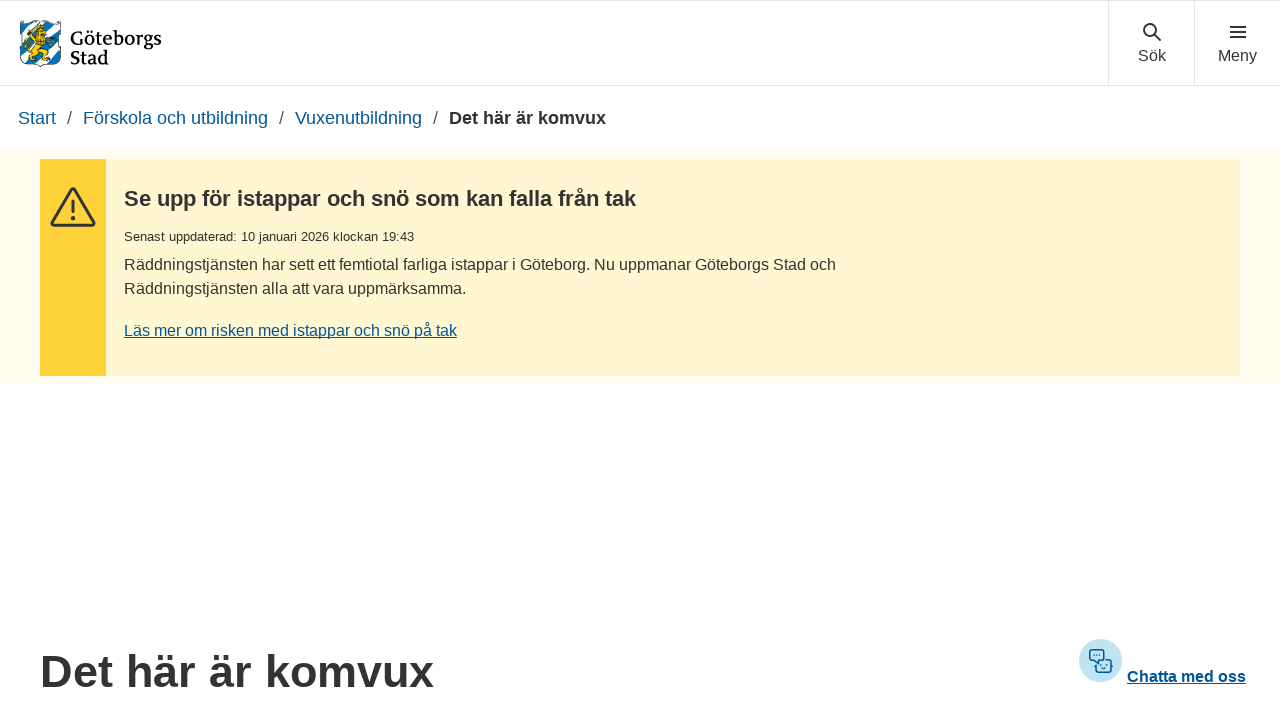

--- FILE ---
content_type: text/html; charset=UTF-8
request_url: https://goteborg.se/wps/portal/start/forskola-och-utbildning/vuxenutbildning/det-har-ar-komvux
body_size: 17458
content:
<!DOCTYPE html>
<html lang="sv" class="no-js">
<head>
    <meta http-equiv="X-UA-Compatible" content="IE=edge"/>
    <script>
        document.documentElement.className = document.documentElement.className.replace(/(\s|^)no-js(\s|$)/, '$1js$2');
    </script>
    

<script>
    // Capture synchronous errors
    window.onerror = function (message, file, row, column, error) {
        const stack = error && error.stack ? error.stack : null;
        sendErrorToLog({message, file, row, column, stack});
    };

    // Capture asynchronous errors
    window.addEventListener('unhandledrejection', function (event) {
        const reason = event.reason || {};
        const message = reason.message ? reason.message : String(reason);
        const stack = reason.stack ? reason.stack : null;
        sendErrorToLog({message, stack});
    });

    // Send error to the server
    function sendErrorToLog (error) {
        const url = '/jserrorreceiver/';
        const xhr = new XMLHttpRequest();
        xhr.open('POST', url, true);
        xhr.setRequestHeader('Content-type', 'application/x-www-form-urlencoded');
        xhr.send([
            'url=' + encodeURIComponent(window.location.href),
            'logLevel=error',
            'message=' + encodeURIComponent(error.message || ''),
            'file=' + encodeURIComponent(error.file || ''),
            'stack=' + encodeURIComponent(error.stack || ''),
            'row=' + encodeURIComponent(error.row || ''),
            'column=' + encodeURIComponent(error.column || ''),
            'userAgent=' + encodeURIComponent(navigator.userAgent)
        ].join('&'));
    }
</script><meta name="google-site-verification" content="uvRqep_Tp220wkmaqGXxI1RLW89ds5CtCss5x3sicc8"/>
    <meta name="viewport" content="width=device-width,initial-scale=1.0"/>
    <link rel="stylesheet" href="/wps/contenthandler/!ut/p/digest!9oQ0PbiXkwhnCm6uurfcEA/sp/mashup:ra:collection?soffset=0&amp;eoffset=12&amp;themeID=ZJ_89E4H2C0K81180A4N3VNEO00E1&amp;locale=sv&amp;locale=en&amp;mime-type=text%2Fcss&amp;lm=1765432459088&amp;entry=wp_toolbar_common__0.0%3Ahead_css&amp;entry=wp_dialog_css__0.0%3Ahead_css&amp;entry=module-theme-toolbar__1.0%3Ahead_css&amp;entry=wp_toolbar_common_actionbar__0.0%3Ahead_css&amp;entry=module-frontend-ui-framework__1.0%3Ahead_css&amp;entry=module-frontend-ai-chat__1.0%3Ahead_css&amp;entry=wp_simple_contextmenu_css__0.0%3Ahead_css&amp;entry=wp_toolbar_actionbar__0.0%3Ahead_css&amp;entry=gbg_theme__2.8.0%3Ahead_css&amp;entry=module-frontend-goteborg__0.0%3Ahead_css&amp;entry=wp_toolbar_projectmenu__0.0%3Ahead_css" type="text/css"/><link rel="alternate" id="head_css_deferred" href="/wps/contenthandler/!ut/p/digest!9oQ0PbiXkwhnCm6uurfcEA/sp/mashup:ra:collection?soffset=0&amp;eoffset=8&amp;themeID=ZJ_89E4H2C0K81180A4N3VNEO00E1&amp;locale=sv&amp;locale=en&amp;mime-type=text%2Fcss&amp;lm=1763555357042&amp;entry=wp_contextmenu_css__0.0%3Ahead_css&amp;entry=wp_federated_documents_picker__0.0%3Ahead_css&amp;entry=wp_dnd_css__0.0%3Ahead_css&amp;entry=gbg_theme_edit__0.0%3Ahead_css&amp;entry=wp_status_bar__0.0%3Ahead_css&amp;entry=wcm_inplaceEdit__0.0%3Ahead_css&amp;entry=wp_content_targeting_cam__0.0%3Ahead_css&amp;deferred=true"/><script type="text/javascript">var djConfig={"baseUrl":"/wps/portal_dojo/v1.9/dojo/","locale":"sv","isDebug":false,"debugAtAllCosts":false,"parseOnLoad":false,"afterOnLoad":false,"has":{"dojo-bidi":true},"modulePaths":{"com":"/wps/themeModules/js/com","ibm":"/wps/themeModules/js/ibm","pagebuilder":"/wps/themeModules/modules/pagebuilder/js","portalclient":"/wps/themeModules/modules/portalclient/js","asa":"/wps/themeModules/modules/asa/js","contentmapping":"/wps/themeModules/modules/contentmapping/js","federation":"/wps/themeModules/modules/federation/js"}};djConfig.locale=djConfig.locale.replace(/_/g, "-").replace(/iw/, "he").toLowerCase();(function(){if (typeof(wpModules) == 'undefined') wpModules = {}; if (typeof(wpModules.state) == 'undefined') wpModules.state = {}; if (typeof(wpModules.state.page) == 'undefined') wpModules.state.page = {};wpModules.state.page._initial=[{"nsuri":"http://www.ibm.com/xmlns/prod/websphere/portal/publicparams","name":"selection","value":["Z6_IA2C144129UHD06MOUKF6410Q0"]},{"nsuri":"http://www.ibm.com/xmlns/prod/websphere/portal/publicparams","name":"labelMappings","value":["Z6_M2C61H02OGC9F060QDQQP700O3","Z6_IA2C144129UHD06MOUKF6410Q0","Z6_000000000000000000000000A0","Z6_IA2C144129UHD06MOUKF6410Q0","Z6_IA2C144129UHD06MOUKF6410Q0","Z6_000000000000000000000000A0"]}];wpModules.state.page.selectionPath=['Z6_000000000000000000000000A0','Z6_M2C61H02OGC9F060QDQQP700O3','Z6_8G8GHCC021DRC060JMVDDI08V4','Z6_IA2C14412PJ3D06OJ3R4KA0IJ5','Z6_IA2C14412PJ3D06OJ3R4KA01G5','Z6_IA2C144129UHD06MOUKF6410Q0'];wpModules.state.page.supportsEditMode=true;wpModules.state.page.supportsToolbar=true;wpModules.state.page.path='/wps/portal';wpModules.state.page.protectedPath='/wps/myportal';wpModules.state.page.publicPath='/wps/portal';})();</script><script type="text/javascript" src="/wps/contenthandler/!ut/p/digest!bfngWY2XJWcdpHut25cNIw/mashup/ra:collection?themeID=ZJ_89E4H2C0K81180A4N3VNEO00E1&amp;locale=sv&amp;locale=en&amp;mime-type=text%2Fjavascript&amp;lm=1761319220000&amp;entry=wp_client_main__0.0%3Ahead_js&amp;entry=wp_client_ext__0.0%3Ahead_js&amp;entry=wp_client_logging__0.0%3Ahead_js&amp;entry=wp_client_tracing__0.0%3Ahead_js&amp;entry=wp_modules__0.0%3Ahead_js&amp;entry=wp_photon_dom__0.0%3Ahead_js&amp;entry=wp_toolbar_common__0.0%3Ahead_js&amp;entry=wp_dialog_util__0.0%3Ahead_js&amp;entry=wp_dialog_draggable__0.0%3Ahead_js&amp;entry=wp_dialog_main__0.0%3Ahead_js&amp;entry=wp_a11y__0.0%3Ahead_js&amp;entry=wp_state_page__0.0%3Ahead_js&amp;entry=wp_theme_utils__0.0%3Ahead_js&amp;entry=wp_toolbar_viewframe_validator__0.0%3Ahead_js"></script><link rel="alternate" id="head_js_deferred" href="/wps/contenthandler/!ut/p/digest!bfngWY2XJWcdpHut25cNIw/mashup/ra:collection?themeID=ZJ_89E4H2C0K81180A4N3VNEO00E1&amp;locale=sv&amp;locale=en&amp;mime-type=text%2Fjavascript&amp;lm=1761319218000&amp;entry=dojo_19__0.0%3Ahead_js&amp;entry=dojo_app_19__0.0%3Ahead_js&amp;entry=dojo_fx_19__0.0%3Ahead_js&amp;entry=dojo_dom_19__0.0%3Ahead_js&amp;entry=dojo_dnd_basic_19__0.0%3Ahead_js&amp;entry=dojo_data_19__0.0%3Ahead_js&amp;entry=dojo_selector_lite_19__0.0%3Ahead_js&amp;entry=dijit_19__0.0%3Ahead_js&amp;entry=dojo_dnd_ext_19__0.0%3Ahead_js&amp;entry=dijit_layout_basic_19__0.0%3Ahead_js&amp;entry=dojox_layout_basic_19__0.0%3Ahead_js&amp;entry=dijit_menu_19__0.0%3Ahead_js&amp;entry=dojo_fmt_19__0.0%3Ahead_js&amp;entry=dijit_tree_19__0.0%3Ahead_js&amp;entry=wp_dnd_namespace__0.0%3Ahead_js&amp;entry=wp_dnd_source__0.0%3Ahead_js&amp;entry=dijit_layout_ext_19__0.0%3Ahead_js&amp;entry=dijit_form_19__0.0%3Ahead_js&amp;entry=wp_client_selector__0.0%3Ahead_js&amp;entry=wp_client_dnd__0.0%3Ahead_js&amp;entry=wp_contextmenu_js__0.0%3Ahead_js&amp;entry=wp_dnd_target__0.0%3Ahead_js&amp;entry=wp_dnd_util__0.0%3Ahead_js&amp;entry=wcm_inplaceEdit__0.0%3Ahead_js&amp;deferred=true"/><link id="jNGWu9bEjO4" rel="alternate" href="https://goteborg.se/wps/portal/start/forskola-och-utbildning/vuxenutbildning/det-har-ar-komvux/!ut/p/z0/04_Sj9CPykssy0xPLMnMz0vMAfIjo8ziPR2NnA1NTAyNLEM9XAzMfP1Dvd3MTAwNAg30C7IdFQHxzKwD/"><script type="text/javascript">(function() {
	var element = document.getElementById("jNGWu9bEjO4");
	if (element) {
		wpModules.theme.WindowUtils.baseURL.resolve(element.href);
	}
}());</script><base href="https://goteborg.se/wps/portal/start/forskola-och-utbildning/vuxenutbildning/det-har-ar-komvux/!ut/p/z0/04_Sj9CPykssy0xPLMnMz0vMAfIjo8ziPR2NnA1NTAyNLEM9XAzMfP1Dvd3MTAwNAg30C7IdFQHxzKwD/">
<title>Det här är komvux - Göteborgs Stad</title>

    <link id="com.ibm.lotus.NavStateUrl" rel="alternate"
          href="/wps/portal/start/forskola-och-utbildning/vuxenutbildning/det-har-ar-komvux/!ut/p/z0/04_Sj9CPykssy0xPLMnMz0vMAfIjo8ziPR2NnA1NTAyNLEM9XAzMfP1Dvd3MTAwNAg30C7IdFQHxzKwD/"/>
    <!-- Fonts -->
<link rel="preload" href="https://microservices.goteborg.se/ua/frontend-assets/fonts/OpenSans/Light/OpenSans-Light.woff2" as="font" type="font/woff2"
      crossorigin="anonymous">
<link rel="preload" href="https://microservices.goteborg.se/ua/frontend-assets/fonts/OpenSans/Regular/OpenSans-Regular.woff2" as="font"
      type="font/woff2" crossorigin="anonymous">
<link rel="preload" href="https://microservices.goteborg.se/ua/frontend-assets/fonts/OpenSans/Semibold/OpenSans-Semibold.woff2" as="font"
      type="font/woff2" crossorigin="anonymous">
<link rel="preload" href="https://microservices.goteborg.se/ua/frontend-assets/fonts/OpenSans/Bold/OpenSans-Bold.woff2" as="font" type="font/woff2"
      crossorigin="anonymous">
<link rel="preload" href="https://microservices.goteborg.se/ua/frontend-assets/fonts/OpenSans/ExtraBold/OpenSans-ExtraBold.woff2" as="font"
      type="font/woff2" crossorigin="anonymous">


<!-- Favicon -->
<link rel="icon" href="/wps/contenthandler/dav/fs-type1/common-resources/gbg/frontend-assets/favicons/favicon.ico" sizes="any">
<link rel="icon" href="/wps/contenthandler/dav/fs-type1/common-resources/gbg/frontend-assets/favicons/favicon-512.svg" type="image/svg+xml">
<link rel="apple-touch-icon" href="/wps/contenthandler/dav/fs-type1/common-resources/gbg/frontend-assets/favicons/favicon-180.png">


        <meta name="visitOrigin" content="external"/>
        <meta name="matomoUserSegment" content="external-visitor"/>
    
                <link rel="canonical" href="https://goteborg.se/wps/portal?uri=gbglnk%3a202191511328660"/>
            
                <meta name="siteimprove-url" content="/wps/portal/start/forskola-och-utbildning/vuxenutbildning/det-har-ar-komvux"/>
            <!-- og-tags -->
    <meta property="og:title" content="Det h&auml;r &auml;r komvux"/>
    
            <meta property="og:image"
                  content="https://goteborg.se/wps/contenthandler/dav/fs-type1/common-resources/gbg/frontend-assets/images/logo-share.png"/>
        
            <meta name="contentowner" content="N625"/>
        
            <meta name="contenttype" content="genomgangssida"/>
        
            <meta name="granskad" content="2026-01-08"/>
        <!-- RSS autodiscovery -->
<link rel="alternate" type="application/atom+xml" title="RSS-flöde för aktuellt från Göteborgs Stad"
      href="/wps/wcm/connect/Portal+Site/Aktuellt/?srv=cmpnt&source=library&cmpntname=goteborg-design/aktuelltarkiv/aktuelltarkiv-rss-lank"/><!-- Whitespace Matomo Tag Manager -->
<script>
    var _mtm = window._mtm = window._mtm || [];
    _mtm.push({'mtm.startTime': (new Date().getTime()), 'event': 'mtm.Start'});
    (function() {
        var d=document, g=d.createElement('script'), s=d.getElementsByTagName('script')[0];
        g.async=true; g.src='https://webbplatsanalys.goteborg.se/js/container_zr2mMhHN.js'; s.parentNode.insertBefore(g,s);
    })();
</script>
<!-- End Whitespace Matomo Tag Manager --></head>
<body class="lotusui30dojo">
        <div class="o-site-wrapper wpthemeFrame">
            <header class="c-header-gbg">
                <a class="c-skip" href="#main">Till sidans huvudinnehåll</a>
                <!-- aktiveras när flaggan för olika nätvärk är satt --><div class="c-header-gbg__inner">
                    <div class="c-header-gbg__content">
                         
        <a href="/wps/portal/start">
            

 <img class="c-header-gbg__logo" src="/wps/contenthandler/!ut/p/digest!rgNsWLaVXqGaSX2S3adttg/dav/fs-type1/common-resources/gbg/frontend-assets/images/logo-gbg.svg" alt="Göteborgs Stad" />


        </a>
</div>
                    <nav class="c-header-gbg__nav" aria-label="Sök eller meny">
                        <div class="c-header-gbg__button-wrapper">
                            <button class="c-header-gbg__button c-header-gbg__button--search">
                                <svg focusable="false" aria-hidden="true" class="c-icon c-icon--medium">
                                    <use xlink:href="/wps/contenthandler/dav/fs-type1/common-resources/gbg/frontend-assets/icons/icon-sprite.svg#magnify"></use>
                                    <use xlink:href="/wps/contenthandler/dav/fs-type1/common-resources/gbg/frontend-assets/icons/icon-sprite.svg#cross"></use>
                                </svg>
                            </button>
                        </div>
                        <div class="c-header-gbg__button-wrapper">
                            <button class="c-header-gbg__button c-header-gbg__button--navigation">
                                <svg focusable="false" aria-hidden="true" class="c-icon c-icon--medium">
                                    <use xlink:href="/wps/contenthandler/dav/fs-type1/common-resources/gbg/frontend-assets/icons/icon-sprite.svg#menu"></use>
                                    <use xlink:href="/wps/contenthandler/dav/fs-type1/common-resources/gbg/frontend-assets/icons/icon-sprite.svg#cross"></use>
                                </svg>
                            </button>
                        </div>
                    </nav>
                </div>
                <div class="wpthemeStatusBarContainerWrapper">
                    
<div class="wpthemeInner">
    <div id="wpthemeStatusBarContainer" class="wpthemeStatusBarContainer"></div>
</div></div>
            </header>
            <nav class="c-header-menu c-header-menu--navigation" aria-label="Huvudnavigering">
                <div class="c-header-menu__inner">
                    <div class="c-header-menu__main">
                        
    <ul class="c-header-menu__list c-list c-list--divider">
        
            <li><a href="/wps/portal/start/forskola-och-utbildning">Förskola och utbildning</a></li>
        
            <li><a href="/wps/portal/start/uppleva-och-gora">Uppleva och göra</a></li>
        
            <li><a href="/wps/portal/start/foretag-och-organisationer">Företag och organisationer</a></li>
        
            <li><a href="/wps/portal/start/omsorg-och-stod">Omsorg och stöd</a></li>
        
            <li><a href="/wps/portal/start/bygga-bo-och-leva-hallbart">Bygga, bo och leva hållbart</a></li>
        
            <li><a href="/wps/portal/start/trafik-och-resor">Trafik och resor</a></li>
        
            <li><a href="/wps/portal/start/jobba-i-goteborgs-stad">Jobba i Göteborgs Stad</a></li>
        
            <li><a href="/wps/portal/start/kommun-och-politik">Kommun och politik</a></li>
        
            <li><a href="/wps/portal/start/goteborg-vaxer">Göteborg växer</a></li>
        
    </ul>
</div>
                    <div class="c-header-menu__aside">
                        
    <a class="c-header-menu__aside-link" href="/wps/myportal/start/mina-sidor">
        
<span class="c-header-menu__aside-icon">
    <svg focusable="false" aria-hidden="true" class="c-icon">
        <use href="/wps/contenthandler/dav/fs-type1/common-resources/gbg/frontend-assets/icons/icon-sprite.svg#avatar"/>
    </svg>
</span>
        Mina sidor
    </a>
    <span class="c-header-menu__aside-text">Logga in med e-legitimation för att se ärenden och tjänster du har med Göteborgs Stad. Du kan även se fakturor och autogiro.</span>
</div>
                </div>
            </nav>
             <div class="c-header-menu c-header-menu--search">
                <div class="c-header-menu__inner">
                    <div class="c-header-menu__main">
                        <div class="c-header-menu__search t-space-bottom-m">
                            <div class="c-form-item c-form-item--full-width">
                                <label for="cludo-input-search" class="c-form-item__label t-h1 t-space-bottom-ml t-space-top-m">Sök på goteborg.se</label>
                                <form role="search" action="/wps/portal/sok" class="cludo-input-form" id="cludo-header-search">
                                    <input class="cludo-input-form__input c-input-text" id="cludo-input-search" title="Ange sökord" name="searchrequest" type="search" autocomplete="off" placeholder="Ange sökord" aria-autocomplete="list" aria-haspopup="true" />
                                    <button type="submit" title="Sök" class="cludo-input-form__search-button c-button c-button--primary t-space-left-m t-space-right-none">Sök</button>
                                </form>
                            </div>
                        </div>
                    </div>
                    <div class="c-header-menu__aside">
                      <h2 class="c-header-menu__aside-title"> Vanliga sökningar </h2>
<a href="/wps/portal?uri=gbglnk%3a201710184350336" class="c-header-menu__aside-link">Visa fakturor</a><a href="/wps/portal?uri=gbglnk%3agbg.page.b4d7866c-687f-452c-a3c5-94879c898260" class="c-header-menu__aside-link">Bygglov</a><a href="/wps/portal?uri=gbglnk%3agbg.page.56f03f09-45ef-4ddc-9639-adf95afd91c6" class="c-header-menu__aside-link">Lediga jobb</a><a href="/wps/myportal/start/mina-sidor" class="c-header-menu__aside-link">Mina sidor</a><a href="/wps/portal?uri=gbglnk%3aGBG.Inv.TopNav.Bibliotek" class="c-header-menu__aside-link">Bibliotek</a>

</div>
                </div>
            </div>

            <div class="o-layout">
                <div class="o-layout__head">
                    
    <nav class="c-breadcrumb" aria-label="Brödsmula">
        
                        <span class="t-visually-hidden">Du är här:</span>
                        <a class="c-breadcrumb__level"
                           href="/wps/portal/start">
                            Start
                        </a>
                    
                                <span class="c-breadcrumb__divider"> / </span> <a class="c-breadcrumb__level"
                                                                                  href="/wps/portal/start/forskola-och-utbildning">Förskola och utbildning</a>
                            
                                <span class="c-breadcrumb__divider"> / </span> <a class="c-breadcrumb__level"
                                                                                  href="/wps/portal/start/forskola-och-utbildning/vuxenutbildning">Vuxenutbildning</a>
                            

                                <span class="c-breadcrumb__divider"> / </span> <strong class="c-breadcrumb__current">Det här är komvux</strong>
                            
    </nav>
    <script type="application/ld+json">
        {
         "@context": "https://schema.org/",
         "@type": "BreadcrumbList",
          "itemListElement": [
            {"@type": "ListItem","position": 1,"name": "Start","item": "https://goteborg.se/wps/portal/start"} ,{"@type": "ListItem","position": 2,"name": "Förskola och utbildning","item": "https://goteborg.se/wps/portal/start/forskola-och-utbildning"} ,{"@type": "ListItem","position": 3,"name": "Vuxenutbildning","item": "https://goteborg.se/wps/portal/start/forskola-och-utbildning/vuxenutbildning"} ,{"@type": "ListItem","position": 4,"name": "Det här är komvux","item": "https://goteborg.se/wps/portal/start/forskola-och-utbildning/vuxenutbildning/det-har-ar-komvux"} 
        ]}
    </script>
<!--cludooff: index-->
<div class="c-message c-message--full-width-bg c-message--yellow" role="region" aria-label="Viktig information" data-closeable="makeCloseable">
 <div class="c-message__category">
   <svg focusable="false" aria-hidden="true" class="c-icon"><use href='/wps/contenthandler/dav/fs-type1/common-resources/gbg/frontend-assets/icons/custom/custom-icon-sprite.svg#icon-32-exclamation-triangle'/></svg>
   </div>
    <div class="c-message__content">
        <h1 class="c-message__title">Se upp för istappar och snö som kan falla från tak</h1>
     
        <span class="c-message__meta">Senast uppdaterad: 10 januari 2026 klockan 19:43</span>
        <p class="c-message__text">Räddningstjänsten har sett ett femtiotal farliga istappar i Göteborg. Nu uppmanar Göteborgs Stad och Räddningstjänsten alla att vara uppmärksamma. </p>
         
        <a href="https://goteborg.se/wps/portal/aktuelltarkiv?id=69b19ff3-5c61-4d94-8c4a-330ff1ee955d" class="c-message__link">Läs mer om risken med istappar och snö på tak</a>
         
    </div>
</div>
<!--cludoon: index--> 

	

 

	

 </div>
                <div class="o-layout__body" id="layout-container">
                    <div id="main" class="page-area wpthemeMainContent">
                        <div style="display:none" id="portletState">{}</div><div id="layoutContainers" class="wpthemeLayoutContainers wpthemeLayoutContainersHidden">
                            <!--Start innehåll-->
                            <!-- LAYOUT TEMPLATE START -->
                            <div class="hiddenWidgetsDiv">
    <!-- widgets in this container are hidden in the UI by default -->
    <div class='component-container ibmDndRow hiddenWidgetsContainer wpthemeFull id-Z7_IA2C144129UHD06MOUKF6410Q6' name='ibmHiddenWidgets' ></div><div style="clear:both"></div>
</div>
<main class="o-layout__main o-layout__main--2-white-1-grey">
    <div class='component-container o-layout__component-container o-layout__component-container--max-width wpthemeCol ibmDndColumn id-Z7_IA2C144129UHD06MOUKF6410Q1' name='ibmMainContainer' ><div class='component-control id-Z7_IA2C144129UHD06MOUKF6410Q3' >	<!-- #sidblock: Sidtitelblock, genomgångssida-->
<div class="o-grid">
    <div class="o-grid__column" data-size="4/4">
        

        
        

        
        <div class="c-page-heading c-page-heading--side-by-side">
            <div class="c-page-heading__image c-image c-image--crop c-image--ratio-16by9">
            <div class="c-image__crop-container">
                <div class="c-image__image-container">
                <picture>
  	<source media="(min-width: 469px)" srcset="/dx/api/dam/v1/collections/ff74ad4f-e86a-46d2-a3f7-92c5be2e7313/items/a409222f-6bb1-4edd-9dd7-674576166189/renditions/4d84b121-ca1d-43ff-aace-f93de7fb5985?binary=true"/>
 	   <img class="c-image__image" alt="En glad man med glasögon. Han står nere vid hamnen." src="/dx/api/dam/v1/collections/ff74ad4f-e86a-46d2-a3f7-92c5be2e7313/items/a409222f-6bb1-4edd-9dd7-674576166189/renditions/00b64c69-eb6f-4788-a265-fc782ec2ccdf?binary=true" />


</picture>
                </div>
            </div>
            </div>

            
            <div class="c-page-heading__content">
                <div class="c-page-heading__content-inner">
                <h1 class="c-page-heading__heading" data-hyphen-check>
                    Det här är komvux
                </h1>
                

                           
                <p class='c-page-heading__lead'>Studera på komvux för en spännande resa inom karriärbyte, svenska för invandrare eller validering av kunskap. Här finns mer information om våra utbildningar, kurser och ämnen.</p>
                
                </div>
            </div>
        </div>
        

    </div>
</div></div></div><div class='component-container o-layout__component-container o-layout__component-container--max-width wpthemeCol ibmDndColumn id-Z7_IA2C144129UHD06MOUKF6410Q7' name='zone-1' ><div class='component-control id-Z7_IA2C144129UHD06MOUKF641064' >	</div><div class='component-control id-Z7_IA2C144129UHD06MOUKF641066' >	

<div class="o-grid">
    
        <div class="o-grid__column o-grid__column--stretch" data-size="4/4 4/8@m 4/12@l">
            
                     <div class="c-navigation-tile c-navigation-tile--bordercolor-purple-lighter">
              
                <a href="/wps/portal/start/forskola-och-utbildning/vuxenutbildning/det-har-ar-komvux/studera-pa-ditt-satt" class="c-navigation-tile__head">
                    <h2 class="c-navigation-tile__title" data-hyphen-check>Studera på ditt sätt</h2>
                </a>
                
                    <ul class="c-navigation-tile__list">
                        
                            <li class="c-navigation-tile__list-item">
                                <a href="/wps/portal/start/forskola-och-utbildning/vuxenutbildning/det-har-ar-komvux/studera-pa-ditt-satt/vilka-studieform-passar-dig" class="c-navigation-tile__list-link">Välj en studieform som passar dig</a>
                            </li>
                        
                            <li class="c-navigation-tile__list-item">
                                <a href="/wps/portal/start/forskola-och-utbildning/vuxenutbildning/det-har-ar-komvux/studera-pa-ditt-satt/kombinera-jobb-med-studier" class="c-navigation-tile__list-link">Kombinera jobb med studier</a>
                            </li>
                        
                            <li class="c-navigation-tile__list-item">
                                <a href="/wps/portal/start/forskola-och-utbildning/vuxenutbildning/det-har-ar-komvux/studera-pa-ditt-satt/sa-lyckas-du-med-distansutbildning" class="c-navigation-tile__list-link">Så lyckas du med studier på distans</a>
                            </li>
                        
                            <li class="c-navigation-tile__list-item">
                                <a href="/wps/portal/start/forskola-och-utbildning/vuxenutbildning/det-har-ar-komvux/studera-pa-ditt-satt/stod-och-anpassning" class="c-navigation-tile__list-link">Stöd och anpassning</a>
                            </li>
                        
                    </ul>
                    
                        <a class="c-navigation-tile__showmore-link" href="/wps/portal/start/forskola-och-utbildning/vuxenutbildning/det-har-ar-komvux/studera-pa-ditt-satt">
                            Visa alla
                            <span class="t-visually-hidden">inom Studera på ditt sätt</span>
                            (7)
                        </a>
                    
            </div>
        </div>
    
        <div class="o-grid__column o-grid__column--stretch" data-size="4/4 4/8@m 4/12@l">
            
                     <div class="c-navigation-tile c-navigation-tile--bordercolor-purple-lighter">
              
                <a href="/wps/portal/start/forskola-och-utbildning/vuxenutbildning/det-har-ar-komvux/svenska-for-invandraresfi" class="c-navigation-tile__head">
                    <h2 class="c-navigation-tile__title" data-hyphen-check>Svenska för invandrare, sfi</h2>
                </a>
                
                    <ul class="c-navigation-tile__list">
                        
                            <li class="c-navigation-tile__list-item">
                                <a href="/wps/portal/start/forskola-och-utbildning/vuxenutbildning/det-har-ar-komvux/svenska-for-invandraresfi/swedish-for-immigrants-sfi" class="c-navigation-tile__list-link">Swedish for Immigrants, SFI</a>
                            </li>
                        
                            <li class="c-navigation-tile__list-item">
                                <a href="/wps/portal/start/forskola-och-utbildning/vuxenutbildning/det-har-ar-komvux/svenska-for-invandraresfi/det-har-ar-svenska-for-invandrare-sfi" class="c-navigation-tile__list-link">Det här är svenska för invandrare, sfi</a>
                            </li>
                        
                            <li class="c-navigation-tile__list-item">
                                <a href="/wps/portal/start/forskola-och-utbildning/vuxenutbildning/det-har-ar-komvux/svenska-for-invandraresfi/olika-satt-att-studera-sfi" class="c-navigation-tile__list-link">Olika sätt att studera sfi</a>
                            </li>
                        
                            <li class="c-navigation-tile__list-item">
                                <a href="/wps/portal/start/forskola-och-utbildning/vuxenutbildning/det-har-ar-komvux/svenska-for-invandraresfi/filmer-om-sfi-pa-svenska-med-tillganglighetsanpassning" class="c-navigation-tile__list-link">Filmer om sfi på svenska med tillgänglighetsanpassning</a>
                            </li>
                        
                    </ul>
                    
                        <a class="c-navigation-tile__showmore-link" href="/wps/portal/start/forskola-och-utbildning/vuxenutbildning/det-har-ar-komvux/svenska-for-invandraresfi">
                            Visa alla
                            <span class="t-visually-hidden">inom Svenska för invandrare, sfi</span>
                            (4)
                        </a>
                    
            </div>
        </div>
    
        <div class="o-grid__column o-grid__column--stretch" data-size="4/4 4/8@m 4/12@l">
            
                     <div class="c-navigation-tile c-navigation-tile--bordercolor-purple-lighter">
              
                <a href="/wps/portal/start/forskola-och-utbildning/vuxenutbildning/det-har-ar-komvux/sfi-utbildning-med-fokus-pa-jobb--talang" class="c-navigation-tile__head">
                    <h2 class="c-navigation-tile__title" data-hyphen-check>Sfi-utbildning med fokus på jobb – Talang</h2>
                </a>
                
                    <div class="c-navigation-tile__content">
                        Lär dig
svenska och förbered dig för jobb med vår SFI-utbildning. Du får
yrkesteori, branschkunskap och praktik som leder till bättre chanser för dig att få ett jobb.
                    </div>
                
            </div>
        </div>
    
        <div class="o-grid__column o-grid__column--stretch" data-size="4/4 4/8@m 4/12@l">
            
                     <div class="c-navigation-tile c-navigation-tile--bordercolor-purple-lighter">
              
                <a href="/wps/portal/start/forskola-och-utbildning/vuxenutbildning/det-har-ar-komvux/grundlaggande-vuxenutbildning" class="c-navigation-tile__head">
                    <h2 class="c-navigation-tile__title" data-hyphen-check>Grundläggande vuxenutbildning och Swedish for Ukrainians</h2>
                </a>
                
                    <ul class="c-navigation-tile__list">
                        
                            <li class="c-navigation-tile__list-item">
                                <a href="/wps/portal/start/forskola-och-utbildning/vuxenutbildning/det-har-ar-komvux/grundlaggande-vuxenutbildning/kurser-for-dig-som-ska-lasa-pa-grundskoleniva" class="c-navigation-tile__list-link">Grundläggande vuxenutbildning</a>
                            </li>
                        
                            <li class="c-navigation-tile__list-item">
                                <a href="/wps/portal/start/forskola-och-utbildning/vuxenutbildning/det-har-ar-komvux/grundlaggande-vuxenutbildning/swedish-for-ukrainians" class="c-navigation-tile__list-link">Swedish for Ukrainians</a>
                            </li>
                        
                    </ul>
                    
            </div>
        </div>
    
        <div class="o-grid__column o-grid__column--stretch" data-size="4/4 4/8@m 4/12@l">
            
                     <div class="c-navigation-tile c-navigation-tile--bordercolor-purple-lighter">
              
                <a href="/wps/portal/start/forskola-och-utbildning/vuxenutbildning/det-har-ar-komvux/kurser-for-dig-som-ska-lasa-pa-gymnasieniva" class="c-navigation-tile__head">
                    <h2 class="c-navigation-tile__title" data-hyphen-check>Gymnasial vuxenutbildning</h2>
                </a>
                
                    <div class="c-navigation-tile__content">
                        Är ditt mål att
studera på högskola eller yrkeshögskola? På komvux kan du skaffa dig en
gymnasieutbildning och gymnasieexamen eller komplettera vissa ämnen för att
bli behörig att söka vidare.
                    </div>
                
            </div>
        </div>
    
        <div class="o-grid__column o-grid__column--stretch" data-size="4/4 4/8@m 4/12@l">
            
                     <div class="c-navigation-tile c-navigation-tile--bordercolor-purple-lighter">
              
                <a href="/wps/portal/start/forskola-och-utbildning/vuxenutbildning/det-har-ar-komvux/yrkesutbildningar-pa-komvux" class="c-navigation-tile__head">
                    <h2 class="c-navigation-tile__title" data-hyphen-check>Yrkesutbildning, lärling och validering på komvux</h2>
                </a>
                
                    <ul class="c-navigation-tile__list">
                        
                            <li class="c-navigation-tile__list-item">
                                <a href="/wps/portal/start/forskola-och-utbildning/vuxenutbildning/det-har-ar-komvux/yrkesutbildningar-pa-komvux/yrkesutbildning-pa-komvux" class="c-navigation-tile__list-link">Yrkesutbildning på komvux</a>
                            </li>
                        
                            <li class="c-navigation-tile__list-item">
                                <a href="/wps/portal/start/forskola-och-utbildning/vuxenutbildning/det-har-ar-komvux/yrkesutbildningar-pa-komvux/larling" class="c-navigation-tile__list-link">Lärlingsutbildning</a>
                            </li>
                        
                            <li class="c-navigation-tile__list-item">
                                <a href="/wps/portal/start/forskola-och-utbildning/vuxenutbildning/det-har-ar-komvux/yrkesutbildningar-pa-komvux/validering" class="c-navigation-tile__list-link">Valideringsutbildning</a>
                            </li>
                        
                    </ul>
                    
            </div>
        </div>
    
        <div class="o-grid__column o-grid__column--stretch" data-size="4/4 4/8@m 4/12@l">
            
                     <div class="c-navigation-tile c-navigation-tile--bordercolor-purple-lighter">
              
                <a href="/wps/portal/start/forskola-och-utbildning/vuxenutbildning/det-har-ar-komvux/anpassad-utbildning-for-vuxna" class="c-navigation-tile__head">
                    <h2 class="c-navigation-tile__title" data-hyphen-check>Anpassad utbildning för vuxna</h2>
                </a>
                
                    <div class="c-navigation-tile__content">
                        Anpassad utbildning för vuxna är till för dig som har fyllt 20 år och har inlärningssvårigheter som beror på intellektuell funktionsnedsättning eller förvärvad hjärnskada.
                    </div>
                
            </div>
        </div>
    
        <div class="o-grid__column o-grid__column--stretch" data-size="4/4 4/8@m 4/12@l">
            
                     <div class="c-navigation-tile c-navigation-tile--bordercolor-purple-lighter">
              
                <a href="/wps/portal/start/forskola-och-utbildning/vuxenutbildning/det-har-ar-komvux/provux--prova-pa-komvux" class="c-navigation-tile__head">
                    <h2 class="c-navigation-tile__title" data-hyphen-check>ProVux – prova på komvux</h2>
                </a>
                
                    <div class="c-navigation-tile__content">
                        ProVux är för dig som har fyllt 20 år, har försörjningsstöd
från socialtjänsten och vill prova att studera kurser på grundläggande eller
gymnasial nivå.
                    </div>
                
            </div>
        </div>
    
        <div class="o-grid__column o-grid__column--stretch" data-size="4/4 4/8@m 4/12@l">
            
                     <div class="c-navigation-tile c-navigation-tile--bordercolor-purple-lighter">
              
                <a href="/wps/portal/start/forskola-och-utbildning/vuxenutbildning/det-har-ar-komvux/sarskilda-undervisningsgrupper" class="c-navigation-tile__head">
                    <h2 class="c-navigation-tile__title" data-hyphen-check>Särskilda undervisningsgrupper</h2>
                </a>
                
                    <div class="c-navigation-tile__content">
                        Särskilda undervisningsgrupper är för dig som har fyllt 20
år, vill studera och har en kognitiv eller psykisk funktionsnedsättning eller
har psykisk ohälsa. Vi erbjuder också individanpassade studier för dig som är blind, döv eller har hörselnedsättning eller synnedsättning.
                    </div>
                
            </div>
        </div>
    
        <div class="o-grid__column o-grid__column--stretch" data-size="4/4 4/8@m 4/12@l">
            
                     <div class="c-navigation-tile c-navigation-tile--bordercolor-purple-lighter">
              
                <a href="/wps/portal/start/forskola-och-utbildning/vuxenutbildning/det-har-ar-komvux/sok-till-komvux" class="c-navigation-tile__head">
                    <h2 class="c-navigation-tile__title" data-hyphen-check>Sök till komvux</h2>
                </a>
                
                    <div class="c-navigation-tile__content">
                        Saknar du något ämne eller utbildning för att kunna ta nästa steg? På komvux kan du studera i din egen takt och på ett sätt som passar dig.
                    </div>
                
            </div>
        </div>
    
</div>
</div></div><div class='component-container o-layout__component-container o-layout__component-container--bg-grey o-layout__component-container--max-width wpthemeCol ibmDndColumn id-Z7_IA2C144129UHD06MOUKF641061' name='zone-2' ><div class='component-control id-Z7_IA2C1441216ID06LK8G05J1GM7' >	<!-- #sidblock: Fokusblock-->





	

	
		<div class="c-heading">
 			<h2 class="c-heading__title">Aktuella yrkesutbildningar</h2>
		</div>
	



 
   
<div class="o-grid" data-matomo="focus-highlights">





<div class="o-grid__column o-grid__column--stretch" data-size="4/4 4/8@l" data-id="0b290ca3-a2d1-4386-85bf-2a70c8600f75">


		
			<div class="c-communication c-communication--bgcolor-green-light">
			<div class="c-communication__image c-image c-image--crop c-image--ratio-16by9">
              <div class="c-image__crop-container">
       			<div class="c-image__image-container">
             
            
                <picture>
  	<source media="(min-width: 469px)" srcset="/dx/api/dam/v1/collections/ff74ad4f-e86a-46d2-a3f7-92c5be2e7313/items/b141e190-71c9-4be5-a891-4f29116a3fa9/renditions/9aeabdea-a1e7-4305-aaed-fe576be3d4c8?binary=true" />
 	<img class="c-image__image" alt="En man som är undersköterska står i en korridor och längtar efter nya kollegor." src="/dx/api/dam/v1/collections/ff74ad4f-e86a-46d2-a3f7-92c5be2e7313/items/b141e190-71c9-4be5-a891-4f29116a3fa9/renditions/e02856c4-556e-4679-af8e-d616aae9c9f3?binary=true" loading="lazy"/>


 </picture>
  
            
                  </div>
                </div>
</div>
				<div class="c-communication__content">  
	<div class="c-communication__content-inner">
      
	
       



      <h3 class="c-communication__heading">
		<a class="c-communication__heading-link" href="/wps/portal?uri=gbglnk%3a20252616222610">Det finns många yrken som längtar efter dig</a>
		</h3>  
       <p class='c-communication__paragraph'>Det råder stor brist på utbildad arbetskraft inom många yrken och branscher. Med en yrkesutbildning får du kunskaper som efterfrågas av marknaden och goda möjligheter till framtida anställning. Vi erbjuder över hundra olika yrkesutbildningar &ndash; vilken passar dig?</p>
	
	</div>
</div>
			</div>
		
		

</div>





<div class="o-grid__column o-grid__column--stretch" data-size="4/4 4/8@l" data-id="f9511077-0f6a-44b8-9767-4951b94845f3">


		
			<div class="c-communication c-communication--bgcolor-purple-light">
			<div class="c-communication__image c-image c-image--crop c-image--ratio-16by9">
              <div class="c-image__crop-container">
       			<div class="c-image__image-container">
             
            
                <picture>
  	<source media="(min-width: 469px)" srcset="/dx/api/dam/v1/collections/ff74ad4f-e86a-46d2-a3f7-92c5be2e7313/items/db054231-dc75-4275-9e51-5c4dbc0d725e/renditions/21e09f99-b392-4002-83a2-02d3b31e5b49?binary=true" />
 	<img class="c-image__image" alt="Elever i en grupp" src="/dx/api/dam/v1/collections/ff74ad4f-e86a-46d2-a3f7-92c5be2e7313/items/db054231-dc75-4275-9e51-5c4dbc0d725e/renditions/a6ad14c9-0b1a-44c9-8811-97da3a95f7df?binary=true" loading="lazy"/>


 </picture>
  
            
                  </div>
                </div>
</div>
				<div class="c-communication__content">  
	<div class="c-communication__content-inner">
      
	
       



      <h3 class="c-communication__heading">
		<a class="c-communication__heading-link" href="https://goteborg.se/wps/portal?uri=gbglnk%3a2025710114743951">Sök till komvux</a>
		</h3>  
       <p class='c-communication__paragraph'>Saknar du något ämne eller behöver utbilda dig för att kunna ta nästa steg? På komvux kan du studera i din egen takt och på ett sätt som passar dig.
Här hittar du en vägvisare till hundratals kurser, ämnen och utbildningar.</p>
	
	</div>
</div>
			</div>
		
		

</div>
	</div>
</div></div></main><!-- LAYOUT TEMPLATE END -->
                            <!--End innehåll-->
                        </div>
                    </div>
                </div>
            </div>
            <div role="region" aria-label="Chatt">
                
<button id="boost-trigger-button" class="c-button c-button--as-link t-space-right-none boost-trigger-button">
    <span>
        <svg focusable="false" aria-hidden="true" class="c-icon c-icon--m">
            <use href="/wps/contenthandler/dav/fs-type1/common-resources/gbg/frontend-assets/icons/custom/custom-icon-sprite.svg#chat-bot"></use>
        </svg>
    </span>Chatta med oss
</button>
<script src="https://goteborg.boost.ai/chatPanel/chatPanel.js"></script></div>
             <footer class="c-footer">
    <div class="c-footer__head">
        <div class="c-footer__inner">
            <div class="o-grid">
               
                <div class="o-grid__column o-grid__column--stretch" data-size="4/4 6/12@m 3/12@l">  
    <div class="c-footer__column">
    <h1 class="c-footer__column-heading">
        Andra språk
    </h1><ul class="c-list"><li><a href="/wps/portal?uri=gbglnk%3agbg.page.9ccad588-2dab-4568-8af4-1cf61004912d">Teckenspråk</a></li>
                           <li><a href="/wps/portal?uri=gbglnk%3agbg.page.20121203-131250">Suomeksi</a></li>
                           <li><a href="/wps/portal?uri=gbglnk%3a20130128-143623">Fler språk</a></li>
                           <li><a href="/wps/portal?uri=gbglnk%3a2024611145821986">Lyssna</a></li>
                           </ul>   </div>
</div>                       
     <div class="o-grid__column o-grid__column--stretch" data-size="4/4 6/12@m 3/12@l">  
    <div class="c-footer__column">
    <h1 class="c-footer__column-heading">
        Kontakta oss
    </h1><ul class="c-list"><li><a href="/wps/portal?uri=gbglnk%3agbg.page.958c1144-4ba5-4a68-ada6-46b0484aa9c4">Kontakta Göteborgs Stad</a></li>
                           <li><a href="/wps/portal?uri=gbglnk%3agbg.page.20120828-110230">Felanmälan - gator, torg, parker</a></li>
                           <li><a href="/wps/portal?uri=gbglnk%3agbg.page.20120815-085245">Lämna synpunkter</a></li>
                           <li><a href="/wps/portal?uri=gbglnk%3a20196914213876">Följ oss i sociala medier</a></li>
                           <li><a href="/wps/portal?uri=gbglnk%3Apress">Press och media</a></li>
                           </ul>   </div>
</div>                       
     <div class="o-grid__column o-grid__column--stretch" data-size="4/4 6/12@m 3/12@l">  
    <div class="c-footer__column">
    <h1 class="c-footer__column-heading">
        Om webbplatsen
    </h1><ul class="c-list"><li><a href="/wps/portal?uri=gbglnk%3agbg.page.2d37e341-6789-4b14-995b-d85be887664a">Om webbplatsen</a></li>
                           <li><a href="/wps/portal?uri=gbglnk%3agbg.page.75d946ba-fb92-4403-91e5-7027227960fd">Kakor på goteborg.se</a></li>
                           <li><a href="/wps/portal?uri=gbglnk%3agbg.page.292053fa-ec02-40a9-bc58-26261b6fe0d5">Behandling av personuppgifter</a></li>
                           <li><a href="/wps/portal?uri=gbglnk%3a2020257421884">Tillgänglighetsredogörelse</a></li>
                           </ul>   </div>
</div>                       
     <div class="o-grid__column o-grid__column--stretch" data-size="4/4 6/12@m 3/12@l">  
    <div class="c-footer__column">
    <h1 class="c-footer__column-heading">
        Hitta snabbt
    </h1><ul class="c-list"><li><a href="/wps/portal?uri=gbglnk%3a20150126-135606">Vattenläckor, elavbrott och andra störningar</a></li>
                           <li><a href="/wps/portal?uri=gbglnk%3a20171027135036322">Anslagstavla</a></li>
                           <li><a href="/wps/portal?uri=gbglnk%3a20120912-1056">Sök handlingar och protokoll</a></li>
                           <li><a href="https://politiker.goteborg.se/">Hitta politiker</a></li>
                           <li><a href="/wps/portal?uri=gbglnk%3a202422310319814">Anställd</a></li>
                           </ul>   </div>
</div>  
            </div>
        </div>
    </div>
 
    <div class="c-footer__main">
        <div class="c-footer__inner">
            <div class="o-grid">
                <div class="o-grid__column o-grid__column--stretch" data-size="4/4">
                    <div>
                        <span class="t-visually-hidden">Avsändare: Göteborgs Stad</span>
                        <img src="/wps/contenthandler/dav/fs-type1/common-resources/gbg/frontend-assets/images/logo-gbg-white-text.svg" alt="Göteborgs Stad" class="c-footer__logo">
                        <p><strong><a href="/wps/portal/start">goteborg.se</a></strong> är Göteborgs Stads officiella webbplats.</p>
                        <p>Göteborgs Stads kontaktcenter: <br /><a href="tel:+46313650000"><span class="t-visually-hidden">Telefonnummer till Göteborgs Stads kontaktcenter: </span>031-365 00 00</a></p>
                    </div>
                </div>
            </div>
        </div>
    </div>
</footer><script id="dictionary-hyphens" type="application/json">
{"industritekniska":"industritekniska","omsorgsprogrammet":"omsorgs&shy;programmet","fastighetsprogrammet":"fastighets&shy;programmet","livsmedelsprogrammet":"livsmedels&shy;programmet","administrationsprogrammet":"administrations&shy;programmet","transportprogrammet":"transport&shy;programmet","anläggningsprogrammet":"anläggnings&shy;programmet","ekonomiprogrammet":"ekonomi&shy;programmet","naturbruksprogrammet":"naturbruks&shy;programmet","naturvetenskapsprogrammet":"naturvetenskaps&shy;programmet","samhällsvetenskapsprogrammet":"samhällsvetenskaps&shy;programmet","Ungdomsfullmäktige":"Ungdoms&shy;fullmäktige","diskrimineringsombudsmannen":"diskriminerings&shy;ombudsmannen","bullerskyddsskärm":"bullerskydds&shy;skärm","aktivitetspark":"aktivitets&shy;park","friidrottsarena":"friidrotts&shy;arena","sommarlovsaktiviteter":"sommarlovs&shy;aktiviteter","sommarlovsbidrag":"sommarlovs&shy;bidrag","blomsterprogram":"blomster&shy;program","blomsterutsmyckningar":"blomster&shy;utsmyckningar","anhörigkonsulenterna":"anhörig&shy;konsulenterna","utvecklingsbidrag":"utvecklings&shy;bidrag","verksamhetsbidrag":"verksamhets&shy;bidrag","fastighetsbestämning":"fastighets&shy;bestämning","kollektivtrafikstråk":"kollektiv&shy;trafik&shy;stråk","högvattenskyddsprogrammet":"högvatten&shy;skydds&shy;programmet","socialförvaltning":"social&shy;förvaltning","socialförvaltningens":"social&shy;förvaltningens","socialförvaltningen":"social&shy;förvaltningen","avfallsinsamlingssystem":"avfallsinsamlings&shy;system","sommarunderhållningen":"sommar&shy;underhållningen","funktionsnedsättning":"funktions&shy;nedsättning","evenemangskalendern":"evenemangs&shy;kalendern","evenemangskalender":"evenemangs&shy;kalender","markplaneringsritning":"markplanerings&shy;ritning","livsmedelsverksamhet":"livsmedels&shy;verksamhet","utbildningsanordnare":"utbildnings&shy;anordnare","solenergianläggningar":"solenergi&shy;anläggningar","konsumentrådgivningen":"konsument&shy;rådgivningen","konsumentrådgivning":"konsument&shy;rådgivning","översiktsplanering":"översikts&shy;planering","samhällsutvecklingsrådet":"samhälls&shy;utvecklings&shy;rådet","arbetsmarknadsinsatser":"arbetsmarknads&shy;insatser","arbetsmarknadsinsats":"arbetsmarknads&shy;insats","begravningskostnader":"begravnings&shy;kostnader","inackorderingstillägg":"inackorderings&shy;tillägg","psykoterapimottagning":"psykoterapi&shy;mottagning","förpackningsinsamling":"förpacknings&shy;insamling","stadsbyggnadskvaliteter":"stadsbyggnads&shy;kvaliteter","stadsledningskontorets":"stadslednings&shy;kontorets","stadsledningskontoret":"stadslednings&shy;kontoret","äganderättsutredning":"äganderätts&shy;utredning","tillgänglighetsarbetet":"tillgänglighets&shy;arbetet","tillgänglighetsarbete":"tillgänglighets&shy;arbete","kompensationsåtgärder":"kompensations&shy;åtgärder","parkeringsbestämmelse":"parkerings&shy;bestämmelse","föreningsförvaltningens":"förenings&shy;förvaltningens","föreningsförvaltningen":"förenings&shy;förvaltningen","revisionsberättelser":"revisions&shy;berättelser","representationskontor":"representations&shy;kontor","visselblåsarfunktion":"visselblåsar&shy;funktion","barnkonsekvensanalys":"barnkonsekvens&shy;analys","funktionsstödsfrågor":"funktionsstöds&shy;frågor","omsorgsförvaltningens":"omsorgs&shy;förvaltningens","omsorgsförvaltningen":"omsorgs&shy;förvaltningen","återvinningsstationer":"återvinnings&shy;stationer","återvinningscentralen":"återvinnings&shy;centralen","återvinningscentraler":"återvinnings&shy;centraler","återvinningscentralerna":"återvinnings&shy;centralerna","upphandlingsförvaltningens":"upphandlings&shy;förvaltningens","upphandlingsförvaltningen":"upphandlings&shy;förvaltningen","funktionsnedsättningar":"funktions&shy;nedsättningar","lantmäterimyndighetens":"lantmäteri&shy;myndighetens","lantmäterimyndigheten":"lantmäteri&shy;myndigheten","friidrottsanläggningar":"friidrotts&shy;anläggningar","nyttoparkeringstillstånd":"nyttoparkerings&shy;tillstånd","boendeparkeringstillstånd":"boendeparkerings&shy;tillstånd","samhällsorientering":"samhälls&shy;orientering","samhällsorienterande":"samhälls&shy;orienterande","ventilationskontroll":"ventilations&shy;kontroll","medlingsverksamheten":"medlings&shy;verksamheten","överförmyndarnämnden":"överförmyndar&shy;nämnden","samfällighetsföreningar":"samfällighets&shy;föreningar","detaljplaneprocessen":"detaljplane&shy;processen","aktivitetsbidragsgodkänd":"aktivitetsbidrags&shy;godkänd","funktionshinderområdet":"funktionshinder&shy;området","idrottsanläggningar":"idrotts&shy;anläggningar","stadsutvecklingsprojekt":"stadsutvecklings&shy;projekt","exploateringsförvaltningens":"exploaterings&shy;förvaltningens","exploateringsförvaltningen":"exploaterings&shy;förvaltningen","exploateringsnämndens":"exploaterings&shy;nämndens","exploateringsnämnden":"exploaterings&shy;nämnden","förskoleförvaltningens":"förskole&shy;förvaltningens","förskoleförvaltningen":"förskole&shy;förvaltningen","grundskoleförvaltningens":"grundskole&shy;förvaltningens","grundskoleförvaltningen":"grundskole&shy;förvaltningen","kommunfullmäktige":"kommun&shy;fullmäktige","ungdomsfullmäktige":"ungdoms&shy;fullmäktige","förbränningsanläggningar":"förbrännings&shy;anläggningar","funktionshinderombudsman":"funktionshinder&shy;ombudsman","funktionshinderområdet":"funktionshinder&shy;området","funktionshinderområde":"funktionshinder&shy;område","kulturförvaltningens":"kultur&shy;förvaltningens","kulturförvaltningen":"kultur&shy;förvaltningen","stadsfastighetsförvaltningens":"stadsfastighets&shy;förvaltningens","stadsfastighetsförvaltningen":"stadsfastighets&shy;förvaltningen","tillgänglighetsanpassad":"tillgänglighets&shy;anpassad","tillgänglighetsanpassning":"tillgänglighets&shy;anpassning","serveringstillstånd":"serverings&shy;tillstånd","provsmakningstillstånd":"provsmaknings&shy;tillstånd","introduktionsprogram":"introduktions&shy;program","gemensamhetsanläggningar":"gemensamhets&shy;anläggningar","gemensamhetsanläggning":"gemensamhets&shy;anläggning","bostadsrättsförening":"bostadsrätts&shy;förening","bostadsrättsföreningar":"bostadsrätts&shy;föreningar","tillgänglighetsredogörelse":"tillgänglighets&shy;redogörelse","stadsbyggnadsförvaltningens":"stadsbyggnads&shy;förvaltningens","stadsmiljöförvaltningens":"stadsmiljö&shy;förvaltningens","stadsbyggnadsförvaltningen":"stadsbyggnads&shy;förvaltningen","tillgänglighetsredogörelser":"tillgänglighets&shy;redogörelser","funktionshinderombudsmannen":"funktionshinder&shy;ombudsmannen","stadsmiljöförvaltningen":"stadsmiljö&shy;förvaltningen"}
</script><div id="wpthemeComplementaryContent"></div>
    </div>
   <script type="text/javascript" src="/wps/contenthandler/!ut/p/digest!rgNsWLaVXqGaSX2S3adttg/mashup/ra:collection?themeID=ZJ_89E4H2C0K81180A4N3VNEO00E1&amp;locale=sv&amp;locale=en&amp;mime-type=text%2Fjavascript&amp;lm=1767848806072&amp;entry=wp_portal__0.0%3Aconfig_config_static&amp;entry=wcm_config__0.0%3Aconfig_config_static&amp;entry=wcm_inplaceEdit__0.0%3Aconfig_config_static"></script><script type="text/javascript">i$.merge({"ibmCfg":{"themeConfig":{"themeUniqueName":"se.goteborg.gbgTheme","themeRootURI":"/wps/contenthandler/!ut/p/digest!rgNsWLaVXqGaSX2S3adttg/dav/fs-type1/themes/GbgTheme","themeWebAppBaseURI":"/wps/gbgTheme/themes/html/GbgTheme","themeWebDAVBaseURI":"dav:fs-type1/themes/GbgTheme/","modulesWebAppBaseURI":"/wps/themeModules","commonResourcesRootURI":"/wps/contenthandler/!ut/p/digest!rgNsWLaVXqGaSX2S3adttg/dav/fs-type1/common-resources","isRTL":false,"isPageRenderModeCSA":false,"portletOverridePageTitle":"Det här är komvux","currentContentNodeOID":"Z6_IA2C144129UHD06MOUKF6410Q0","loadingImage":"css/images/loading.gif","dndSourceDefinitions":[{"id":"ibmDndColumn","object":"com.ibm.pb.dnd.layout.LayoutColumnSource","orientation":"vertical"},{"id":"ibmDndRow","object":"com.ibm.pb.dnd.layout.LayoutRowSource","orientation":"horizontal"}],"categorySources":["system/WebContentCategory.json,label:shelf_socialCategory"],"styleSources":[],"layoutSources":[]},"portalConfig":{"locale":"sv","portalURI":"/wps/portal","contentHandlerURI":"/wps/contenthandler/!ut/p/digest!vJ6a-57Nd-RLEfE04A-LBQ/","pocURI":"/wps/portal/!ut/p/z0/0wcA1NLTeQ!!/","isVirtualPortal":false,"canImpersonate":false,"themeRootURI":"/wps/gbgTheme/themes/html/GbgTheme","parentPageID":"Z6_IA2C14412PJ3D06OJ3R4KA01G5","currentPageOID":"Z6_IA2C144129UHD06MOUKF6410Q0","canAnonymousUserViewCurrentPage":true,"bootstrapState":"&lt;?xml version=&#034;1.0&#034; encoding=&#034;UTF-8&#034;?&gt;&lt;root xmlns=&#034;http://www.ibm.com/xmlns/prod/websphere/portal/v6.1/portal-state&#034;&gt;&lt;state type=&#034;navigational&#034;&gt;&lt;selection selection-node=&#034;Z6_IA2C144129UHD06MOUKF6410Q0&#034;&gt;&lt;mapping src=&#034;Z6_M2C61H02OGC9F060QDQQP700O3&#034; dst=&#034;Z6_IA2C144129UHD06MOUKF6410Q0&#034;/&gt;&lt;mapping src=&#034;Z6_000000000000000000000000A0&#034; dst=&#034;Z6_IA2C144129UHD06MOUKF6410Q0&#034;/&gt;&lt;mapping src=&#034;Z6_IA2C144129UHD06MOUKF6410Q0&#034; dst=&#034;Z6_000000000000000000000000A0&#034;/&gt;&lt;/selection&gt;&lt;/state&gt;&lt;/root&gt;","isUserLoggedIn":false,"currentUser":"anonymous portal user","currentUserOID":"","aggregatedStyle":null,"isCurrentPageEditable":true,"wcmPageMetadata":{"contentRoot":null,"sharingScope":null},"projectUUID":null},"userName":""},"com_ibm_theme_capabilities":{"wp_dynamicContentSpots_85":"0.0","wp_dialog_draggable":"0.0","wp_hiddenpages":"0.0","module-hyphenation":"1.0","wp_simple_contextmenu_ext":"0.0","wp_simple_contextmenu_js":"0.0","gbg_page_roles":"0.0","wp_theme_utils":"0.0","wp_toolbar_menuactions":"0.0","wp_toolbar_host_view":"0.0","module-header":"1.0","module-header-search":"1.0","wp_hiddencontent":"0.0","module-matomo-analytics":"1.0","wp_portal":"0.0","photon.dom":"1.0","wp_photon_dom":"0.0","module-theme-menus":"1.0","module-breadcrumb":"0.0","wp_client_tracing":"0.0","module-frontend-customizations":"0.0","modules":"0.1","gbg-error-receiver":"1.0","hasBaseURL":"true","module-ai-chat":"1.0","wp_state_page_modes":"0.0","gbg_theme":"2.8.0","wp_toolbar_common_actionbar":"0.0","wp_client_main":"0.0","wp_toolbar_viewframe_validator":"0.0","module-frontend-goteborg":"0.0","wp_toolbar_actionbar":"0.0","simple-contextmenu":"1.1","wp_dialog_css":"0.0","wp_client_logging":"0.0","wp_state_page":"0.0","wp_toolbar_common":"0.0","wp_toolbar_projectmenu":"0.0","wp_dialog_main":"0.0","wp_simple_contextmenu_main":"0.0","module-page-metadata":"0.0","module-footer":"1.0","wp_custom_page_style":"0.0","wp_toolbar_informationmode":"0.0","module-frontend-ui-framework":"1.0","wp_client_ext":"0.0","module-messages":"1.0","wp_simple_contextmenu_css":"0.0","wp_toolbar85":"0.0","wp_toolbar_profile":"0.0","wp_modules":"0.0","toolbar":"8.5","wp_dialog_util":"0.0","module-frontend-ai-chat":"1.0","module-userbar":"0.0","wp_toolbar_utils":"0.0","a11y":"1.0","wp_a11y":"0.0","module-header-navigation":"1.0","wp_simple_contextmenu_templates":"0.0","module-theme-toolbar":"1.0"},"com_ibm_device_class":[]});ibmCfg.portalConfig.bootstrapState=(ibmCfg.portalConfig.bootstrapState||"").replace(/&lt;/gm, '<').replace(/&gt;/gm, '>').replace(/&amp;/gm, '&').replace(/&#039;/gm, "'").replace(/&#034;/gm, '"');i$.merge({"ibmCfg":{"portalConfig":{"isShowHiddenPages":false}}});</script><script type="text/javascript" src="/wps/contenthandler/!ut/p/digest!bfngWY2XJWcdpHut25cNIw/mashup/ra:collection?themeID=ZJ_89E4H2C0K81180A4N3VNEO00E1&amp;locale=sv&amp;locale=en&amp;mime-type=text%2Fjavascript&amp;lm=1765432459270&amp;entry=wp_toolbar_utils__0.0%3Aconfig_js&amp;entry=wp_toolbar_menuactions__0.0%3Aconfig_js&amp;entry=wp_dialog_main__0.0%3Aconfig_js&amp;entry=module-theme-toolbar__1.0%3Aconfig_js&amp;entry=module-frontend-customizations__0.0%3Aconfig_js&amp;entry=module-frontend-ai-chat__1.0%3Aconfig_js&amp;entry=wp_state_page_modes__0.0%3Aconfig_js&amp;entry=module-frontend-ui-framework__1.0%3Aconfig_js&amp;entry=wp_simple_contextmenu_ext__0.0%3Aconfig_js&amp;entry=wp_simple_contextmenu_js__0.0%3Aconfig_js&amp;entry=wp_toolbar_actionbar__0.0%3Aconfig_js&amp;entry=module-frontend-goteborg__0.0%3Aconfig_js&amp;entry=wp_toolbar_projectmenu__0.0%3Aconfig_js&amp;entry=module-theme-menus__1.0%3Aconfig_js"></script><a rel="alternate" id="config_js_deferred" href="/wps/contenthandler/!ut/p/digest!bfngWY2XJWcdpHut25cNIw/mashup/ra:collection?themeID=ZJ_89E4H2C0K81180A4N3VNEO00E1&amp;locale=sv&amp;locale=en&amp;mime-type=text%2Fjavascript&amp;lm=1767848806000&amp;entry=wp_liveobject_framework_core__0.0%3Aconfig_js&amp;entry=wp_dnd_main__0.0%3Aconfig_js&amp;entry=wp_movecontrols__0.0%3Aconfig_js&amp;entry=gbg_wp_toolbar_controlactions__0.0%3Aconfig_js&amp;entry=wp_portal_ui_utils__0.0%3Aconfig_js&amp;entry=wp_contextmenu_js__0.0%3Aconfig_js&amp;entry=wp_status_bar__0.0%3Aconfig_js&amp;entry=wp_contextmenu_config_lof__0.0%3Aconfig_js&amp;entry=wp_federated_documents_picker__0.0%3Aconfig_js&amp;entry=wp_toolbar_controlactions__0.0%3Aconfig_js&amp;entry=wp_content_targeting_cam__0.0%3Aconfig_js&amp;deferred=true" style="display:none"> Deferred Modules </a><div id="simpleMenuTemplate" class="wpthemeMenuLeft">
    <div class="wpthemeMenuBorder">
        <div class="wpthemeMenuNotchBorder"></div>
        <!-- define the menu item template inside the "ul" element.  only "css-class", "description", and "title" are handled by the theme's sample javascript. -->
        <ul class="wpthemeMenuDropDown wpthemeTemplateMenu" role="menu">
            <li class="${css-class}" role="menuitem" tabindex="-1">
                <span class="wpthemeMenuText">${title}</span>${badge}
            </li>
        </ul>
    </div>
    <!-- Template for loading -->
    <div class="wpthemeMenuLoading wpthemeMenuLoadingText wpthemeTemplateLoading">${loading}</div>
    <!-- Template for submenu -->
    <div class="wpthemeAnchorSubmenu wpthemeTemplateSubmenu">
        <div class="wpthemeMenuBorder wpthemeMenuSubmenu">
            <ul id="${submenu-id}" class="wpthemeMenuDropDown" role="menu">
                <li role="menuitem" tabindex="-1"></li>
            </ul>
        </div>
    </div>
</div><a rel="alternate" id="config_markup_deferred" href="/wps/contenthandler/!ut/p/digest!ds4OpxS2i8l4zehk8WLJug/mashup/ra:collection?themeID=ZJ_89E4H2C0K81180A4N3VNEO00E1&amp;locale=sv&amp;locale=en&amp;mime-type=text%2Fplain&amp;entry=wp_dnd_main__0.0%3Aconfig_markup&amp;entry=wp_contextmenu_templates__0.0%3Aconfig_markup&amp;deferred=true" style="display:none"> Deferred Modules </a></body>
</html>

--- FILE ---
content_type: text/javascript; charset=UTF-8
request_url: https://goteborg.se/wps/contenthandler/!ut/p/digest!bfngWY2XJWcdpHut25cNIw/mashup/ra:collection?themeID=ZJ_89E4H2C0K81180A4N3VNEO00E1&locale=sv&locale=en&mime-type=text%2Fjavascript&lm=1765432459270&entry=wp_toolbar_utils__0.0%3Aconfig_js&entry=wp_toolbar_menuactions__0.0%3Aconfig_js&entry=wp_dialog_main__0.0%3Aconfig_js&entry=module-theme-toolbar__1.0%3Aconfig_js&entry=module-frontend-customizations__0.0%3Aconfig_js&entry=module-frontend-ai-chat__1.0%3Aconfig_js&entry=wp_state_page_modes__0.0%3Aconfig_js&entry=module-frontend-ui-framework__1.0%3Aconfig_js&entry=wp_simple_contextmenu_ext__0.0%3Aconfig_js&entry=wp_simple_contextmenu_js__0.0%3Aconfig_js&entry=wp_toolbar_actionbar__0.0%3Aconfig_js&entry=module-frontend-goteborg__0.0%3Aconfig_js&entry=wp_toolbar_projectmenu__0.0%3Aconfig_js&entry=module-theme-menus__1.0%3Aconfig_js
body_size: 100540
content:

try{(function(_1){
var _1=_1,_2=_1.document,_3=i$.hasClass,_4=i$.toQuery,_5=i$.fromPath,_6=i$.forEach,_7="edit",_8="info",_9="toolbar:open",_a="toolbar:close",_b="ibm.portal.toolbar.",_c=function(_d){
var _d=_e(_d),_f=_10(_d),uri=_f.uri,_11=_f.params||{},_12=_13(_d);
if(uri){
if(_14()&&!_15(_12)){
if(_d.editMode===true){
_16(uri,_11);
}else{
_17(uri,_11);
}
}else{
_18(uri,_11,_12);
}
}else{
if(_14()){
if(_15(_12)){
_19(_12);
}
}else{
_18(uri,_11,_12);
}
}
},_1a=function(_1b){
_1b.primaryTab=_1b.tab;
_1b.tab=null;
return _c(_1b);
},_1c=function(_1d){
_1d.secondaryTab=_1d.tab;
_1d.tab=null;
return _c(_1d);
},_1e=function(_1f){
var _20=_21();
if(_20){
_20.close(_1f);
}else{
_1f();
}
},_22=function(_23){
_1e(function(){
_24(_23);
});
},_24=function(_25){
var _26=_10(_25),uri=_26.uri,_27=_26.params||{};
if(_14()){
if(uri){
if(!_27.uri){
_27.uri=[];
}
_27.uri.push(_a);
}else{
uri=_a;
}
}
if(uri){
_28(_29(),uri,_27,function(url){
_2a().location.href=url;
});
}
},_14=function(){
var r=_21();
return r;
},_2b=function(_2c,_2d){
var uri=_2e(_2c,_2d);
if(_2c==_7&&_2d&&_14()){
_16(uri);
}else{
_17(uri);
}
},_2e=function(_2f,_30){
var uri=["pagemode:"];
uri.push(_2f);
uri.push(":");
_30?uri.push("on"):uri.push("off");
var r=uri.join("");
return r;
},_31=function(_32){
_2b(_7,_32);
},_33=function(){
var r=_34(_7);
return r;
},_35=function(_36){
_2b(_8,_36);
},_37=function(){
var r=_34(_8);
return r;
},_34=function(_38){
var win=_29(),_39=win.document.body,r=_3(_39,_38+"-mode");
return r;
},_3a=function(_3b,_3c){
var r=false;
if(_3c!==undefined){
r=_3c!==_34(_3b);
}
return r;
},_17=function(uri,_3d){
var win=_29();
_28(win,uri,_3d,function(url){
win.location.href=url;
});
},_16=function(uri,_3e){
if(_14()){
var _3f=_21();
_3f.load(_40(uri,_3e),"view",{"onload":function(){
_3f.restore();
}});
}else{
var win=_29();
_28(win,uri,_3e,function(url){
win.location.href=url;
});
}
},_41=function(_42){
_29().location.reload(_42);
},_10=function(_43){
var r={};
if(_43){
var uri=null,_44={},_45=_43.editMode,_46=_43.infoMode;
if(_3a(_7,_45)){
uri=_2e(_7,_45);
}
if(_3a(_8,_46)){
var _47=_2e(_8,_46);
if(uri){
_44.uri=[_47];
}else{
uri=_47;
}
}
if(uri){
r.uri=uri;
r.params=_44;
}
}
return r;
},_40=function(uri,_48){
var _49={"uri":uri};
if(_48){
_49.params=_48;
}
return _49;
},_e=function(_4a){
if(_14()){
_4a.autoOpenDefaultTabs=false;
}
return _4a;
},_19=function(_4b){
if(_4b&&_15(_4b)){
var _4c=_21();
if(_4c){
var p=_4b.primaryURI,_4d={},_4e=_4b.onCloseDialog;
if(_4e&&_4e.id){
_4d.onCloseDialog=function(_4f){
_50(_4f,_4e.id,_4e.key);
};
}
if(p){
_4c.load(_40(p),"primary",_4d);
}
var s=_4b.secondaryURI;
if(s){
_4c.load(_40(s),"secondary",_4d);
}
}
}
},_50=function(_51,id,key){
var _52=_51,id=id,key=key||"onCloseDialog";
_53(function(w){
try{
var d=w.document;
if(d){
var n=d.getElementById(id);
if(n){
var f=n[key];
if(f){
f.call(n,_51);
}
}
}
}
catch(e){
}
});
},_18=function(uri,_54,_55){
if(uri){
if(!_54){
_54={};
}
if(!_54.uri){
_54.uri=[];
}
_54.uri.push(_9);
}else{
uri=_9;
}
if(_55&&_15(_55)){
if(!_54){
_54={};
}
var p=_55.primaryURI;
if(p){
_54.primaryTabURI=[p];
}
var s=_55.secondaryURI;
if(s){
_54.secondaryTabURI=[s];
}
}
_28(_29(),uri,_54,function(url){
_2a().location.href=url;
});
},_13=function(_56){
var r={};
if(_56){
if(_56.tab||_56.primaryTab||_56.secondaryTab){
var _57=_56.secondaryTab||_56.tab;
if(_57){
r.secondaryURI=_58(_57);
}
var _59=_56.primaryTab;
if(_59){
r.primaryURI=_58(_59);
}
}
r.onCloseDialog=_56.onCloseDialog;
var _5a=_56.autoOpenDefaultTabs;
if(_5a){
if(!r.primaryURI){
r.primaryURI="default";
}
if(!r.secondaryURI){
r.secondaryURI="default";
}
}
}
return r;
},_58=function(t){
if(t.indexOf(_b)==0||t.indexOf("Z6_")==0){
return "nm:oid:"+t;
}else{
return t;
}
},_15=function(_5b){
var r=_5b&&(_5b.primaryURI||_5b.secondaryURI);
return r;
},_28=function(win,uri,_5c,cb){
_5d(win).then(function(url){
var _5e=url,buf=[];
buf.push(_5e);
if(_5e.indexOf("?")<0){
buf.push("?");
}else{
buf.push("&");
}
buf.push("uri=");
buf.push(uri);
if(_5c){
buf.push("&");
buf.push(_4(_5c));
}
var r=buf.join("");
cb(r);
});
},_5d=function(win){
var r=wpModules.theme.WindowUtils.findBaseURL(win);
return r;
},_5f=function(win){
var r=wpModules.theme.WindowUtils.getBaseURL(win);
return r;
},_29=function(){
var wu=wpModules.theme.WindowUtils,r=(wu&&wu.getWindow(wu.VIEW_AREA))||_1;
return r;
},_53=function(cb){
var _60=_2a(),_61=_60.frames;
cb.call(this,_60);
if(_61&&_61.length>0){
_6(_61,function(f){
cb.call(this,f.window);
});
}
},_2a=function(){
var win=_29(),r=(win.parent||win);
return r;
},_21=function(){
var r=_5("wpModules.toolbar.NavigationController",false,_2a());
return r;
},_62=_5("wpModules.toolbar",true);
_62.openToolbar=_c;
_62.openPrimaryTab=_1a;
_62.openSecondaryTab=_1c;
_62.closeTab=_1e;
_62.closeToolbar=_22;
_62.isToolbarOpened=_14;
_62.setEditModeActive=_31;
_62.isEditModeActive=_33;
_62.setInfoModeActive=_35;
_62.isInfoModeActive=_37;
_62.loadViewArea=_17;
_62.reloadViewArea=_41;
_62.getViewAreaWindow=_29;
_62.getToolbarMasterWindow=_2a;
_62.getBaseURL=_5f;
})(window);


}catch(e){console.log("Module 'wp_toolbar_utils': ",e);}
try{if(typeof (wpModules.toolbar)=="undefined"){
wpModules.toolbar={};
}
if(typeof (wpModules.toolbar.menuActions)=="undefined"){
wpModules.toolbar.menuActions={};
}


}catch(e){console.log("Module 'wp_toolbar_menuactions': ",e);}
try{(function(){
    i$.merge({
	"move_page_dialog_title":"Flytta sidan {0} till...",
	"edit_wiring_dialog_title":"Hantera kommunikationsslutpunkter för {0}",
	"confirm_delete_page_anonymous":"Vill du ta bort sidan och alla underordnade sidor?",
	"delete_control_dialog_title":"Ta bort portlet",
	"confirm_delete_page":"Vill du ta bort sidan {0} och alla dess underordnade sidor?",
	"confirm_delete_control_anonymous":"Vill du ta bort portleten från sidan?",
	"page_properties_dialog_title":"Hantera sidegenskaper",
	"delete_page_dialog_title":"Ta bort sida",
	"edit_wiring_dialog_title_anonymous":"Hantera kommunikationsslutpunkter",
	"preview_as_user_dialog_title":"Förhandsgranska som användare",
	"confirm_delete_control":"Vill du ta bort portleten {0} från sidan?"
},i$.fromPath("wpModules.toolbar.menuActions.nls",true));
})();
}catch(e){console.log("Module 'wp_toolbar_menuactions': ",e);}
try{(function(){
    i$.merge({
	"ICON_STOP":"msgError",
	"ICON_SUCCESS":"msgSuccess",
	"BUTTON_RETRY":"Försök igen",
	"BUTTON_YES":"Ja",
	"BUTTON_NO":"Nej",
	"BUTTON_IGNORE":"Ignorera",
	"LINK_LEARN_MORE":"Läs mer",
	"ICON_WARNING":"msgWarning",
	"ICON_INFORMATION":"msgInfo",
	"LOADING_IMAGE_0":"läser in bild",
	"BUTTON_ABORT":"Avsluta",
	"ICON_EXCLAMATION":"msgWarning",
	"BUTTON_CANCEL":"Avbryt",
	"BUTTON_CONTINUE":"Fortsätt",
	"BUTTON_OK":"OK",
	"BUTTON_TRY":"Försök igen",
	"LOADING_0":"Läser in...",
	"ICON_ASTERISK":"msgInfo",
	"ICON_ERROR":"msgError",
	"CLOSE_IMAGE_0":"stäng bild",
	"CLOSE_0":"Stäng"
},i$.fromPath("wpModules.dialog.nls",true));
})();
}catch(e){console.log("Module 'wp_dialog_main': ",e);}
try{!function(){if(ibmPortalConfig&&ibmPortalConfig.isUserLoggedIn&&(!1===toolbar.visibility||!wpModules.toolbar.getViewAreaWindow().gbgCfg.currentRole.editor)){var o=document.getElementsByClassName("wpToolbarRestore");Array.from(o).forEach((function(o){o.style.display="none"}))}}();
}catch(e){console.log("Module 'module-theme-toolbar': ",e);}
try{!function(){"use strict";var i,e,n;null!==(i=window)&&void 0!==i&&null!==(e=i.ibmCfg)&&void 0!==e&&null!==(n=e.portalConfig)&&void 0!==n&&n.isUserLoggedIn||document.querySelectorAll(".hiddenWidgetsDiv, div[name]").forEach((function(i){i.classList.contains("hiddenWidgetsDiv")?i.remove():i.removeAttribute("name")}))}();
}catch(e){console.log("Module 'module-frontend-customizations': ",e);}
try{!function(){"use strict";var t=document.querySelector("#boost-trigger-button");t&&function(t){if(window.boostInit){var o=window.boostInit("https://goteborg.boost.ai");t.addEventListener("click",(function(t){t.stopPropagation(),o.chatPanel.show()}))}}(t)}();
}catch(e){console.log("Module 'module-frontend-ai-chat': ",e);}
try{(function(){
var _1=i$.addClass,_2=i$.hasClass,_3=i$.removeClass,_4=i$.fromPath,ln=function(o){
return o.length;
},_5="edit-mode",_6="edit-mode-disabled",_7="help-mode",_8="info-mode",_9="toolbar-opened",_a="toolbar-closed",_b=_4("wpModules.state.page");
if(_b){
var _c=_b.getStateManager();
_c&&_c.getState().then(function(_d){
var _e=_d.renderParams().get({nsuri:"http://www.ibm.com/xmlns/prod/websphere/portal/publicparams",name:"pageMode"}),_f=_d.renderParams().get({nsuri:"http://www.ibm.com/xmlns/prod/websphere/portal/publicparams",name:"showTools"}),_10=document.body;
_3(_10,_5);
_3(_10,_6);
_3(_10,_8);
_3(_10,_7);
if(_e&&ln(_e)>0&&_e[0].value&&ln(_e[0].value)>0){
var _11=_e[0].value;
for(var i=0;i<ln(_11);++i){
var _12=_11[i];
if("EDIT"==_12){
if(wpModules.state.page.supportsEditMode){
_1(_10,_5);
}else{
_1(_10,_6);
}
}else{
if("INFO"==_12){
_1(_10,_8);
}else{
if("HELP"==_12){
_1(_10,_7);
}
}
}
}
}
if(_f&&ln(_f)>0&&_f[0].value&&ln(_f[0].value)>0){
var _13=_f[0].value[0];
if("true"==_13){
_1(_10,_9);
}else{
_1(_10,_a);
}
}else{
_1(_10,_a);
}
});
}
})();


}catch(e){console.log("Module 'wp_state_page_modes': ",e);}
try{(()=>{var t={603:()=>{document.addEventListener("contentloaded",(t=>{t.target.querySelectorAll('a[href^="mailto:"]').forEach((t=>{t.childElementCount||(t.innerHTML=t.innerHTML.replace("@","@<wbr/>"))}))}))},257:()=>{document.addEventListener("contentloaded",(t=>{t.target.querySelectorAll('[data-js*="remove-element"]').forEach((t=>{t.remove()}))}))}},e={};function __webpack_require__(s){var i=e[s];if(void 0!==i)return i.exports;var n=e[s]={exports:{}};return t[s](n,n.exports,__webpack_require__),n.exports}(()=>{"use strict";void 0===window.UIF&&(window.UIF={}),void 0===window.UIF_DATA&&(window.UIF_DATA={});const t=class Globals{static get(t){return window.UIF[t]}static set(t,e){return window.UIF[t]=e,this.get(t)}static getData(t){return window.UIF_DATA[t]}static setData(t,e){return window.UIF_DATA[t]=e,this.getData(t)}},extend=function(){let t={},e=!1,s=0;const i=arguments.length;"[object Boolean]"===Object.prototype.toString.call(arguments.length<=0?void 0:arguments[0])&&(e=arguments.length<=0?void 0:arguments[0],s++);const merge=function(s){for(let i in s)Object.prototype.hasOwnProperty.call(s,i)&&(e&&"[object Object]"===Object.prototype.toString.call(s[i])?t[i]=extend(!0,t[i],s[i]):t[i]=s[i])};for(;s<i;s++){merge(s<0||arguments.length<=s?void 0:arguments[s])}return t},e=extend;function is_empty_object(t){return 0===Object.keys(t).length&&t.constructor===Object}const extendSettingsFromAttributes=function(t,e,s){for(let i in t)if(Object.prototype.hasOwnProperty.call(t,i)){if(void 0===e[i])continue;if("object"==typeof t[i])e[i]=extendSettingsFromAttributes(t[i],e[i],s);else{const n=t[i].split("|"),a=n[0],o=n[1]||null,l=s.getAttribute(a);l?e[i]="boolean"===o?"true"===l.toLowerCase():l:""===l&&(e[i]=!0)}}return e},s=extendSettingsFromAttributes;const i=class Component{constructor(t){let i=arguments.length>1&&void 0!==arguments[1]?arguments[1]:{};i=Object.assign({settings:{},defaultSettings:{},classNames:{},selectors:{},dataMap:{}},i),this.name=this.constructor.name.toLowerCase(),this._inited=null,this._loaded=null,this._element=t,this._settings=e(!0,i.defaultSettings,i.settings),this._classNames=i.classNames,this._selectors=i.selectors,is_empty_object(i.dataMap)||(this._settings=s(i.dataMap,this._settings,this._element))}get inited(){return this._inited}get loaded(){return this._inited}get element(){return this._element}get settings(){return this._settings}get classNames(){return this._classNames}get selectors(){return this._selectors}set inited(t){this._inited=t}set loaded(t){this._loaded=t}setAsLoaded(){this._loaded=!0,this.element.dispatchEvent(new CustomEvent("loaded",{detail:{component:this.name}}))}setAsInited(){let t=arguments.length>0&&void 0!==arguments[0]?arguments[0]:this.element;this.inited=!0,this.element&&this.element.classList&&(this.element.classList.remove("is-destroyed"),this.element.classList.add("is-inited")),t&&t.dispatchEvent(new CustomEvent("init",{detail:{component:this.name}})),this.loaded||this.setAsLoaded()}setAsDestroyed(){this.inited=!1,this.element&&(this.element.classList.remove("is-inited"),this.element.classList.add("is-destroyed"),this.element.dispatchEvent(new CustomEvent("destroyed",{detail:{component:this.name}})))}_action(t){this.settings.actions&&"function"==typeof this.settings.actions[t]&&this.settings.actions[t](this)}_filter(t,e){let s=arguments.length>2&&void 0!==arguments[2]?arguments[2]:{};return this.settings.filters&&"function"==typeof this.settings.filters[t]&&(e=this.settings.filters[t](this,e,s)),e}};let n=!1;const a=class Core{static get isLoaded(){return n}static init(){n=!0,document.dispatchEvent(new CustomEvent("startup")),document.dispatchEvent(new CustomEvent("contentloaded"))}},get_uid=function(){let t,e=arguments.length>0&&void 0!==arguments[0]?arguments[0]:"",s=!(arguments.length>1&&void 0!==arguments[1])||arguments[1],i=1;do{t=e+(s?~~(1e5*Math.random()):i),i++}while(document.getElementById(t));return t},get_data_settings=function(t){let s=arguments.length>1&&void 0!==arguments[1]?arguments[1]:{},i={};try{i=JSON.parse(t.getAttribute("data-settings").replace(/'/g,'"'))}catch(t){i={}}return e(!0,s,i)};class ComponentHandler{static get componentTypes(){return t.getData("componentTypes")||{}}static get components(){return t.getData("components")||{}}static _insertType(e){let s=arguments.length>1&&void 0!==arguments[1]?arguments[1]:{};const i=this.componentTypes;i[e]=s,t.setData("componentTypes",i)}static _insertComponent(e,s,i){const n=this.components;n[e]||(n[e]={}),n[e][s]=i,t.setData("components",n)}static registerComponent(t,e){var s=this;let i=arguments.length>2&&void 0!==arguments[2]?arguments[2]:{},n=arguments.length>3&&void 0!==arguments[3]?arguments[3]:null;if(!this.componentTypes[e])return console.error("Unknown component type: ".concat(e)),null;t.uid||(t.uid=n||get_uid()),t.component||(t.component=function(){let e=arguments.length>0&&void 0!==arguments[0]&&arguments[0];return s.getComponent(t.uid,e)});const a=get_data_settings(t),o=is_empty_object(a)?i:a,l=new this.componentTypes[e].Class(t,o);return this._insertComponent(t.uid,e,l),l}static registerComponentType(t,e){let s=arguments.length>2&&void 0!==arguments[2]&&arguments[2],i=!(arguments.length>3&&void 0!==arguments[3])||arguments[3];if(this.componentTypes[t])return i||console.error('The component type "'.concat(t,'" is already registered')),null;this._insertType(t,{type:t,Class:e,selector:s,elements:[]}),s&&a.isLoaded&&this.loadComponent(this.componentTypes[t])}static loadAllComponents(){let t=arguments.length>0&&void 0!==arguments[0]?arguments[0]:document;Object.values(this.componentTypes).forEach((e=>{this.loadComponent(e,t)}))}static loadComponent(t){(arguments.length>1&&void 0!==arguments[1]?arguments[1]:document).querySelectorAll(t.selector).forEach((e=>{if(null===this.getComponent(e.uid,t.type)&&!e.closest("[data-no-init]")){const s=this.registerComponent(e,t.type);"function"==typeof s.init&&s.init()}}))}static getComponent(t){let e=arguments.length>1&&void 0!==arguments[1]&&arguments[1];const s=this.components;if(!s[t])return null;if(!e){const e=Object.keys(s[t]);return e.length>1?s[t]:s[t][e[0]]}return s[t][e]?s[t][e]:null}static whenLoaded(t){let e=arguments.length>1&&void 0!==arguments[1]&&arguments[1];return new Promise(((s,i)=>{const n=setTimeout((()=>{i(new Error("Timeout: Element did not initiate"))}),1e4);if(t.uid){this.getComponent(t.uid,e).inited&&(clearTimeout(n),s())}t.addEventListener("init",(()=>{clearTimeout(n),s()}))}))}}document.addEventListener("contentloaded",(t=>{ComponentHandler.loadAllComponents(t.target)}));const o=ComponentHandler;async function async_for_each(t,e){for(let s=0;s<t.length;s++)await e(t[s],s,t)}let l=!1;function mergeSettings(){let t={};try{t=JSON.parse(document.body.getAttribute("data-ui-framework-settings").replace(/'/g,'"'))}catch(e){t={}}var s;const i=window.location.hostname.startsWith("testwebapp.goteborg.se"),n=window.location.hostname.startsWith("webapp.goteborg.se");s="undefined"!=typeof ibmPortalConfig&&void 0!==ibmPortalConfig.contentHandlerURI?ibmPortalConfig.contentHandlerURI:i?"https://testgot.goteborg.se/wps/contenthandler/":n?"https://goteborg.se/wps/contenthandler/":"/wps/contenthandler/";const a=function is_production_environment(){const t=window.location.hostname;return["microservices.goteborg.se","styleguide.goteborg.se","goteborg.se","admin.goteborg.se","dx-blue-passthrough-008ep-dxb.apps.ocpext.gbgpaas.se","dx-green-passthrough-008ep-dxg.apps.ocpext.gbgpaas.se","serviceportalen.goteborg.se","s008aa300.staden.gotheborg.net","s008aa301.staden.gotheborg.net","minameddelanden.goteborg.se","sdk.goteborg.se","ufadmin.goteborg.se","ufval.goteborg.se","personsok.goteborg.se"].some((e=>t.startsWith(e)))}(),o={urlAssets:s+"dav/fs-type1/common-resources/gbg/ui-framework/",urlIcons:s+"dav/fs-type1/common-resources/gbg/frontend-assets/icons/",urlFrontendAssets:"https://".concat(a?"microservices":"testmicroservices",".goteborg.se/ua/frontend-assets/")};l=e(o,t)}function get_settings(t){return l||mergeSettings(),l[t]||null}function get_frontend_assets_url(t){return get_settings("urlFrontendAssets")+t}function trigger_content_loaded(){let t=arguments.length>0&&void 0!==arguments[0]?arguments[0]:null;t=t||document,t.dispatchEvent(new CustomEvent("contentloaded",{bubbles:!0})),t.dispatchEvent(new CustomEvent("newcontent",{bubbles:!0}))}const r={TAB:9,ENTER:13,ESCAPE:27,SPACE:32,END:35,HOME:36,LEFT:37,UP:38,RIGHT:39,DOWN:40};function keydownEvent(t){var e=t.target,s=t.which;switch(s){case r.UP:case r.DOWN:var i=this.triggers.indexOf(e);i+=r.DOWN===s?1:-1,this.setFocus(i),t.preventDefault();break;case r.HOME:this.focusFirstHeading(),t.preventDefault();break;case r.END:this.focusLastHeading(),t.preventDefault()}}const c={keydownEvents:function keydownEvents(){this.triggers.forEach((t=>{t.addEventListener("keydown",keydownEvent.bind(this))}))},keydownEvent},h={icons:get_frontend_assets_url("icons/arrow-down.svg"),collapseOther:!1},d={contentWrapper:"c-accordion__content-container",isInited:"is-inited",isDestroyed:"is-destroyed"},u={title:".c-accordion__title",content:".c-accordion__content",button:".c-accordion__title > button"};class Accordion extends i{constructor(t){super(t,{settings:arguments.length>1&&void 0!==arguments[1]?arguments[1]:{},defaultSettings:h,classNames:d,selectors:u}),this.items=this.element.children}async init(){this.inited||(this.element.setAttribute("role","presentation"),await async_for_each(Array.from(this.items),(async t=>{let e={icons:this.settings.icons,element:t,expanded:!1,selectors:{header:this.selectors.title,content:this.selectors.content},classNames:{contentWrapper:this.classNames.contentWrapper},prepareCssAnimation:!0,actions:this.settings.actions};e.actions={expand:t=>{trigger_content_loaded(t.element)}},this.settings.collapseOther&&(e.actions={beforeToggle:t=>{let e=t.element;Array.from(this.items).forEach((t=>{t!==e&&t.component().collapse()}))}}),o.registerComponent(t,"collapse",e),await t.component().init()})),this.triggers=Array.from(this.element.querySelectorAll(this.selectors.button)),c.keydownEvents.apply(this),this.setAsInited())}destroy(){Array.from(this.items).forEach((t=>{t.component().destroy();const e=t.querySelector(this.selectors.content);t.appendChild(e)})),this.element.removeAttribute("role"),this.element.classList.remove(this.classNames.isInited),this.element.classList.add(this.classNames.isDestroyed),this.inited=!1}setFocus(t){t<0?this.focusLastHeading():t>=this.triggers.length?this.focusFirstHeading():this.triggers[t].focus()}focusFirstHeading(){this.triggers[0].focus()}focusLastHeading(){this.triggers[this.triggers.length-1].focus()}async expand(t){this.items[t]&&await this.items[t].component().expand()}async collapse(t){this.items[t]&&await this.items[t].component().collapse()}async toggle(t){this.items[t]&&await this.items[t].component().toggle()}}o.registerComponentType("accordion",Accordion,".c-accordion");const m=Accordion;function get_assets_url(t){return get_settings("urlAssets")+t}const p=class Scripthandler{static get scripts(){return t.getData("scripts")||{}}static register(e){let s=arguments.length>1&&void 0!==arguments[1]?arguments[1]:{};const i=this.scripts;"string"==typeof e?(s=Object.assign({use:!0,url:null,external:!1,loaded:!1},s),i[e]=s):Object.keys(e).forEach((t=>{const s=Object.assign({use:!0,url:null,external:!1,loaded:!1},e[t]);i[t]=s})),t.setData("scripts",i)}static async load(t){let e=arguments.length>1&&void 0!==arguments[1]&&arguments[1];const s=this.scripts,i=Array.isArray(t)?t:[t];await async_for_each(i,(async t=>{const i=s[t];if(!i)return void console.error("Can't find script: ".concat(t));if(("function"==typeof i.use?i.use():i.use)&&!i.loaded){if(e)return i.loaded=!0,void this.insertScript(this.getScriptUrl(i));try{i.pending?await this.waitForScript(i):await this.fetchScript(i)}catch(e){console.error('Script "'+t+'" could not be loaded...'),console.error(e)}}}))}static fetchScript(t){return new Promise((async(e,s)=>{t.loaded&&e(),t.pending=!0;const i=this.getScriptUrl(t);try{await this.insertScript(i),t.loaded=!0,t.pending=!1,t.error=!1,e()}catch(e){t.loaded=!1,t.pending=!1,t.error="Error loading: ".concat(i),s(t.error)}}))}static insertScript(t){return new Promise(((e,s)=>{let i=document.createElement("script");i.src=t,i.addEventListener("load",(()=>{e()})),i.addEventListener("error",(()=>{s()})),document.querySelector("body").appendChild(i)}))}static waitForScript(t){return new Promise(((e,s)=>{!t.loaded&&t.pending||e();var i=setInterval((function(){t.loaded?(clearTimeout(i),e()):t.error&&(clearTimeout(i),s(t.error))}),100)}))}static getScriptUrl(t){return t.external?t.url:get_assets_url(t.url)}};const g=class StyleHandler{static get loadedStylesheets(){return t.getData("loadedStylesheets")||[]}static isLoaded(t){return-1!==this.loadedStylesheets.indexOf(t)}static insertStyle(e){if(this.isLoaded(e))return;const s=document.createElement("link");s.type="text/css",s.rel="stylesheet",s.href=e,document.head.appendChild(s);const i=this.loadedStylesheets;i.push(e),t.setData("loadedStylesheets",i)}},_={small:"only screen and (max-width: 599px)",medium:"only screen and (max-width: 899px)",large:"only screen and (max-width: 9999px)"};function media_queries(t){return _[t]||!1}const prefered_object=(t,s)=>{const i={};for(let e in t)void 0!==s[e]&&(i[e]=t[e]);return e(s,i)};class ChartConfig{constructor(t){this.allowedDatasetSettings={type:null,label:null,data:null,color:"blue",borderDash:0,hidden:!1},this.colors={blue:{backgroundColor:"rgba(0, 118, 188, 0.3)",borderColor:"rgb(0, 118, 188)",pointBackgroundColor:"#fff"},pink:{backgroundColor:"rgba(213, 56, 120, 0.3)",borderColor:"rgb(213, 56, 120)",pointBackgroundColor:"#fff"},purple:{backgroundColor:"rgba(103, 74, 153, 0.3)",borderColor:"rgb(103, 74, 153)",pointBackgroundColor:"#fff"},red:{backgroundColor:"rgba(210, 71, 35, 0.3)",borderColor:"rgb(210, 71, 35)",pointBackgroundColor:"#fff"},green:{backgroundColor:"rgba(0, 135, 103, 0.3)",borderColor:"rgb(0, 135, 103)",pointBackgroundColor:"#fff"},turquoise:{backgroundColor:"rgba(0, 131, 145, 0.3)",borderColor:"rgb(0, 131, 145)",pointBackgroundColor:"#fff"},"dark-blue":{backgroundColor:"rgba(63, 85, 100, 0.3)",borderColor:"rgb(63, 85, 100)",pointBackgroundColor:"#fff"}},this.userConfig=t,this._parseUserConfig(),this._setupChartConfig()}_parseUserConfig(){let t=this.userConfig;"string"==typeof this.userConfig&&(t=this.userConfig.replace(/'/g,'"')||"{}");try{t=JSON.parse(t)}catch(e){t={}}this.userConfig=e({type:"line",title:!1,fill:!1,xAxeLabel:!1,yAxeLabel:!1,datasets:[],labels:[]},t)}_setupChartConfig(){let t=this.userConfig;if(!Array.isArray(t.datasets))return null;for(let s in t.datasets)if(t.datasets[s]){let i=t.datasets[s];i=prefered_object(i,this.allowedDatasetSettings),i.type=i.type||t.type,i.tension=0,i.fill=t.fill,i.borderWidth=2,i=e(i,this._getColorOptions(i.color)),i.color=null,i.borderDash=this._getBorderDash(i.borderDash),t.datasets[s]=i}let s={};t.xLabel&&(s.xAxes=[{display:!0,scaleLabel:{display:!0,labelString:t.xLabel}}]),t.yLabel&&(s.yAxes=[{display:!0,scaleLabel:{display:!0,labelString:t.yLabel}}]);let i={};t.title&&(i={display:!0,text:t.title}),this.config={type:t.type,data:{labels:t.labels,datasets:t.datasets},options:{responsive:!0,scales:s,title:i}}}_getColorOptions(t){return this.colors[t]||this.colors.blue}_getBorderDash(t){return 0===t?[0,0]:[t,5]}get(){return this.config}}const b={},f={isInited:"is-inited",isDestroyed:"is-destroyed"},v={};class Chart extends i{constructor(t){super(t,{settings:arguments.length>1&&void 0!==arguments[1]?arguments[1]:{},defaultSettings:b,classNames:f,selectors:v})}_setupDimentions(){window.matchMedia(media_queries("small")).matches?(this.element.setAttribute("width",4),this.element.setAttribute("height",3)):window.matchMedia(media_queries("medium")).matches?(this.element.setAttribute("width",16),this.element.setAttribute("height",9)):(this.element.setAttribute("width",21),this.element.setAttribute("height",9))}async init(){this.inited||(g.insertStyle(get_assets_url("vendor/chart-js/Chart.min.css")),await p.load("chartJS"),this._setupDimentions(),this.config=new ChartConfig(this.element.getAttribute("data-config")),this.chart=new window.Chart(this.element,this.config.get()),this.setAsInited())}destroy(){this.chart.destroy(),this.element.removeAttribute("width"),this.element.removeAttribute("height"),this.inited=!1}update(){let t=arguments.length>0&&void 0!==arguments[0]&&arguments[0];if(!this.inited)throw new Error("You must init the chart before you can use the update method");if(!t)throw new Error("You must provide a config to update the chart");this._setupDimentions(),this.config=new ChartConfig(t),this.chart.update(this.config)}}o.registerComponentType("chart",Chart,".c-chart");const y=Chart;function icon(t){let s=arguments.length>1&&void 0!==arguments[1]&&arguments[1];t=e({icon:!1,size:!1,extraClass:!1,callback:()=>{}},t);const i=document.createElement("span");i.classList.add("c-icon"),t.size&&i.classList.add("c-icon--".concat(t.size)),"string"==typeof t.extraClass?i.classList.add(...t.extraClass.split(" ")):Array.isArray(t.extraClass)&&i.classList.add(...t.extraClass),i.setAttribute("aria-hidden",!0);const n=new Promise(((e,s)=>{fetch(t.icon).then((async s=>{i.innerHTML=await s.text(),t.callback(),e(i)})).catch((()=>{console.warn("".concat(t.icon," was not found...")),s(new Error("".concat(t.icon," was not found...")))}))}));return s?n:i}const w={target:"",text:"Kopiera",useIcon:!1,iconSize:""},C={target:"data-target",text:"data-text",useIcon:"data-use-icon",iconSize:"data-icon-size"},E={button:"c-button c-button--primary",buttonIcon:"c-button c-button--as-icon"},I={};class CopyButton extends i{constructor(t,e){super(t,{settings:e,defaultSettings:w,classNames:E,selectors:I,dataMap:C}),this._elmButton=null,this._targetElement=null,this._isProcessing=!1}_create(){const t=this._settings.useIcon?this._classNames.buttonIcon:this._classNames.button,e=this._settings.useIcon&&this._settings.iconSize?"c-icon--".concat(this._settings.iconSize):"",s=this._settings.useIcon?'<svg focusable="false" aria-hidden="true" class="c-icon '.concat(e,'"><use data-href="https://microservices.goteborg.se/ua/frontend-assets/icons/icon-sprite.svg#copy"/></svg>'):this._settings.text;this._elmButton=document.createElement("button"),this._elmButton.type="button",this._elmButton.className=t,this._elmButton.innerHTML=s,this._settings.useIcon&&this._elmButton.setAttribute("aria-label",this._settings.text),this.element.appendChild(this._elmButton),this._elmButton.addEventListener("click",this.copy.bind(this))}_findTargetElement(){if(!this._settings.target)return console.error("CopyButton: No target specified"),null;const t=document.querySelector('[data-copy-button-target="'.concat(this._settings.target,'"]'));return t||(console.error('CopyButton: Target element with data-copy-button-target="'.concat(this._settings.target,'" not found')),null)}init(){this.inited||(this._targetElement=this._findTargetElement(),this._targetElement?(this._create(),this.setAsInited()):console.error("CopyButton: Cannot initialize without valid target element"))}async copy(){if(!this._isProcessing)if(this._targetElement){this._isProcessing=!0;try{const t=this._targetElement.value||this._targetElement.textContent||this._targetElement.innerText;if(!t)return void console.warn("CopyButton: Target element has no text content to copy");if(navigator.clipboard&&window.isSecureContext)await navigator.clipboard.writeText(t);else{const e=document.createElement("textarea");e.value=t,e.style.position="fixed",e.style.opacity="0",document.body.appendChild(e),e.select(),document.execCommand("copy"),document.body.removeChild(e)}this._showCopiedFeedback()}catch(t){console.error("Failed to copy text:",t)}finally{this._isProcessing=!1}}else console.error("CopyButton: No target element found for copying")}_showCopiedFeedback(){if(!this._settings.useIcon)return;const t=icon({icon:get_frontend_assets_url("icons/copied.svg"),size:this._settings.iconSize});this._elmButton.innerHTML="",this._elmButton.append(t),this._elmButton.setAttribute("aria-label","Kopierat"),setTimeout((()=>{if(this._elmButton){const t=icon({icon:get_frontend_assets_url("icons/copy.svg"),size:this._settings.iconSize});this._elmButton.innerHTML="",this._elmButton.append(t),this._elmButton.setAttribute("aria-label",this._settings.text)}}),2e3)}}o.registerComponentType("c-copy-button",CopyButton,".c-copy-button");const x=CopyButton,L={},S=class{static _generateName(){let t=null;do{t="b"+Math.random().toString().replace(/\D/,"")}while(L[t]);return t}static get breakpoints(){return L}static checkAll(){for(let t in L)if(L.hasOwnProperty(t)){let e=L[t];this.check(e)}}static checkActive(t){t.condition()||("function"==typeof t.exit&&t.exit(),t.is_active=!1)}static checkInactive(t){t.condition()&&("function"==typeof t.first_enter&&(t.first_enter(),delete t.first_enter),"function"==typeof t.enter&&t.enter(),t.is_active=!0)}static check(t){t.is_active?this.checkActive(t):this.checkInactive(t)}static add(t){let e=arguments.length>1&&void 0!==arguments[1]?arguments[1]:null;return e||(e=this._generateName()),L[e]=t,1===Object.keys(L).length&&(window.addEventListener("resize",(()=>{this.checkAll()})),window.addEventListener("orientationchange",(()=>{this.checkAll()})),window.addEventListener("newcontent",(()=>{this.checkAll()}))),this.check(t),e}static remove(t){delete L[t]}};function append_children(t){const e=document.createDocumentFragment();for(var s=arguments.length,i=new Array(s>1?s-1:0),n=1;n<s;n++)i[n-1]=arguments[n];i.forEach((t=>{if(Array.isArray(t)||NodeList.prototype.isPrototypeOf(t))t.forEach((t=>e.appendChild(t)));else if(HTMLCollection.prototype.isPrototypeOf(t))for(let s of t)e.appendChild(s);else e.appendChild(t)})),t.appendChild(e)}function insert_content(t,e){"string"==typeof e?t.innerHTML=e:append_children(t,e)}const create_element=function(t){let e=arguments.length>1&&void 0!==arguments[1]?arguments[1]:{},s=document.createElement(t);for(let t in e)if(e[t]){let i=e[t];switch(t){case"html":insert_content(s,i);break;case"text":s.innerText=i;break;default:Array.isArray(i)&&(i=i.join(" ")),s.setAttribute(t,i)}}return s},get_random_id=function(){let t,e=arguments.length>0&&void 0!==arguments[0]&&arguments[0],s=arguments.length>1&&void 0!==arguments[1]?arguments[1]:"id";s="string"==typeof s?s:"";do{t=s+Math.random().toString().replace(/\D/,"")}while(document.querySelectorAll("#"+t).length||e);return t},A='button, [href], input, select, textarea, [tabindex]:not([tabindex="-1"])';function swap_icon(){let t=arguments.length>0&&void 0!==arguments[0]?arguments[0]:{};t=e({node:null,icon:null,method:"append"},t);const s=icon({icon:t.icon});return t.node.parentNode.replaceChild(s,t.node),s}const wrap=(t,e)=>{const s=create_element("div");t.replaceWith(s),e.appendChild(t),s.replaceWith(e)};function prepareElementId(){if(!this.element.id&&!this.header.id&&!this.content.id)return this.generatedElementId=!0,void(this.element.id=get_random_id(!1,"collapse-"));this.header.id&&(this.element.id=this.header.id,this.header.removeAttribute("id")),this.content.id&&(this.element.id=this.content.id,this.content.removeAttribute("id"))}function fetchElements(){if(this.header=this.element.querySelector("".concat(this.selectors.header)),!this.header)throw new Error("Collapse: No header found...");if(this.content=this.element.querySelector("".concat(this.selectors.content)),!this.content)throw new Error("Collapse: No content found...")}function getIcon(){if("string"==typeof this.settings.icons)return this.settings.icons;if(null!==this.settings.icons&&this.settings.icons.collapsed&&this.settings.icons.expanded){let t=this.isExpanded()?"expanded":"collapsed";return this.settings.icons[t]}return!1}function setContentTabindex(){this.content.querySelectorAll(A).forEach((t=>{let e=t.getAttribute("tabindex");e&&t.setAttribute("data-tabindex",e),t.setAttribute("tabindex","-1")}))}const T={prepareElementId,fetchElements,create:function create(){fetchElements.apply(this),this.generatedElementId=!1,this.generatedContentId=!1,prepareElementId.apply(this),this.element.classList.add("c-expandable"),this.contentWrapper=create_element("div",{role:"region",class:this.classNames.contentWrapper}),wrap(this.content,this.contentWrapper),this.content.id?(this.contentWrapper.id=this.content.id,this.content.removeAttribute("id")):(this.generatedContentId=!0,this.contentWrapper.id="".concat(this.element.id,"-content")),this.contentWrapper.setAttribute("aria-labelledby","".concat(this.element.id,"-trigger")),"BUTTON"===this.header.nodeName?this.button=this.header:(this.button=create_element("button",{html:this.header.innerHTML}),this.header.innerHTML="",this.header.appendChild(this.button)),this.button.id="".concat(this.element.id,"-trigger"),Array.isArray(this.classNames.button)?this.button.classList.add(...this.classNames.button):this.classNames.button&&this.button.classList.add(this.classNames.button),this.button.setAttribute("type","button"),this.button.setAttribute("aria-expanded",!0),this.button.setAttribute("aria-controls",this.contentWrapper.id),this.button.addEventListener("click",this.toggle.bind(this)),this.cssAnimationIsPrepared=!1,!1!==this.settings.expanded||this.element.classList.contains(this.classNames.expanded)?this.element.classList.add(this.classNames.expanded):(this.element.classList.add(this.classNames.collapsed),this.button.setAttribute("aria-expanded",!1),this.settings.prepareCssAnimation&&(this.contentWrapper.style.height="0px"),this.contentWrapper.setAttribute("aria-hidden","true"),setContentTabindex.apply(this)),this.settings.icons&&(this.buttonIcon=document.createElement("span"),this.button.appendChild(this.buttonIcon),this.buttonIcon=swap_icon({node:this.buttonIcon,icon:getIcon.apply(this)})),this.buttonAction=document.createElement("span"),this.classNames.buttonText&&this.buttonAction.classList.add(this.classNames.buttonText),this.buttonAction.innerHTML=this.isExpanded()?this.settings.strings.hide:this.settings.strings.show,this.button.appendChild(this.buttonAction),this.inited=!0},getIcon,updateIcon:function updateIcon(){this.settings.icons&&"string"!=typeof this.settings.icons&&(this.buttonIcon=swap_icon({node:this.buttonIcon,icon:getIcon.apply(this)}))},prepareCssAnimationCollapse:function prepareCssAnimationCollapse(){if(this.isCollapsed())return;const t=this.contentWrapper.scrollHeight;let e=this.contentWrapper.style.transition;this.contentWrapper.style.transition="",requestAnimationFrame((()=>{this.contentWrapper.style.height=t+"px",this.contentWrapper.style.transition=e,requestAnimationFrame((()=>{this.contentWrapper.style.height="0px"}))}))},prepareCssAnimationExpand:function prepareCssAnimationExpand(){if(this.isExpanded())return;let t=this;const e=this.contentWrapper.scrollHeight;this.contentWrapper.style.height=e+"px",this.cssAnimationIsPrepared||(this.cssAnimationIsPrepared=!0,this.contentWrapper.addEventListener("transitionend",(function(){t.isExpanded()&&(this.style.height=null)})))},restoreContentTabindex:function restoreContentTabindex(){this.content.querySelectorAll(A).forEach((t=>{let e=t.getAttribute("data-tabindex");e?(t.setAttribute("tabindex",e),t.removeAttribute("data-tabindex")):t.removeAttribute("tabindex")}))},setContentTabindex,checkExpandedHash:function checkExpandedHash(){const t=decodeURI(window.location.hash).substr(1);this.element.id===t&&(document.documentElement.scrollTop=this.element.offsetTop-6,this.expand())},rewriteHistory:function rewriteHistory(){this.isExpanded()?window.history.replaceState({},!1,"#"+this.element.id):window.history.replaceState({},!1,"#")}},k={debug:!1,inited:!1,element:null,expanded:!1,icons:null,selectors:{},classNames:{},strings:{show:"Show content",hide:"Hide content"},prepareCssAnimation:!1,actions:{},hooks:{beforeInit:()=>{},beforeDestroy:()=>{},beforeToggle:()=>{},beforeExpand:()=>{},beforeCollapse:()=>{},init:()=>{},destroy:()=>{},toggle:()=>{},expand:()=>{},collapse:()=>{}}},N={expanded:"is-expanded",collapsed:"is-collapsed",button:"",buttonText:"t-visually-hidden",contentWrapper:""},B={header:"h3",content:"div"};class Collapse extends i{constructor(t){super(t,{settings:arguments.length>1&&void 0!==arguments[1]?arguments[1]:{},defaultSettings:k,classNames:N,selectors:B}),this._classNames=e(!0,this._classNames,this.settings.classNames),this._selectors=e(!0,this._selectors,this.settings.selectors)}isExpanded(){return"true"===this.button.getAttribute("aria-expanded")}isCollapsed(){return"true"!==this.button.getAttribute("aria-expanded")}async toggle(){return await this._action("beforeToggle"),"true"===this.button.getAttribute("aria-expanded")?await this.collapse():await this.expand(),await this._action("toggle"),!0}async expand(){return await this._action("beforeExpand"),this.settings.prepareCssAnimation&&T.prepareCssAnimationExpand.apply(this),this.button.setAttribute("aria-expanded",!0),this.element.classList.remove(this.classNames.collapsed),this.element.classList.add(this.classNames.expanded),this.buttonAction.innerHTML=this.settings.strings.hide,T.updateIcon.apply(this),this.contentWrapper.removeAttribute("aria-hidden"),T.restoreContentTabindex.apply(this),T.rewriteHistory.apply(this),await this._action("expand"),!0}async collapse(){return await this._action("beforeCollapse"),this.settings.prepareCssAnimation&&T.prepareCssAnimationCollapse.apply(this),this.button.setAttribute("aria-expanded",!1),this.element.classList.add(this.classNames.collapsed),this.element.classList.remove(this.classNames.expanded),this.buttonAction.innerHTML=this.settings.strings.show,T.updateIcon.apply(this),this.contentWrapper.setAttribute("aria-hidden","true"),T.setContentTabindex.apply(this),T.rewriteHistory.apply(this),await this._action("collapse"),!0}async init(){if(!this.inited)try{T.create.apply(this),T.checkExpandedHash.apply(this),this.setAsInited()}catch(t){console.error(t)}}destroy(){this.buttonAction.remove(),this.buttonIcon&&this.buttonIcon.remove(),this.header.innerHTML=this.button.innerHTML,!1===this.generatedContentId&&(this.content.id=this.contentWrapper.id),this.contentWrapper.replaceWith(this.content),this.element.classList.remove("c-expandable"),this.element.classList.remove(this.classNames.expanded),this.element.classList.remove(this.classNames.collapsed),!0===this.generatedElementId&&this.element.removeAttribute("id"),this.inited=!1}}o.registerComponentType("collapse",Collapse,null);const D=Collapse,O={expandable:null,icons:get_frontend_assets_url("icons/arrow-down.svg"),expanded:!1,handleInitClassName:!0,actions:{init:()=>{},destroy:()=>{}}},M={button:"",contentWrapper:""},V={header:"> h3",content:"> div"};class Expandable extends i{constructor(t){super(t,{settings:arguments.length>1&&void 0!==arguments[1]?arguments[1]:{},defaultSettings:O,classNames:M,selectors:V}),this._classNames=e(!0,this._classNames,this.settings.classNames),this._selectors=e(!0,this._selectors,this.settings.selectors);let s=["c-expandable__button"];this.classNames.button&&s.push(this.classNames.button),this.classNames.button=s;let i=["c-expandable__content-container"];this.classNames.button&&i.push(this.classNames.contentWrapper),this.classNames.contentWrapper=i}_setUpBreakpoint(){this.breakpointName=S.add({condition:()=>window.matchMedia(this.mediaQuery).matches,enter:()=>{this._action("init"),this.collapse=new D(this.element,{selectors:this.selectors,classNames:this.classNames,prepareCssAnimation:!0,icons:this.settings.icons,expanded:this.settings.expanded}),this.collapse.init(),this._settings.handleInitClassName&&this.element.classList.add("is-inited")},exit:()=>{this._action("destroy"),this.collapse.destroy(),this._settings.handleInitClassName&&this.element.classList.remove("is-inited")}})}init(){this.mediaQuery=media_queries(this.settings.expandable),this._setUpBreakpoint()}destroy(){this._action("destroy"),this.collapse&&this.collapse.destroy(),S.remove(this.breakpointName),this.element.classList.remove("is-inited")}}o.registerComponentType("expandable",Expandable,null);const F=Expandable,q={remember:!0,buttonContainer:null,buttonIcon:!0,noMargin:!1,strings:{closeButton:"Stäng"},classNames:{},selectors:{}},H={button:"c-data-block__button",contentWrapper:"c-data-block__content-container"},R={header:".c-data-block__title",content:".c-data-block__content-wrapper"};class DataBlock extends i{constructor(t){super(t,{settings:arguments.length>1&&void 0!==arguments[1]?arguments[1]:{},defaultSettings:q,classNames:H,selectors:R}),this._classNames=e(!0,this._classNames,this.settings.classNames),this._selectors=e(!0,this._selectors,this.settings.selectors)}init(){let t=null;const e=this.element.querySelector(".c-data-block__meta"),s=this.element.querySelector(".c-label-value-list");this.expandable=new F(this.element,{expandable:this.element.getAttribute("data-expandable"),expanded:this.element.getAttribute("data-expanded")||!1,selectors:this.selectors,classNames:this.classNames,actions:{init:()=>{t||(t=create_element("div",{class:"c-data-block__content-wrapper"})),e&&t.appendChild(e),s&&t.appendChild(s),this.element.appendChild(t),this.setAsInited()},destroy:()=>{e&&this.element.appendChild(e),s&&this.element.appendChild(s),t.remove(),this.setAsDestroyed()}}}),this.expandable.init(),this.setAsLoaded()}}o.registerComponentType("data-block",DataBlock,".c-data-block[data-expandable]");const P=DataBlock;function get_siblings(t){if(!t.parentNode)return[];var e=Array.prototype.slice.call(t.parentNode.childNodes).filter((function(t){return 1===t.nodeType}));return e.splice(e.indexOf(t),1),e}function hide_siblings(t){get_siblings(t).forEach((function(t){var e=t.getAttribute("aria-hidden");e&&t.setAttribute("data-aria-hidden-original",e),t.setAttribute("aria-hidden","true")}))}function restore_siblings(t){get_siblings(t).forEach((function(t){var e=t.getAttribute("data-aria-hidden-original");e?(t.setAttribute("aria-hidden",e),t.removeAttribute("data-aria-hidden-original")):t.removeAttribute("aria-hidden")}))}const setViewportHeight=()=>{const t=.01*window.innerHeight;document.documentElement.style.setProperty("--dialog-vh","".concat(t,"px"))},j={id:!1,fixed:!0,width:"small",alert:!1,strings:{close:"Stäng"},showCloseButtonText:!1,title:null,hideTitle:!1,content:"",autoOpen:!1,onInit:function(){},onOpen:function(){},onClose:function(){},onUpdateContent:function(){}},W={dialog:"c-dialog",fixedDialog:"c-dialog--fixed",widthLarge:"c-dialog--width-large",widthMedium:"c-dialog--width-medium",alert:"c-dialog--alert",alertInfo:"c-dialog--alert-info",alertSuccess:"c-dialog--alert-success",alertWarning:"c-dialog--alert-warning",alertCritical:"c-dialog--alert-critical",document:"c-dialog__document",title:"c-dialog__title",header:"c-dialog__header",close:"c-dialog__close",content:"c-dialog__content",noTitle:"c-dialog--no-title",isOpen:"c-dialog-is-open"},U={};class Dialog extends i{constructor(){super(null,{settings:arguments.length>0&&void 0!==arguments[0]?arguments[0]:{},defaultSettings:j,classNames:W,selectors:U}),this._lastFocus=null,this._titleId=null,this._elmDialog=null,this._elmDocument=null,this._elmCloseButton=null,this._keyPressHandler=this._keyPress.bind(this),this._resizeHandler=this._handleResize.bind(this)}_create(){if(this._elmDialog=create_element("dialog",{class:this._classNames.dialog,id:this._settings.id||get_random_id()}),this._settings.fixed&&this._elmDialog.classList.add(this._classNames.fixedDialog),this._settings.alert&&this._elmDialog.classList.add(W.alert),"critical"===this._settings.alert?this._elmDialog.classList.add(W.alertCritical):"warning"===this._settings.alert?this._elmDialog.classList.add(W.alertWarning):"info"===this._settings.alert?this._elmDialog.classList.add(W.alertInfo):"success"===this._settings.alert&&this._elmDialog.classList.add(W.alertSuccess),"medium"===this._settings.width?this._elmDialog.classList.add(W.widthMedium):"large"===this._settings.width&&this._elmDialog.classList.add(W.widthLarge),this._titleId=this._elmDialog.id+"-title",this._settings.hideTitle?(this._elmDialog.classList.add(this._classNames.noTitle),this._elmDialog.setAttribute("aria-label",this._settings.title)):this._elmDialog.setAttribute("aria-labelledby",this._titleId),this._elmDocument=create_element("div",{role:"document",class:this._classNames.document}),this._elmDialog.appendChild(this._elmDocument),this._elmCloseButton=create_element("button",{class:this._classNames.close,type:"button",html:icon({icon:get_frontend_assets_url("icons/cross.svg"),extraClass:"c-dialog__close-icon"})}),this._settings.showCloseButtonText?this._elmCloseButton.appendChild(document.createTextNode(this._settings.strings.close)):this._elmCloseButton.setAttribute("aria-label",this._settings.strings.close),this._elmCloseButton.addEventListener("click",(()=>{this._elmDialog.close()})),this._elmDocument.appendChild(this._elmCloseButton),!this._settings.hideTitle&&this._settings.title){if(this._elmDialogHeader=create_element("div",{class:this._classNames.header}),this._settings.alert){const t=icon({icon:get_frontend_assets_url({info:"icons/info-circle.svg",critical:"icons/exclamation-circle.svg",warning:"icons/exclamation-triangle.svg",success:"icons/check-circle.svg"}[this._settings.alert]||"icons/info-circle.svg"),size:"medium",extraClass:"c-dialog__alert-icon"});this._elmDialogHeader.appendChild(t)}this._elmDialogTitle=create_element("h1",{class:this._classNames.title,id:this._titleId,html:document.createTextNode(this.settings.title?this.settings.title:this.settings.strings.dialog)}),this._elmDialogHeader.appendChild(this._elmDialogTitle),this._elmDocument.appendChild(this._elmDialogHeader)}this._elmDialogContent=create_element("div",{class:this._classNames.content}),this._elmDocument.appendChild(this._elmDialogContent),"object"==typeof this._settings.content?this._elmDialogContent.appendChild(this._settings.content):this._elmDialogContent.innerHTML=this._settings.content}_getFirstFocusableElement(){return this._elmDialog.querySelector(A)}_getFocusableElements(){return this._elmDialog.querySelectorAll(A)}_setOpenFocus(){const t=this._getFirstFocusableElement();t?t.focus():this.elmDialog.focus()}_keyPress(){this.isOpen()&&event.which===r.TAB&&this._trapFocus(event)}_trapFocus(t){const e=this._getFocusableElements();t.shiftKey&&document.activeElement===e[0]?(e[e.length-1].focus(),t.preventDefault()):t.shiftKey||document.activeElement!==e[e.length-1]?e.length<1&&t.preventDefault():(e[0].focus(),t.preventDefault())}_handleResize(){setViewportHeight()}async init(){this.inited||(this._create(),this._elmDialog.addEventListener("close",(()=>{this.close()})),this.setAsInited(),"function"==typeof this._settings.onInit&&this._settings.onInit(this),!0===this._settings.autoOpen&&this.open())}open(){this._lastFocus=document.activeElement,setViewportHeight(),window.addEventListener("resize",this._resizeHandler),window.addEventListener("orientationchange",this._resizeHandler),document.querySelector("body").appendChild(this._elmDialog),this.isOpen()||this._elmDialog.showModal(),trigger_content_loaded(this._elmDialog),this._setOpenFocus(),document.addEventListener("keydown",this._keyPressHandler,!0),hide_siblings(this._elmDialog),document.querySelector("html").classList.add(this._classNames.isOpen),"function"==typeof this._settings.onOpen&&this._settings.onOpen(this)}close(){this.isOpen()&&this._elmDialog.close(),this._lastFocus&&this._lastFocus.focus(),document.removeEventListener("keydown",this._keyPressHandler,!0),window.removeEventListener("resize",this._resizeHandler),window.removeEventListener("orientationchange",this._resizeHandler),restore_siblings(this._elmDialog),document.querySelector("html").classList.remove(this._classNames.isOpen),"function"==typeof this._settings.onClose&&this._settings.onClose(this),this._elmDialog.remove()}isOpen(){return this._elmDialog&&null!==this._elmDialog.getAttribute("open")}setContent(t){this._elmDialogContent.innerHTML=t,"function"==typeof this._settings.onUpdateContent&&this._settings.onUpdateContent(this)}setTitle(t){this._elmDialogTitle.innerHTML=t}}o.registerComponentType("dialog",Dialog,null);const z=Dialog;function createToggleButton(){this.toggleButton=create_element("button",{type:"button",class:this.classNames.toggle}),this.settings.toggleButtonIcon&&this.toggleButton.appendChild(icon({icon:this.settings.toggleButtonIcon})),this.toggleIcon=document.createElement("span"),this.toggleButton.appendChild(this.toggleIcon),this.toggleButton.addEventListener("click",(()=>{this.toggle()})),this.settings.toggleButtonParent?this.settings.toggleButtonParent.appendChild(this.toggleButton):this.documentElement.appendChild(this.toggleButton),updateToggleText.apply(this)}function getToggleIcon(){if("string"==typeof this.settings.toggleIcon)return this.settings.toggleIcon;if(null!==this.settings.toggleIcon&&this.settings.toggleIcon.open&&this.settings.toggleIcon.close){let t=this.isOpen()?"close":"open";return this.settings.toggleIcon[t]}return!1}function updateToggleIcon(){"string"!=typeof this.settings.toggleIcon&&(this.toggleIcon=swap_icon({node:this.toggleIcon,icon:getToggleIcon.apply(this)}))}function updateToggleText(){updateToggleIcon.apply(this),this.settings.showCloseButtonText&&(this.toggleText&&this.toggleText.remove(),this.isOpen()?(this.toggleText=create_element("span",{text:this.settings.strings.close}),this.toggleButton.appendChild(this.toggleText)):(this.toggleText=create_element("span",{text:this.settings.strings.open}),this.toggleButton.appendChild(this.toggleText)))}function getFirstFocusableElement(){return this.drawer.querySelector(A)}function getFocusableElements(){return this.drawer.querySelectorAll(A)}function trapFocus(t){var e=getFocusableElements.apply(this);this.settings.toggleButtonParent&&document.activeElement===this.toggleButton?(t.shiftKey?e[e.length-1].focus():e[0].focus(),t.preventDefault()):t.shiftKey&&document.activeElement===e[0]?(this.settings.toggleButtonParent?this.toggleButton.focus():e[e.length-1].focus(),t.preventDefault()):t.shiftKey||document.activeElement!==e[e.length-1]?e.length<1&&t.preventDefault():(this.settings.toggleButtonParent?this.toggleButton.focus():e[0].focus(),t.preventDefault())}const G={create:function drawer_privates_create(){this.drawer=create_element("div",{id:this.settings.id,role:"dialog",class:this.classNames.drawer}),this.titleId=this.settings.id+"-title",this.settings.hideTitle?this.drawer.setAttribute("aria-label",this.settings.title):this.drawer.setAttribute("aria-labelledby",this.titleId),this.documentElement=create_element("div",{role:"document",class:this.classNames.document}),this.drawer.appendChild(this.documentElement),createToggleButton.apply(this),this.settings.hideTitle||(this.dialogTitle=document.createElement("h1"),this.dialogTitle.className=this.classNames.title,this.dialogTitle.setAttribute("id",this.titleId),this.dialogTitle.appendChild(document.createTextNode(this.settings.title?this.settings.title:this.settings.strings.drawer)),this.documentElement.appendChild(this.dialogTitle)),this.dialogContent=document.createElement("div"),this.dialogContent.className=this.classNames.content,this.documentElement.appendChild(this.dialogContent),"object"==typeof this.settings.content?append_children(this.dialogContent,this.settings.content):this.dialogContent.innerHTML=this.settings.content,document.querySelector("body").appendChild(this.drawer)},createToggleButton,getToggleIcon,updateToggleIcon,updateToggleText,getFirstFocusableElement,getFocusableElements,trapFocus,keyPress:function keyPress(t){this.isOpen()&&9===t.which&&trapFocus.apply(this,[t])},setOpenFocus:function setOpenFocus(){var t=getFirstFocusableElement.apply(this);this.settings.toggleButtonParent?this.toggleButton.focus():t?t.focus():this.drawer.focus()}},J={id:!1,strings:{open:"Open drawer",close:"Close drawer",title:"Drawer"},toggleIcon:get_frontend_assets_url("icons/arrow-up.svg"),toggleButtonParent:null,toggleButtonIcon:null,title:null,hideTitle:!0,showCloseButtonText:!0,content:"",onInit:function(){},onOpen:function(){},onClose:function(){},onUpdateContent:function(){},actions:{beforeInit:()=>{},beforeDestroy:()=>{},beforeOpen:()=>{},beforeClose:()=>{},beforeToggle:()=>{},init:()=>{},destroy:()=>{},open:()=>{},close:()=>{},toggle:()=>{},updateContent:()=>{}},header:null},K={drawer:"c-drawer",document:"c-drawer__document",title:"c-drawer__title",toggle:"c-drawer__close",content:"c-drawer__content"},Z={};class Drawer extends i{constructor(){super(null,{settings:arguments.length>0&&void 0!==arguments[0]?arguments[0]:{},defaultSettings:J,classNames:K,selectors:Z}),this._classNames=e(!0,this._classNames,this.settings.classNames),this._selectors=e(!0,this._selectors,this.settings.selectors)}isOpen(){return this.drawer.classList.contains("is-open")}async init(){if(!this.inited)return await this._action("beforeInit"),!1===this.settings.id&&(this.settings.id=get_random_id(!1,"drawer")),this.lastFocus=null,G.create.apply(this),this.keyPressHandler=G.keyPress.bind(this),this.setAsInited(),await this._action("init"),!0}async destroy(){return await this._action("beforeDestroy"),this.drawer.remove(),this.toggleButton.remove(),this.inited=!1,await this._action("destroy"),!0}async toggle(){return await this._action("beforeToggle"),this.isOpen()?await this.close():await this.open(),await this._action("toggle"),!0}async open(){if(await this._action("beforeOpen"),this.lastFocus=document.activeElement,document.querySelector("html").scrollTop=0,this.isOpen()||this.drawer.classList.add("is-open"),G.updateToggleText.apply(this),this.drawer.dispatchEvent(new CustomEvent("contentloaded",{bubbles:!0})),G.setOpenFocus.apply(this),document.addEventListener("keydown",this.keyPressHandler,!0),hide_siblings(this.drawer),this.settings.header){const t=this.settings.header.offsetHeight;document.querySelector("html").style.paddingTop=t+"px"}return document.querySelector("html").classList.add("c-drawer-is-open"),await this._action("open"),!0}async close(){return await this._action("beforeClose"),this.isOpen()&&this.drawer.classList.remove("is-open"),this.lastFocus.focus(),G.updateToggleText.apply(this),document.removeEventListener("keydown",this.keyPressHandler,!0),restore_siblings(this.drawer),document.querySelector("html").style.paddingTop=0,document.querySelector("html").classList.remove("c-drawer-is-open"),this.settings.onClose(this),await this._action("close"),!0}async setContent(t){return this.dialogContent.innerHTML=t,await this._action("updateContent"),!0}}o.registerComponentType("drawer",Drawer,null);const Y=Drawer;const $={createDrawer:function createDrawer(){this.drawerTemplate=document.getElementById("mobile-navigation"),this.drawerTemplate&&(this.drawerTemplate.remove(),this.drawer=new Y({classNames:{drawer:"c-drawer",document:"c-drawer__document",content:"c-drawer__content",toggle:"c-header__drawer-toggle"},strings:{open:"Meny",close:"Stäng"},toggleIcon:{open:get_frontend_assets_url("icons/menu.svg"),close:get_frontend_assets_url("icons/cross.svg")},content:this.drawerTemplate.children,toggleButtonParent:this.container,header:this.element}),this.drawer.init())},destroyDrawer:function destroyDrawer(){append_children(this.drawerTemplate,this.drawer.dialogContent.children),this.drawer.destroy(),document.querySelector("body").appendChild(this.drawerTemplate)}},Q={},X={hasChildren:"has-children",isCollapsed:"is-collapsed",isExpanded:"is-expanded",toggleButton:"c-expandable-navigation__toggle-button"},tt={container:".c-header__inner"};class Header extends i{constructor(t){super(t,{settings:arguments.length>1&&void 0!==arguments[1]?arguments[1]:{},defaultSettings:Q,classNames:X,selectors:tt})}init(){if(this.inited)return!1;this.generatedElementId=!1,this.element.id||(this.generatedElementId=!0,this.element.id=get_random_id(!1,"header-")),this.container=this.element.querySelector("#".concat(this.element.id," ").concat(this.selectors.container)),S.add({condition:()=>window.matchMedia("only screen and (max-width: 899px)").matches,enter:()=>{$.createDrawer.apply(this)},exit:()=>{$.destroyDrawer.apply(this)}}),this.setAsInited()}}o.registerComponentType("header",Header,".c-header");const et=Header,st={strings:{openSearchButton:"Visa sökmenyn",closeSearchButton:"Dölj sökmenyn",openNavigationButton:"Visa navigationsmenyn",closeNavigationButton:"Dölj navigationsmenyn"}},it={},nt={menuButton:".c-header-gbg__button--navigation",searchButton:".c-header-gbg__button--search",footer:".c-footer",header:".c-header-gbg",content:".o-layout",wrapper:".o-site-wrapper",menu:".c-header-menu--navigation",search:".c-header-menu--search"};class HeaderMenu extends i{constructor(t){super(t,{settings:arguments.length>1&&void 0!==arguments[1]?arguments[1]:{},defaultSettings:st,classNames:it,selectors:nt})}init(){this.inited||(this.searchOpen=!1,this.menuOpen=!1,this.menuButton=document.querySelector(nt.menuButton),this.searchButton=document.querySelector(nt.searchButton),this.content=document.querySelector(nt.content),this.footer=document.querySelector(nt.footer),this.header=document.querySelector(nt.header),this.wrapper=document.querySelector(nt.wrapper),this.menu=document.querySelector(nt.menu),this.search=document.querySelector(nt.search),this.menu&&this.menuButton&&this.content&&this.footer&&this.header&&this.wrapper?(this.hasSearchFunctionality=!(!this.search||!this.searchButton),this.menuClickHandler=this.menuClickEventHandler.bind(this),this.hasSearchFunctionality&&(this.searchClickHandler=this.searchClickEventHandler.bind(this)),this.addEventListeners(),this.addOnTransitionEnd(this.content,this.contentHasAnimated.bind(this,this.content),"opacity"),this.addOnTransitionEnd(this.menu,this.navHasAnimated.bind(this,this.menu,this.menuButton,this.settings.strings.openNavigationButton,"menu"),"height"),this.hasSearchFunctionality&&this.addOnTransitionEnd(this.search,this.navHasAnimated.bind(this,this.search,this.searchButton,this.settings.strings.openSearchButton,"search"),"height"),this.addOnTransitionEnd(this.footer,this.footerHasAnimated.bind(this,this.footer),"transform"),this.menu.id||(this.menu.id=get_random_id(!1,"header-menu-")),this.hasSearchFunctionality&&!this.search.id&&(this.search.id=get_random_id(!1,"header-menu-")),this.setAttributes(this.menuButton,{"aria-controls":this.menu.id,"aria-expanded":!1,"aria-label":this.settings.strings.openNavigationButton}),this.hasSearchFunctionality&&this.setAttributes(this.searchButton,{"aria-controls":this.search.id,"aria-expanded":!1,"aria-label":this.settings.strings.openSearchButton}),this.setAsInited()):console.error("HeaderMenu: Couldn't find required menu elements"))}searchClickEventHandler(t){this.hasSearchFunctionality&&(t.preventDefault(),scrollTo(0,0),this.removeEventListeners(),this.menuOpen?(this.exchangeNavElement(this.search,this.menu,this.searchButton,this.menuButton,this.settings.strings.closeSearchButton,this.settings.strings.openNavigationButton),this.menuOpen=!1,this.searchOpen=!0):this.searchOpen?(this.searchOpen=!1,this.closeNavElement(this.search,this.searchButton,this.settings.strings.openSearchButton)):(this.searchOpen=!0,this.openNavElement(this.search,this.searchButton,this.settings.strings.closeSearchButton)))}menuClickEventHandler(t){t.preventDefault(),scrollTo(0,0),this.removeEventListeners(),this.hasSearchFunctionality&&this.searchOpen?(this.exchangeNavElement(this.menu,this.search,this.menuButton,this.searchButton,this.settings.strings.closeNavigationButton,this.settings.strings.openSearchButton),this.searchOpen=!1,this.menuOpen=!0):this.menuOpen?(this.menuOpen=!1,this.closeNavElement(this.menu,this.menuButton,this.settings.strings.closeNavigationButton)):(this.menuOpen=!0,this.openNavElement(this.menu,this.menuButton,this.settings.strings.closeNavigationButton))}getElementHeights(t){return{header:this.header.scrollHeight,navElement:t?t.scrollHeight:void 0,footer:this.footer.scrollHeight,content:this.content.scrollHeight,window:window.innerHeight}}openNavElement(t,e,s){const i=this.getElementHeights(t);this.setNavAsFixed(t,0,i.header),this.animateNavElement(t,e,s,i.navElement),this.animateFooter(this.footer,i.navElement,i.header,i.content,i.footer,i.window),this.animateContent(this.content)}closeNavElement(t,e,s){const i=this.getElementHeights(t);this.animateFooter(this.footer,i.navElement,i.header,i.content,i.footer,i.window),this.animateContent(this.content),this.setNavAsFixed(t,i.navElement,i.header),setTimeout((()=>{this.animateNavElement(t,e,s,0)}))}exchangeNavElement(t,e,s,i,n,a){const o=this.getElementHeights(),l=t.scrollHeight,r=e.scrollHeight,c=this.footer.getBoundingClientRect().top;this.setNavAsFixed(t,r,o.header,0),this.setNavAsFixed(e,r,o.header,1),this.setFooterAsFixed(this.footer,this.footer.scrollHeight,c),setTimeout((()=>{this.animateNavElement(t,s,n,l,1),this.animateNavElement(e,i,a,l,0),this.animateFooter(this.footer,l,o.header,o.content,o.footer,o.window)}))}setNavAsFixed(t,e,s,i){this.addStyles(t,{visibility:"visible",height:e+"px",top:s+"px",position:"fixed",opacity:i})}animateNavElement(t,e,s,i,n){this.addClasses(t,["animate"]),this.addClasses(e,["animate"]),this.setAttributes(e,{"aria-expanded":!0,"aria-label":s}),this.addStyles(t,{height:i+"px",opacity:"number"==typeof n?n:"unset"})}navHasAnimated(t,e,s,i){this.removeClasses(t,["animate"]),this.removeClasses(e,["animate"]),"menu"===i&&this.menuOpen||"search"===i&&this.searchOpen?(this.addClasses(t,["is-open"]),this.addClasses(e,["is-open"]),this.removeProperties(t,["position","height","top"]),this.addStyles(t,{height:"auto"})):(this.removeClasses(t,["is-open"]),this.removeClasses(e,["is-open"]),this.removeProperties(t,["position","top","visibility","height","opacity"]),this.setAttributes(e,{"aria-expanded":!1,"aria-label":s}))}animateContent(t){this.addClasses(t,["animate"]),this.menuOpen||this.hasSearchFunctionality&&this.searchOpen?this.addStyles(t,{opacity:0}):(this.removeProperties(t,["height","overflow","visibility"]),setTimeout((()=>{this.addStyles(t,{opacity:1})})))}contentHasAnimated(t){this.removeClasses(t,["animate"]),this.menuOpen||this.hasSearchFunctionality&&this.searchOpen?(this.addClasses(t,["is-open"]),this.addStyles(t,{height:"0px",overflow:"hidden",visibility:"hidden"})):(this.removeClasses(t,["is-open"]),this.removeProperties(t,["opacity","visibility"]))}setFooterAsFixed(t,e,s){this.addStyles(t,{top:s+"px",position:"fixed",height:e+"px"})}animateFooter(t,e,s,i,n,a){this.addClasses(t,["animate"]);const o=a-e-s,l=t.getBoundingClientRect().top,r=a-l,c=n>o?n:o;let h,d=l;this.menuOpen||this.searchOpen?r<0?(d=a,h=-1*o):(d=l,h=-1*(o-r)):a>s+i?(d=l,h=s+i-l):(d=l,h=o),this.addStyles(t,{position:"fixed",height:c+"px",top:d+"px",transform:"translateY(".concat(h+"px",")")})}footerHasAnimated(t){this.removeClasses(t,["animate"]),this.removeProperties(t,["bottom","top","height","position","transform"]),this.menuOpen||this.hasSearchFunctionality&&this.searchOpen?this.addClasses(t,["is-open"]):this.removeClasses(t,["is-open"]),this.addEventListeners()}setAttributes(t,e){for(const[s,i]of Object.entries(e))t.setAttribute(s,e[s])}removeProperties(t,e){for(let s of e)t.style.removeProperty(s)}removeClasses(t,e){for(let s of e)t.classList.remove(s)}addClasses(t,e){for(let s of e)t.classList.add(s)}addStyles(t,e){for(const[s,i]of Object.entries(e))t.style[s]=i}removeEventListeners(){this.hasSearchFunctionality&&(this.searchButton.removeEventListener("click",this.searchClickHandler),this.searchButton.addEventListener("click",(t=>t.preventDefault()))),this.menuButton.removeEventListener("click",this.menuClickHandler),this.menuButton.addEventListener("click",(t=>t.preventDefault()))}addEventListeners(){this.menuButton.addEventListener("click",this.menuClickHandler),this.hasSearchFunctionality&&this.searchButton.addEventListener("click",this.searchClickHandler)}addOnTransitionEnd(t,e,s){t.addEventListener("transitionend",(i=>{i.target===t&&i.propertyName===s&&e()}),!0)}}o.registerComponentType("header-menu",HeaderMenu,".c-header-gbg__nav");const at=HeaderMenu,ot={},lt={},rt={};class SvgUse extends i{constructor(t){super(t,{settings:arguments.length>1&&void 0!==arguments[1]?arguments[1]:{},defaultSettings:ot,classNames:lt,selectors:rt}),this.svg=null,this.href=null}async fetchIcon(t){try{const e=await fetch(t);return await e.text()}catch(t){throw console.error(t),new Error("SvgUse: Could not fetch icon")}}parseIcon(t){try{const e=new DOMParser;return e.parseFromString(t,"image/svg+xml")}catch(t){throw console.error(t),new Error("SvgUse: Could not parse icon")}}insertStandaloneIcon(t){t.documentElement.querySelectorAll("path").forEach((t=>{this.svg.appendChild(t.cloneNode(!0))}))}insertIconFromSprite(t,e){const s=t.getElementById(e);Array.from(s.attributes).forEach((t=>{["id"].includes(t.name)||this.svg.setAttribute(t.name,t.value)})),Array.from(s.children).forEach((t=>{this.svg.appendChild(t.cloneNode(!0))}))}async init(){if(this.inited)return;if(this.href=this.element.getAttribute("data-href"),this.svg=this.element.closest("svg"),!this.svg)return void console.error("SvgUse: The icon element must be inside an svg element");const[t,e]=this.href.split("#");this.fetchIcon(t).then((t=>{const s=this.parseIcon(t);this.svg.innerHTML="",e?this.insertIconFromSprite(s,e):this.insertStandaloneIcon(s)})).catch((t=>console.error(t))),this.setAsInited()}}o.registerComponentType("svg-use",SvgUse,".c-icon use[data-href]");const ct=SvgUse,ht={},dt={imageContainer:"c-image__image-container",fullscreenCaption:"c-image__fullscreen-caption",fullscreenMode:"c-image--fullscreen-mode",image:"c-image__image"},ut={imageContainer:".".concat(dt.imageContainer),fullscreenCaption:".".concat(dt.fullscreenCaption),image:".".concat(dt.image)};class image_Image extends i{constructor(t){super(t,{settings:arguments.length>1&&void 0!==arguments[1]?arguments[1]:{},defaultSettings:ht,classNames:dt,selectors:ut}),this.button=null,this.originalSrc=null,this.fullScreenSrc=null,this.trapFocus=this.trapFocus.bind(this),this.handleEscape=this.handleEscape.bind(this)}toggleButtonAttributes(t){this.button.setAttribute("aria-label",t?"Stäng helskärm":"Öppna helskärm"),this.button.classList.toggle("c-image__fullscreen-button--close",t),this.button.innerHTML="",this.button.appendChild(icon({icon:get_frontend_assets_url(t?"icons/cross.svg":"icons/fullscreen.svg")}))}toggleFullscreenAttributes(t){this.element.classList.toggle(this.classNames.fullscreenMode,t),this.element.setAttribute("role",t?"dialog":""),this.element.setAttribute("aria-modal",t?"true":""),document.body.style.overflow=t?"hidden":"auto"}eventHandler(){this.button.classList.contains("c-image__fullscreen-button--close")?this.closeFullscreen():this.openFullscreen()}trapFocus(t){"Tab"===t.key&&(t.preventDefault(),this.button.focus())}handleEscape(t){"Escape"===t.key&&this.closeFullscreen()}setFullscreenSrc(){this.image.setAttribute("src",this.fullScreenSrc)}setOriginalSrc(){this.image.setAttribute("src",this.originalSrc)}openFullscreen(){this.setFullscreenSrc(),document.addEventListener("keydown",this.handleEscape),this.element.addEventListener("keydown",this.trapFocus),this.toggleFullscreenAttributes(!0),this.toggleButtonAttributes(!0)}closeFullscreen(){this.setOriginalSrc(),document.removeEventListener("keydown",this.handleEscape),this.element.removeEventListener("keydown",this.trapFocus),this.toggleFullscreenAttributes(!1),this.toggleButtonAttributes(!1)}async init(){this.inited||(this.image=this.element.querySelector(this.selectors.image),this.image?(this.originalSrc=this.image.getAttribute("src"),this.fullScreenSrc=this.element.getAttribute("data-fullscreen"),this.button=create_element("button",{class:"c-button c-button--as-icon c-image__fullscreen-button"}),this.button.addEventListener("click",this.eventHandler.bind(this)),this.element.appendChild(this.button),this.toggleButtonAttributes(!1),this.setAsInited()):console.error("Bild saknas i komponenten. Lägg till en bild för att kunna använda komponenten"))}}o.registerComponentType("image",image_Image,".c-image[data-fullscreen]");const mt=image_Image;function is_hidden(t){if(null===t.offsetParent)return!0;const e=t.closest(".c-accordion__item");return!(!e||e.classList.contains("is-expanded"))}function newClusterGroup(){return window.L.markerClusterGroup({spiderfyOnMaxZoom:!0,showCoverageOnHover:!1,zoomToBoundsOnClick:!0,maxClusterRadius:this.settings.maxClusterRadius,iconCreateFunction:t=>{const e=t.getChildCount(),s=["c-map__cluster"];let i=[32,32],n=[16,16];for(let t=0;this.settings.clusterSizes.length<t;t++){const a=this.settings.clusterSizes[t];if(a.minimum>=e){s.push(a.className),i=a.iconSize,n=a.iconAnchor;break}}return window.L.divIcon({iconSize:i,iconAnchor:n,className:s.join(" "),html:'<span class="c-map__cluster-count">'.concat(t.getChildCount(),"</span>")})}})}function createMarker(t){let e=arguments.length>1&&void 0!==arguments[1]?arguments[1]:{};const s=window.L.divIcon({className:"c-map__marker",html:this.settings.markerIcon,iconSize:!1,iconAnchor:[24,46]});e=Object.assign({icon:s,draggable:!1},e);const i=window.L.marker(t,e);return i.on("dragend",(t=>{this.element.dispatchEvent(new CustomEvent("markerDragEnd",{detail:t.target.getLatLng()}))})),i}function createPopup(t,e){const s=window.L.popup({offset:window.L.point(0,-12),className:"c-map__popup",minWidth:200});return s.setLatLng(e),s.setContent(t),s}function createPopupMarkup(){let t=arguments.length>0&&void 0!==arguments[0]?arguments[0]:{title:null,content:null,url:null},e="";return t.title&&(e+='<div class="'.concat(this._classNames.popupTitle,'">').concat(t.title,"</div>")),t.content&&(e+='<div class="'.concat(this._classNames.popupContent,'">').concat(t.content,"</div>")),t.url&&(e+='<a href="'.concat(t.url,'" class="').concat(this._classNames.popupLink,'">Mer information</a>')),e}const pt={createMap:function createMap(){this.container=create_element("div",{class:"c-map__container"}),this.element.appendChild(this.container);const t={};!0!==this.settings.enableZoom&&(t.touchZoom=!1,t.doubleClickZoom=!1,t.scrollWheelZoom=!1),this._map=window.L.map(this.container,t),this.map.setView([this.settings.lat,this.settings.lng],this.settings.zoom),window.L.tileLayer(this.settings.mapurl,{attribution:'&copy; <a href="https://www.mapbox.com/map-feedback/">Mapbox</a> | &copy; <a href="http://www.openstreetmap.org/copyright">OpenStreetMap</a>',tileSize:512,zoomOffset:-1}).addTo(this._map),this.backdrop=create_element("div",{class:"c-map__backdrop",style:"width:".concat(this.element.clientWidth,"px;height:").concat(this.element.clientHeight,"px;")}),this.settings.cluster?this._markerGroup=newClusterGroup.apply(this):this._markerGroup=window.L.featureGroup(),this._map.addLayer(this._markerGroup)},parseGeoJSON:function parseGeoJSON(){const t=this.element.textContent.trim();if(""!==t){try{this._geoJSON=JSON.parse(t)}catch(t){console.log(t)}this.element.innerHTML=""}},processGeoJSON:function processGeoJSON(){this._geoJSON.length<1||this._geoJSON.forEach((t=>{let e=window.L.geoJSON(t,{pointToLayer:(e,s)=>createMarker.apply(this,[s,{draggable:t.properties&&!0===t.properties.draggable,title:t.properties.title||"Kartnål"}])});t.properties&&function isOldJSONProperties(t){return void 0!==t.name&&void 0!==t.address&&void 0!==t.preamble&&void 0!==t.header&&void 0!==t.body}(t.properties)&&(t.properties=function convertOldJSONProperties(t){let e="";return t.preamble&&(e+="<div>".concat(t.preamble,"</div>")),t.address&&(e+="<div>".concat(t.address,"</div>")),t.body&&(e+="<div>".concat(t.body,"</div>")),{title:t.header,content:e,url:t.url}}(t.properties)),t.properties&&(t.properties.title||t.properties.content)&&(e.popup=createPopup.apply(this,[createPopupMarkup.apply(this,[{title:t.properties.title,content:t.properties.content,url:t.properties.url}]),e.getBounds().getCenter()]),e.bindPopup(e.popup),e.on("click",(t=>{t.target.popup.openOn(this._map)}))),e=this._filter("createMarker",e,{geoJSON:t}),this._markerGroup.addLayer(e),this._markers.push(e)}))},createMarker,createPopup},gt={mapurl:null,lat:"57.70689138969687",lng:"11.966045757276357",zoom:15,enableZoom:!1,cluster:!0,clusterSizes:[{minimum:10,className:"c-map__cluster--large",iconSize:[44,44],iconAnchor:[22,22]},{minimum:5,className:"c-map__cluster--medium",iconSize:[38,38],iconAnchor:[19,19]},{minimum:0,className:"c-map__cluster--small",iconSize:[32,32],iconAnchor:[16,16]}],maxClusterRadius:40,additions:!1,additionLimit:1,markerIcon:'<svg xmlns="http://www.w3.org/2000/svg" focusable="false" width="24" height="24" viewBox="0 0 24 24"><path d="M12,2A6.47,6.47,0,0,0,5.5,8.44C5.5,14.87,12,22,12,22S18.5,14.87,18.5,8.44A6.47,6.47,0,0,0,12,2Zm0,9a3,3,0,1,1,3-3A3,3,0,0,1,12,11Z"/></svg>',filters:{createMarker:(t,e)=>e}},_t={popupTitle:"c-map__popup-title",popupContent:"c-map__popup-content",popupLink:"c-map__popup-link"},bt={};class Map extends i{constructor(t){super(t,{settings:arguments.length>1&&void 0!==arguments[1]?arguments[1]:{},defaultSettings:gt,classNames:_t,selectors:bt}),this.element.dataset.mapurl&&(this.settings.mapurl=this.element.dataset.mapurl),this.element.dataset.zoom&&(this.settings.zoom=parseInt(this.element.dataset.zoom)),this._geoJSON=[],this._markers=[],this._addedMarkers=[],this._map=null,this._markerGroup=null,this._latlngs=[],this._waitingForShowUp=!1,this._awaitedInit=()=>{this.init()}}get map(){return this._map}async init(){if(!this.inited)if(this.settings.mapurl){if(is_hidden(this.element)){if(this._waitingForShowUp)return;return this._waitingForShowUp=!0,void document.addEventListener("contentloaded",this._awaitedInit)}document.removeEventListener("contentloaded",this._awaitedInit),g.insertStyle(get_assets_url("vendor/vendor-leaflet.min.css")),await p.load("leafletVendor"),pt.parseGeoJSON.apply(this),pt.createMap.apply(this),pt.processGeoJSON.apply(this),this.settings.additions&&(this.eventMapClick=t=>{this._markers.length>=this.settings.additionLimit||this.addMarker(t.latlng.lat,t.latlng.lng,{draggable:!0})},this._map.addEventListener("click",this.eventMapClick.bind(this))),this.fitBounds(!1),window.addEventListener("resize",(()=>{this.fitBounds()})),this.setAsInited()}else console.error("No map URL where found...")}addMarker(t,e){let s=arguments.length>2&&void 0!==arguments[2]?arguments[2]:{};s=Object.assign({popup:!1,draggable:!1},s);const i={lat:t,lng:e},n=pt.createMarker.apply(this,[i,s]);if(n.addTo(this._markerGroup),s.popup){const t=pt.createPopup.apply(this,[s.popup,i]);n.bindPopup(t)}return this._markers.push(n),this.element.dispatchEvent(new CustomEvent("markerAdd",{detail:{marker:n,lat:i.lat,lng:i.lng}})),n}clearAllMarkers(){this._markers.forEach((t=>{t.removeFrom(this._markerGroup)})),this._markers=[]}fitBounds(){let t=!(arguments.length>0&&void 0!==arguments[0])||arguments[0];this._markerGroup.getLayers().length>0&&this._map.fitBounds(this._markerGroup.getBounds(),{maxZoom:this.settings.zoom,animate:t})}}o.registerComponentType("map",Map,".c-map");const ft=Map;function get_css_transition_duration(t){let e=getComputedStyle(t).transitionDuration||"0";return e=1e3*parseFloat(e.replace("s","")),e}function hash(t){let e=0,s=0;const i=t.length;for(;s<i;)e=(e<<5)-e+t.charCodeAt(s++)|0;return Math.abs(e)}let vt;try{vt=JSON.parse(sessionStorage.getItem("closed_components"))||[]}catch(t){vt=[]}const yt=class{static getAll(){return vt}static add(t){vt.push(hash(t)),this.updateStorage()}static remove(t){const e=vt.indexOf(hash(t));e>-1&&(vt.splice(e),this.updateStorage())}static clear(){vt=[],this.updateStorage()}static updateStorage(){try{sessionStorage.setItem("closed_components",JSON.stringify(vt.slice(-10)))}catch(t){}}static isClosed(){let t=arguments.length>0&&void 0!==arguments[0]&&arguments[0];return vt.indexOf(hash(t))>-1}},wt={remember:!0,buttonContainer:null,buttonIcon:!0,noMargin:!1,strings:{closeButton:"Stäng"}},Ct={closeButton:"c-button",closeButtonText:"t-visually-hidden",isCollapsing:"is-collapsing",iscloseable:"is-closeable",noMargin:"t-space-bottom-none"},Et={};class Closeable extends i{constructor(t){super(t,{settings:arguments.length>1&&void 0!==arguments[1]?arguments[1]:{},defaultSettings:wt,classNames:Ct,selectors:Et}),this._classNames=e(!0,this._classNames,this.settings.classNames),this.textContent=this.element.textContent}_createContainer(){this.container=create_element("div",{class:"c-closeable"}),this.settings.noMargin&&this.container.classList.add(this.classNames.noMargin),this.element.replaceWith(this.container),this.container.appendChild(this.element)}_createCloseButton(){this.closeButton=create_element("button",{type:"button",class:this.classNames.closeButton});const t=create_element("span",{class:this.classNames.closeButtonText,title:this.settings.strings.closeButton,html:this.settings.strings.closeButton});this.closeButton.appendChild(t),this.settings.buttonIcon&&(this.closeIcon=icon({icon:get_frontend_assets_url("icons/cross.svg")}),this.closeButton.appendChild(this.closeIcon)),this.closeButton.addEventListener("click",this.close.bind(this)),this.settings.buttonContainer?this.settings.buttonContainer.appendChild(this.closeButton):this.element.appendChild(this.closeButton)}_prepareCloseAnimation(){let t=getComputedStyle(this.container).transition;this.container.style.transition="",requestAnimationFrame((()=>{this.container.style.height=this.container.clientHeight+"px",this.container.style.transition=t,requestAnimationFrame((()=>{this.container.style.height="0px"}))}))}init(){this.inited||(this.settings.remember&&yt.isClosed(this.textContent)?this.element.remove():(this._createContainer(),this._createCloseButton(),this.container.classList.add(this.classNames.iscloseable),this.setAsInited()))}destroy(){this.inited&&(this.closeButton.remove(),this.container.replaceWith(this.element),this.container.remove(),this.inited=!1)}close(){this._prepareCloseAnimation();const t=get_css_transition_duration(this.container);return this.container.classList.add(this.classNames.isCollapsing),yt.add(this.textContent),new Promise((e=>{setTimeout((()=>{this.container.remove(),e()}),t)}))}}o.registerComponentType("closable",Closeable,null);const It=Closeable,xt={strings:{closeButton:"Göm detta meddelande"},remember:!0},Lt={closeButton:"c-button c-button--as-icon c-button--as-icon-black c-message__close-button"},St={};class Message extends i{constructor(t){super(t,{settings:arguments.length>1&&void 0!==arguments[1]?arguments[1]:{},defaultSettings:xt,classNames:Lt,selectors:St})}init(){if(this.inited)return;const t=this.element.getElementsByClassName("c-message__content")[0];this.closeable=new It(this.element,{classNames:this.classNames,strings:this.settings.strings,remember:this.settings.remember,buttonContainer:t}),this.closeable.init(),this.setAsInited()}destroy(){this.inited?(this.closeable.destroy(),this.inited=!1):console.log("No inited can't be destroyd")}async close(){await this.closeable.close()}}o.registerComponentType("message",Message,'.c-message[data-closeable="true"], .c-message[data-closeable*="makeCloseable"]');const At=Message;const Tt={create:function expandable_navigation_privates_create(){this.lists.forEach((t=>{const e=t.parentNode;e.classList.add(this.classNames.hasChildren);const s=create_element("button",{type:"button",class:this.classNames.toggleButton});this.toggleButtons.push(s),e.insertBefore(s,t);let i=!1;e.querySelector(".is-selected")&&(i=!0),e.collapse=new D(e,{expanded:i,icons:get_frontend_assets_url("icons/arrow-down.svg"),selectors:{header:"button",content:"ul"},classNames:{contentWrapper:"c-expandable-navigation__content"},prepareCssAnimation:!0,actions:{collapse:t=>{t.element.querySelectorAll(".has-children.is-expanded").forEach((t=>{t.collapse.collapse()})),this.element.classList.remove("is-expanded")},expand:()=>{this.element.classList.add("is-expanded")}}}),e.collapse.init()}))}},kt={actions:{beforeInit:()=>{},beforeDestroy:()=>{},init:()=>{},destroy:()=>{}}},Nt={hasChildren:"has-children",isCollapsed:"is-collapsed",isExpanded:"is-expanded",toggleButton:"c-expandable-navigation__toggle-button"},Bt={};class ExpandableNavigation extends i{constructor(t){super(t,{settings:arguments.length>1&&void 0!==arguments[1]?arguments[1]:{},defaultSettings:kt,classNames:Nt,selectors:Bt}),this.lists=[],this.toggleButtons=[]}async init(){this.inited||(await this._action("beforeInit"),this.lists=this.element.querySelectorAll("li > ul"),Tt.create.apply(this),this.setAsInited(),await this._action("init"))}async destroy(){await this._action("beforeDestroy"),this.inited=!1,this.lists.forEach((t=>{const e=t.parentNode;e.classList.remove(this.classNames.hasChildren),e.collapse.destroy()})),this.toggleButtons.forEach((t=>{t.remove()})),this.element.expandableNavigation=null,await this._action("destroy")}}o.registerComponentType("expandable-navigation",ExpandableNavigation,".c-expandable-navigation");const Dt=ExpandableNavigation,Ot={remember:!0,buttonContainer:null,buttonIcon:!0,noMargin:!1,strings:{closeButton:"Stäng"},classNames:{},selectors:{}},Mt={button:"c-region__button",contentWrapper:"c-data-block__content-container"},Vt={header:".c-region__header",content:".c-region__content"};class Region extends i{constructor(t){super(t,{settings:arguments.length>1&&void 0!==arguments[1]?arguments[1]:{},defaultSettings:Ot,classNames:Mt,selectors:Vt}),this._classNames=e(!0,this._classNames,this.settings.classNames),this._selectors=e(!0,this._selectors,this.settings.selectors)}init(){this.expandable=new F(this.element,{expandable:this.element.getAttribute("data-expandable"),expanded:this.element.getAttribute("data-expanded")||!1,selectors:this.selectors,classNames:this.classNames}),this.expandable.init()}}o.registerComponentType("region",Region,".c-region[data-expandable]");const Ft=Region,qt={},Ht={isActive:"is-active"},Rt={item:".c-slideshow__item",nextButton:".c-slideshow__next",prevButton:".c-slideshow__prev",indicator:".c-slideshow__indicator"};class Slideshow extends i{constructor(t){super(t,{settings:arguments.length>1&&void 0!==arguments[1]?arguments[1]:{},defaultSettings:qt,classNames:Ht,selectors:Rt}),this._items=[],this._activeIndex=null,this._activeItem=null,this._totalItems=0,this._prevButton=null,this._nextButton=null,this._indicator=null}_fetchElements(){this._prevButton=this.element.querySelector(this._selectors.prevButton),this._nextButton=this.element.querySelector(this._selectors.nextButton),this._items=Array.from(this.element.querySelectorAll(this._selectors.item)),this._activeItem=Array.from(this._items).filter((t=>t.classList.contains(this._classNames.isActive)))[0],this._activeIndex=this._items.indexOf(this._activeItem),this._totalItems=this._items.length,this._indicator=this.element.querySelector(this._selectors.indicator)}_setAttributes(){this.element.setAttribute("aria-roledescription","slideshow"),this._nextButton.setAttribute("aria-controls",this.element.id),this._prevButton.setAttribute("aria-controls",this.element.id),this._items.forEach(((t,e)=>{t.setAttribute("role","group"),t.setAttribute("aria-roledescription","slide"),t.setAttribute("aria-label","".concat(e+1," av ").concat(this._totalItems)),t.setAttribute("tabindex","-1"),e!==this._activeIndex&&t.classList.remove(this._classNames.isActive)}))}_keypressEvent(t){switch(t.keyCode){case r.LEFT:this.prev();break;case r.RIGHT:this.next()}}async init(){this.inited||(this.element.id||(this.element.id=get_random_id()),this._fetchElements(),this._setAttributes(),this._activeItem?(this.updateIndicator(),this.getActiveItem().dispatchEvent(new CustomEvent("contentloaded",{bubbles:!0}))):this.slideTo(0,!1),this._nextButton.addEventListener("click",this.next.bind(this)),this._prevButton.addEventListener("click",this.prev.bind(this)),this.element.addEventListener("keyup",this._keypressEvent.bind(this)),this.setAsInited())}getActiveItem(){return this._activeItem}next(){let t=this._activeIndex+1;t>this._totalItems-1&&(t=0),this.slideTo(t)}prev(){let t=this._activeIndex-1;t<0&&(t=this._totalItems-1),this.slideTo(t)}slideTo(){let t=arguments.length>0&&void 0!==arguments[0]?arguments[0]:0,e=!(arguments.length>1&&void 0!==arguments[1])||arguments[1];if(isNaN(parseInt(t)))return!1;t=this._items[t]?t:0,this._activeItem&&this._activeItem.classList.remove(this._classNames.isActive),this._activeIndex=t,this._activeItem=this._items[t],this._activeItem.classList.add(this._classNames.isActive),e&&this._activeItem.focus(),this.updateIndicator(),this._activeItem.dispatchEvent(new CustomEvent("contentloaded",{bubbles:!0}))}updateIndicator(){this._indicator.innerHTML="".concat(this._activeIndex+1," av ").concat(this._totalItems)}}o.registerComponentType("slideshow",Slideshow,".c-slideshow");const Pt=Slideshow;const jt={create:function spinner_privates_create(){this.spinner=create_element("div",{class:this.classNames.spinner}),this.spinnerGraphics=create_element("div",{class:this.classNames.graphics}),this.spinner.appendChild(this.spinnerGraphics),this.settings.text&&this.settings.useTextInLoader&&(this.spinnerText=create_element("div",{class:this.classNames.text}),this.spinnerText.appendChild(document.createTextNode(this.settings.text)),this.spinner.appendChild(this.spinnerText))},addClickEvent:function addClickEvent(){this.element.addEventListener("click",(()=>{this.show()}))},hideChildren:function hideChildren(){Array.from(this.target.children).forEach((t=>{if(t!==this.spinner){var e=t.getAttribute("aria-hidden");e&&t.setAttribute("data-aria-hidden-original",e),t.setAttribute("aria-hidden","true")}})),this.focusableElement=this.target.querySelectorAll(A),Array.from(this.focusableElement).forEach((function(t){var e=t.getAttribute("tabindex");e&&t.setAttribute("data-tabindex-original",e),t.setAttribute("tabindex","-1")}))},restoreChildren:function restoreChildren(){this.target.children&&Array.from(this.target.children).forEach((function(t){var e=t.getAttribute("data-aria-hidden-original");e?(t.setAttribute("aria-hidden",e),t.removeAttribute("data-aria-hidden-original")):t.removeAttribute("aria-hidden")})),this.focusableElement&&Array.from(this.focusableElement).forEach((function(t){var e=t.getAttribute("data-tabindex-original");e?(t.removeAttribute("data-tabindex-original"),t.setAttribute("tabindex",e)):t.removeAttribute("tabindex")}))}};function screen_reader_message(t){const e=document.getElementById("screen-reader-message");e&&(e.innerHTML=t,setTimeout((()=>{e.innerHTML=""}),10))}document.addEventListener("startup",(()=>{let t=document.getElementById("screen-reader-message");t||(t=create_element("div",{id:"screen-reader-message","aria-live":"polite"}),document.querySelector("body").appendChild(t))}));const Wt={selectors:{},target:null,useTextInLoader:!0,text:"Laddar",fixed:"auto",timeout:!1},Ut={spinner:"c-spinner",graphics:"c-spinner__graphics",text:"c-spinner__text",activeArea:"c-spinner__active-area",activeAreaFixed:"c-spinner__active-area--fixed"},zt={target:"body"};class Spinner extends i{constructor(t){if(super(t,{settings:arguments.length>1&&void 0!==arguments[1]?arguments[1]:{},defaultSettings:Wt,classNames:Ut,selectors:zt}),this._selectors=e(!0,this._selectors,this.settings.selectors),this.settings.target?this.target=this.settings.target:this.target=document.querySelector(this.selectors.target),!this.target)throw new Error("Spinner Error: The target element could not be found in the dom.")}init(){this.inited||(jt.create.apply(this),this.element&&jt.addClickEvent.apply(this),this.setAsInited())}destroy(){this.spinner.remove(),this.inited=!1}show(){this.isVisible()||(this.target.classList.add(this.classNames.activeArea),(!0===this.settings.fixed||"auto"===this.settings.fixed&&"body"===this.target.nodeName.toLowerCase())&&this.target.classList.add(this.classNames.activeAreaFixed),jt.hideChildren.apply(this),this.settings.timeout&&setTimeout((()=>{this.hide()}),this.settings.timeout),this.target.appendChild(this.spinner),this.settings.text&&screen_reader_message(this.settings.text))}hide(){this.target.classList.remove(this.classNames.activeArea),this.target.classList.remove(this.classNames.activeAreaFixed),jt.restoreChildren.apply(this),this.spinner.remove()}isVisible(){return this.target.classList.contains(this.classNames.activeArea)}updateText(t){this.settings.text=t,this.spinnerText.innerHTML=t}}o.registerComponentType("spinner",Spinner,'[data-js="gbg-spinner"]');const Gt=Spinner,get_inner_width=t=>{const e=window.getComputedStyle(t);return t.offsetWidth-(parseInt(e.getPropertyValue("padding-left"))+parseInt(e.getPropertyValue("padding-right")))};function initScrollableTable(){this.wrapper=create_element("div",{class:this.classNames.scrollableWrapper}),this.inner=create_element("div",{class:this.classNames.scrollableInner}),wrap(this.element,this.inner),wrap(this.inner,this.wrapper);let t=this.element.scrollWidth-get_inner_width(this.parent);this.inner.scrollLeft=0,this.wrapper.classList.add(this.classNames.isOffsetRight),this.inner.addEventListener("scroll",(e=>{0===e.target.scrollLeft?this.wrapper.classList.remove(this.classNames.isOffsetLeft):this.wrapper.classList.add(this.classNames.isOffsetLeft),t<=e.target.scrollLeft?this.wrapper.classList.remove(this.classNames.isOffsetRight):this.wrapper.classList.add(this.classNames.isOffsetRight)}))}function destroyScrollableTable(){this.parent.insertBefore(this.element,this.wrapper),this.wrapper.remove(),this.inner.remove(),this.wrapper=null,this.inner=null}const Jt={initScrollableTable,destroyScrollableTable,initBreakpoints:function initBreakpoints(){this.breakpointName=S.add({condition:()=>this.element.scrollWidth>get_inner_width(this.parent),enter:()=>{initScrollableTable.apply(this)},exit:()=>{destroyScrollableTable.apply(this)}})},destroyBreakpoints:function destroyBreakpoints(){S.remove(this.breakpointName)}},Kt={},Zt={isInited:"is-inited",isDestroyed:"is-destroyed",isScrollable:"is-scollable",isOffsetLeft:"is-offset-left",isOffsetRight:"is-offset-right",scrollableWrapper:"c-table-scrollable",scrollableInner:"c-table-scrollable__inner"},Yt={};class Table extends i{constructor(t){super(t,{settings:arguments.length>1&&void 0!==arguments[1]?arguments[1]:{},defaultSettings:Kt,classNames:Zt,selectors:Yt}),this.parent=this.element.parentNode}init(){this.inited||(Jt.initBreakpoints.apply(this),this.setAsInited())}destroy(){Jt.destroyScrollableTable.apply(this),Jt.destroyBreakpoints.apply(this),this.element.classList.remove(this.classNames.isInited),this.inited=!1}}o.registerComponentType("table",Table,".c-text table, .c-table");const $t=Table,Qt={min:3},Xt={},te={};class TableFilter extends i{constructor(t){super(t,{settings:arguments.length>1&&void 0!==arguments[1]?arguments[1]:{},defaultSettings:Qt,classNames:Xt,selectors:te}),this.table=null,this.isFiltered=!1}init(){this.inited||("INPUT"===this.element.tagName?(this.table=document.getElementById(this.settings.table),this.table?(this.element.addEventListener("input",this.filterTable.bind(this)),this.setAsInited()):console.error("This component needs a table to filter")):console.error("This component needs an input element"))}filterTable(t){const e=(t.target.value||"").toLowerCase();e.length<this.settings.min?this.isFiltered&&this.resetFilter():(this.table.querySelectorAll("tbody tr").forEach((t=>{t.textContent.toLowerCase().includes(e)?t.classList.remove("t-hidden"):t.classList.add("t-hidden")})),this.isFiltered=!0)}resetFilter(){this.table.querySelectorAll("tbody tr").forEach((t=>{t.classList.remove("t-hidden")})),this.isFiltered=!1}}o.registerComponentType("table-filter",TableFilter,".c-table-filter");const ee=TableFilter;function tabKeypress(t){const e=t.keyCode;let s=this.tablistTabs.findIndex((t=>t===document.activeElement));switch(e){case r.LEFT:case r.RIGHT:r.LEFT===e?s--:s++,s<0?s=this.tablistTabs.length-1:s>this.tablistTabs.length-1&&(s=0),this.tablistTabs[s].focus();break;case r.HOME:this.tablistTabs[0].focus();break;case r.END:this.tablistTabs[this.tablistTabs.length-1].focus()}}function tabCLick(t){const e=t.target,s=this.tabPanels.findIndex((t=>t.id===e.getAttribute("aria-controls")));this.open(s)}function updateTabsState(){this.tablistTabs.forEach(((t,e)=>{this.activeTab===e?(t.setAttribute("aria-selected",!0),t.removeAttribute("tabindex")):(t.setAttribute("aria-selected",!1),t.setAttribute("tabindex",-1))}))}function updatePanelsState(){this.tabPanels.forEach(((t,e)=>{this.activeTab===e?(t.classList.add(this.classNames.isActive),t.removeAttribute("hidden"),t.dispatchEvent(new CustomEvent("newcontent",{bubbles:!0})),t.dispatchEvent(new CustomEvent("contentloaded",{bubbles:!0}))):(t.classList.remove(this.classNames.isActive),t.setAttribute("hidden",!0))}))}const se={tabKeypress,tabCLick,create:function tabs_privates_create(){let t=0;this.tablist.setAttribute("role","tablist"),this.tablistLinks.forEach((e=>{const s=e.getAttribute("href").replace("#",""),i=this.element.querySelector("#"+s);if(!i)return void e.remove();"true"===e.getAttribute("aria-selected")&&(this.activeTab=t);const n=create_element("button",{id:s+"-tab",class:this.classNames.tab,type:"button",role:"tab",html:e.innerHTML,"aria-controls":s});e.replaceWith(n),i.setAttribute("role","tabpanel"),i.setAttribute("tabindex",0),i.setAttribute("aria-labelledby",n.id),this.tabPanels.push(i),this.tablistTabs.push(n),n.addEventListener("click",tabCLick.bind(this)),n.addEventListener("keyup",tabKeypress.bind(this)),t++})),!1===this.activeTab&&(this.activeTab=this.settings.activeTab),updateTabsState.apply(this),updatePanelsState.apply(this)},updateTabsState,updatePanelsState,convertDeprecatedMarkup:function convertDeprecatedMarkup(){let t=create_element("div",{class:"c-tabs__tablist",role:"tablist"}),e=this.element.querySelector(".c-tabs__list");e.querySelectorAll(".c-tabs__link").forEach((e=>{e.classList.remove("c-tabs__link"),e.classList.add("c-tabs__tablist-tab"),t.appendChild(e)})),e.replaceWith(t),this.element.querySelectorAll(".c-tabs__content").forEach((t=>{t.classList.remove("c-tabs__content"),t.classList.add("c-tabs__panel")}))},findPanels:function findPanels(){return this.element.querySelectorAll("div:not(.c-tabs__list):not(.c-tabs__tablist)").length>0},makeScrollable:function makeScrollable(){if(this.tablist.scrollWidth<=this.tablist.clientWidth)return;wrap(this.tablist,create_element("div",{class:"c-tabs__fade c-tabs__fade--right"}));const t=this.tablist.parentNode,e=this.tablist.clientWidth,s=this.tablist.scrollWidth,onScroll=()=>{this.tablist.scrollLeft>10?t.classList.add("c-tabs__fade--left"):t.classList.remove("c-tabs__fade--left"),s-e-this.tablist.scrollLeft>10?t.classList.add("c-tabs__fade--right"):t.classList.remove("c-tabs__fade--right")};this.tablist.addEventListener("scroll",onScroll),this.tablist.addEventListener("touchmove",onScroll)}},ie={activeTab:0},ne={isInited:"is-inited",isDestroyed:"is-destroyed",isActive:"is-active",tab:"c-tabs__tablist-tab"},ae={tablist:".c-tabs__tablist",tablistTabs:".c-tabs__tablist-tab",tabPanels:".c-tabs__panel"};class Tabs extends i{constructor(t){super(t,{settings:arguments.length>1&&void 0!==arguments[1]?arguments[1]:{},defaultSettings:ie,classNames:ne,selectors:ae}),this.isDeprecated()&&se.convertDeprecatedMarkup.apply(this),this.tablist=this.element.querySelector(this.selectors.tablist),this.tablistLinks=this.element.querySelectorAll(this.selectors.tablistTabs),this.tablistTabs=[],this.tabPanels=[],this.activeTab=!1}isDeprecated(){return"makeTabs"===this.element.getAttribute("data-tabs")||!!this.element.querySelector(".c-tabs__list")}async init(){!this.inited&&se.findPanels.apply(this)&&(this.oldMarkup=this.element.innerHTML,se.create.apply(this),se.makeScrollable.apply(this),this.setAsInited(),document.dispatchEvent(new CustomEvent("contentloaded")))}destroy(){this.element.classList.remove(this.classNames.isInited),this.element.classList.add(this.classNames.isDestroyed),this.element.innerHTML=this.oldMarkup,this.inited=!1}open(t){this.tabPanels[t]&&(this.activeTab=t,se.updateTabsState.apply(this),se.updatePanelsState.apply(this))}}o.registerComponentType("tabs",Tabs,".c-tabs");const oe=Tabs;const le=function getClosestScrollable(t){const e=t instanceof HTMLElement&&window.getComputedStyle(t).overflowY;return t?"visible"!==e&&"hidden"!==e&&t.scrollHeight>=t.clientHeight?t:getClosestScrollable(t.parentNode)||document.body:null},scroll_to=function(t){let e=arguments.length>1&&void 0!==arguments[1]?arguments[1]:{};e=Object.assign({offset:24,duration:500},e);const s=le(t);return new Promise((i=>{let n=0;if("object"==typeof t){if(n=t.getBoundingClientRect().top,s&&s===document.body)n+=parseInt(window.pageYOffset);else if(s){n=n-s.getBoundingClientRect().top+s.scrollTop}}else n=t;const a=function getStartScrollTop(){return s&&s!==document.body?s.scrollTop:document.documentElement.scrollTop+document.body.scrollTop}(),o=n-e.offset-a;let l=0;const animateScroll=function(){l+=20;!function setScrollTop(t){s&&s!==document.body?s.scrollTop=t:(document.documentElement.scrollTop=t,document.body.scrollTop=t)}(Math.easeInOutQuad(l,a,o,e.duration)),l<e.duration?setTimeout(animateScroll,20):i()};animateScroll()}))};Math.easeInOutQuad=function(t,e,s,i){return(t/=i/2)<1?s/2*t*t+e:-s/2*(--t*(t-2)-1)+e};const re=["h1","h2","h3","h4","h5","h6"];function query_selector_header(t){const e=t.split(","),s=[];return e.forEach((t=>{-1!==t.indexOf(":header")?re.forEach((e=>{s.push(t.replace(":header",e).trim())})):s.push(t.trim())})),s.join(", ")}const ce={container:"article",exclude:null,inline:null,expandable_at:!1,threshold:2,headline:"Innehåll på denna sida",headlineElement:"h2",headlineHidden:!1,truncateTextAt:100,numberedHeadings:!1},he={container:"data-container",exclude:"data-exclude",inline:"data-inline",expandable_at:"data-expandable-at",threshold:"data-threshold",headline:"data-headline",truncateTextAt:"data-truncate-text-at"},de={isActive:"c-toc--is-active",inline:"c-toc--inline",inner:"c-toc__inner",title:"c-heading__title",heading:"c-heading",headingTitle:"c-heading__title",list:"c-toc__list",listItem:"c-toc__item",link:"c-toc__link",toggleButton:"c-toc__toggle"},ue={headings:"h2, h3, h4, h5, h6",title:".c-heading__title",list:".c-toc__list",stickyHeader:".c-header-gbg--sticky"};class Toc extends i{constructor(t){super(t,{settings:arguments.length>1&&void 0!==arguments[1]?arguments[1]:{},defaultSettings:ce,classNames:de,selectors:ue,dataMap:he}),this._containers=null,this._headings=[],this._elmInner=null,this._elmList=null,this._inlineMediaQuery=this._settings.inline?media_queries(this._settings.inline):null,this._inlineBreakpointName=null}_fetchHeadings(){Array.from(this._containers).forEach((t=>{const e=Array.from(t.querySelectorAll(this._selectors.headings));this._headings=this._headings.concat(e.filter((t=>!this._settings.exclude||!t.matches(query_selector_header(this._settings.exclude)))))}))}_createToc(){this.element.innerHTML="",this._settings.numberedHeadings&&this.element.classList.add("c-toc--numbered"),this._elmInner=create_element("div",{class:this._classNames.inner}),this._elmHeading=create_element("div",{class:this._classNames.heading}),this._settings.headlineHidden&&this._elmHeading.classList.add("t-visually-hidden"),this._elmTitle=create_element(this._settings.headlineElement,{class:this._classNames.headingTitle,html:this._settings.headline}),this._elmHeading.appendChild(this._elmTitle),this._elmInner.appendChild(this._elmHeading),this._elmList=create_element("ol",{class:this._classNames.list}),this._elmInner.appendChild(this._elmList);const t=window.location.origin+window.location.pathname;this._headings.forEach(((e,s)=>{let i=this._extractTextWithoutScripts(e);if(!e.id){let t=get_uid("toc-",!1);e.id=t}const n=create_element("li",{class:[this._classNames.listItem,"c-toc__"+e.tagName.toLowerCase()]}),a=create_element("a",{class:this._classNames.link,href:t+"#"+e.id});a.innerHTML=this._settings.numberedHeadings?'<div class="c-toc__link-number"><span>'.concat(s+1,'.</span></div><div class="c-toc__link-headline"><span>').concat(i,"</span></div>"):i,a.addEventListener("click",(async t=>{t.preventDefault();let s={};this._stickyHeader&&(s.offset=this._stickyHeader.clientHeight+24),await scroll_to(e,s),e.setAttribute("tabindex","-1"),e.focus()})),n.appendChild(a),this._elmList.appendChild(n)})),this.element.appendChild(this._elmInner)}_extractTextWithoutScripts(t){let e;const s=document.createElement("div");return s.innerHTML=t.innerHTML,s.querySelectorAll("script").forEach((t=>t.remove())),e=s.textContent.trim(),e.length>this._settings.truncateTextAt&&(e=e.slice(0,this._settings.truncateTextAt)+"&hellip;"),e}async init(){this.inited||(this._containers=document.querySelectorAll(this._settings.container),this._containers?(this._fetchHeadings(),this._headings.length<this._settings.threshold?this.element.style.display="none":(this._stickyHeader=document.querySelector(this._selectors.stickyHeader),this._createToc(),this._inlineMediaQuery?this._inlineBreakpointName=S.add({condition:()=>window.matchMedia(this._inlineMediaQuery).matches,enter:()=>{this.element.classList.add(this._classNames.inline)},exit:()=>{this.element.classList.remove(this._classNames.inline)}}):this._settings.expandable_at&&this._headings.length>=this._settings.expandable_at&&(this._expandable=new F(this.element,{expandable:"small",selectors:{header:this._selectors.title,content:this._selectors.list},classNames:{button:this._classNames.toggleButton},handleInitClassName:!1}),this._expandable.init()),this.setAsInited())):this.element.style.display="none")}}o.registerComponentType("toc",Toc,".c-toc");const me=Toc,pe={},ge={},_e={},be={};class Userbar extends i{constructor(t){super(t,{settings:arguments.length>1&&void 0!==arguments[1]?arguments[1]:{},defaultSettings:pe,classNames:_e,selectors:be,dataMap:ge})}getFormatLink(t){return t=window.pageLinkParams?t+encodeURI(window.pageLinkParams):t,t+=document.location.hash}async init(){if(this.inited)return;const t=this.element.querySelector(".c-user-bar__page-url");t&&(t.addEventListener("focus",(()=>{const e=this.getFormatLink(t.getAttribute("data-url"));t.value=e,navigator.clipboard.writeText(e),t.select()})),this.setAsInited())}}o.registerComponentType("user-bar",Userbar,".c-user-bar");const fe=Userbar,ve={timeout:1e4},ye={element:"c-toast",item:"c-toast__item",itemTitle:"c-toast__item-title",itemContent:"c-toast__item-content"},we={};class Toast extends i{constructor(){super(null,{settings:arguments.length>0&&void 0!==arguments[0]?arguments[0]:{},defaultSettings:ve,classNames:ye,selectors:we}),this._container=document.querySelector("body"),this._timeout=null,this._closeIcon=null}_createToast(){this._element=create_element("div",{class:this._classNames.element}),this._container.appendChild(this._element)}_setupTimeout(){this.element.children.length<1?this._timeout=null:this._timeout=setTimeout((()=>{this.element.children[0]?(this.removeItem(this.element.children[0]),this._setupTimeout()):this._timeout=null}),this._settings.timeout)}async init(){this.inited||(this._createToast(),this.setAsInited())}startTimeout(){this._timeout||this._setupTimeout()}resetTimeout(){this._timeout&&(clearTimeout(this._timeout),this._timeout=null),this.startTimeout()}pushItem(t){let e=arguments.length>1&&void 0!==arguments[1]?arguments[1]:null;"string"==typeof t&&(t={title:null,content:t});const s=create_element("div",{class:this._classNames.item}),i=create_element("button",{type:"button",html:icon({icon:get_frontend_assets_url("icons/cross.svg")}),class:"c-button c-button--as-icon c-button--as-icon-black c-toast__item-close"});if(i.addEventListener("click",(()=>{this.element.children[0]===s?(this.removeItem(s),this.resetTimeout()):this.removeItem(s)})),s.appendChild(i),t.title){const e=create_element("div",{class:this._classNames.itemTitle,text:t.title});s.appendChild(e)}const n=create_element("div",{class:this._classNames.itemContent,html:t.content});s.appendChild(n),e&&s.classList.add("c-toast__item--"+e),this.element.appendChild(s),this.startTimeout()}removeItem(t){t.classList.add("c-toast__item--hide"),setTimeout((()=>{t.remove()}),300)}}o.registerComponentType("toast",Toast,null);const Ce=Toast;function prepend(t,e){return t.hasChildNodes()?t.insertBefore(e,t.firstChild):t.append(e),e}const Ee={text:{activeVideo:"Aktiv video"}},Ie={visuallyHidden:"t-visually-hidden",linkStatus:"c-video-control__link-status",isActive:"is-active",isOpen:"is-open"},xe={link:".c-video-control__link",linkStatus:".c-video-control__link-status",activeLink:".c-video-control__link.is-active"};class VideoControl extends i{constructor(t){super(t,{settings:arguments.length>1&&void 0!==arguments[1]?arguments[1]:{},defaultSettings:Ee,classNames:Ie,selectors:xe}),this._elmIframe=null,this._elmLinks=[],this._elmLinkStatus=null}_setup(){this._elmIframe=this.element.querySelector("iframe"),this._elmLinks=this.element.querySelectorAll(this._selectors.link),this._elmLinks.forEach((t=>{t.addEventListener("click",this._linkCLick.bind(this))})),this._elmLinkStatus=this.element.querySelector(this._selectors.linkStatus),this._elmLinkStatus||(this._elmLinkStatus=create_element("span",{class:this._classNames.linkStatus}),this._elmLinkStatus.appendChild(create_element("span",{class:this._classNames.visuallyHidden,text:this._settings.text.activeVideo})))}_linkCLick(t){const e=t.target;t.preventDefault(),this.loadUrl(e.href),this._elmLinkStatus.remove(),prepend(e,this._elmLinkStatus),this._setLinkAsActive(e)}_setLinkAsActive(t){const e=this.getActiveLink();e&&e.classList.remove(this._classNames.isActive),t.classList.add(this._classNames.isActive)}async init(){this.inited||(this._setup(),this.setAsInited())}getActiveLink(){return this.element.querySelector(this._selectors.activeLink)}loadUrl(t){this._elmIframe.src=t}open(){this.element.classList.add(this.classNames.isOpen)}close(){this.element.classList.remove(this.classNames.isOpen)}isOpen(){return this.element.classList.contains(this.classNames.isOpen)}}o.registerComponentType("video-control",VideoControl,".c-video-control");const Le=VideoControl;const Se={createMessage:function createMessage(){this.message=create_element("div",{class:"c-fieldset__error"})}},Ae={selector:"data-validate-atleast",init:function(t,e){t.atleast=parseInt(e.getAttribute("data-validate-atleast")),isNaN(t.atleast)&&(t.atleast=1)},validation:async function(t){return t.querySelectorAll('input[type="checkbox"]:checked:not(:disabled)').length>=this.atleast},message:function(){return"Du måste välja minst ".concat(this.atleast," alternativ.")}},Te={selector:"data-validate-atmost",init:function(t,e){t.atmost=parseInt(e.getAttribute("data-validate-atmost")),isNaN(t.atmost)&&(t.atmost=1)},validation:async function(t){return t.querySelectorAll('input[type="checkbox"]:checked:not(:disabled)').length<=this.atmost},message:function(){return"Du får högst välja ".concat(this.atmost," alternativ.")}},ke=[Ae,Te],Ne={},Be={},De={};class Fieldset extends i{constructor(t){super(t,{settings:arguments.length>1&&void 0!==arguments[1]?arguments[1]:{},defaultSettings:Ne,classNames:Be,selectors:De}),this.field=this.element.querySelector('input:not([type="submit"]):not([type="button"]), select, textarea'),this.field&&(this.label=this.element.querySelector("legend"),this.validators=[],this.formators=[],this.message=null,this.valid=!1,ke.forEach((t=>{this.addValidator(t)})))}addValidator(t){if(!this.element.hasAttribute(t.selector))return;const e={validate:t.validation,message:t.message};"function"==typeof t.init&&t.init(e,this.element),this.validators.push(e)}updateMessage(t){this.message||Se.createMessage.apply(this),this.message.innerHTML=t,this.element.appendChild(this.message)}updateState(){this.isValid()?(this.element.classList.remove("has-error"),this.message&&this.message.remove(),this.element.dispatchEvent(new CustomEvent("valid"))):(this.element.classList.add("has-error"),this.element.dispatchEvent(new CustomEvent("invalid")))}async format(){if(!this.field)return!0;for(let t=0;t<this.formators.length;t++){const e=this.formators[t];await e.format(this.field)}}async validate(){if(!this.field)return!0;let t=!0;for(let e=0;e<this.validators.length;e++){const s=this.validators[e];null!==this.element.offsetParent&&!1===await s.validate(this.element)&&(this.updateMessage(s.message()),t=!1)}return this.valid=t,this.updateState(),this.isValid()}get error(){return this.message.innerHTML}isValid(){return this.valid}}o.registerComponentType("fieldset",Fieldset,".c-fieldset");const Oe=Fieldset;class FetchError extends Error{constructor(t,e,s){super(t),this.name="FetchError",this.errorObject=e,this.status=s}}class UnauthorizedError extends Error{constructor(t){super(t),this.name="UnauthorizedError",this.status=401,this.message="Du är inte inloggad. Ladda om sidan för att logga in."}}class AjaxRequest{constructor(t){let e=arguments.length>1&&void 0!==arguments[1]?arguments[1]:{},s=arguments.length>2&&void 0!==arguments[2]?arguments[2]:"text";this.url=t,this.responseDataType=s,this.requestController=null,this.requestSignal=null,"AbortController"in window&&(this.requestController=new AbortController,this.requestSignal=this.requestController.signal),this.settings=Object.assign(e,{signal:this.requestSignal})}async send(){let t=null;try{const e=await fetch(this.url,this.settings);if(e&&e.url&&(e.url.startsWith("https://authatest.goteborg.se/mga/sps/authsvc/policy/formslogin")||e.url.startsWith("https://auth.goteborg.se/mga/sps/authsvc/policy/formslogin")))throw new UnauthorizedError;switch(this.responseDataType){case"json":t=await e.json();break;case"blob":t=await e.blob();break;default:t=await e.text()}if(e.status>=200&&e.status<=299)return t;throw new FetchError("".concat(e.status," ").concat(e.statusText),t,e.status)}catch(t){if("AbortError"===t.name)return;throw t}}abort(){this.requestController&&this.requestController.abort()}}const ajax=function(t){return new AjaxRequest(t,arguments.length>1&&void 0!==arguments[1]?arguments[1]:{},arguments.length>2&&void 0!==arguments[2]?arguments[2]:"text").send()};const Me=class FormAjax{constructor(t,e){this.formElement=t,this.url=e.url,this.successMessage=e.successMessage,this.errorMessage=e.errorMessage,this.spinner=null}_displaySpinner(){this.spinner||(this.spinner=new Gt(null,{target:this.formElement}),this.spinner.init()),this.spinner.show()}_hideSpinner(){this.spinner&&this.spinner.hide()}_createResponseMessage(t,e,s){return e&&"object"==typeof e&&e.label?{label:e.label,message:e.message}:s&&"object"==typeof s&&s.label?{label:s.label,message:s.message,list:s.list}:t}async sendRequest(){const t=new FormData(this.formElement),e={method:"POST",body:new URLSearchParams(t)},s=new AjaxRequest(this.url,e,"json");this._displaySpinner();let i="",n=!0;try{const t=await s.send(),e={label:"Formuläret är skickat",message:!1};i=this._createResponseMessage(e,this.successMessage,t)}catch(t){const e={label:"Något gick fel",message:"Formuläret kunde inte skickas"};i=this._createResponseMessage(e,this.errorMessage,t.errorObject),n=!1}finally{return this._hideSpinner(),{valid:n,message:i}}}};const Ve=class FormValidator{constructor(t,e){this.formElement=t,this.validateNotEmpty=e}async validate(){const t=await this._getComponentsToValidate();return await this._validateComponents(t)}async _getComponentsToValidate(){const t=[],e=this.formElement.querySelectorAll(".c-form-item, .c-fieldset, [data-form-validate]");for(let s of e)if("function"==typeof s.component)if(s.component()instanceof i)t.push(s.component());else for(const[e,i]of Object.entries(s.component()))t.push(i);return t}async _validateComponents(t){let e=[],s=!0,i=!0;for(let n of t)if("function"==typeof n.format&&await n.format(),this.validateNotEmpty&&"function"==typeof n.isEmpty&&!1===await n.isEmpty()&&(s=!1),"function"==typeof n.validate&&!1===await n.validate()){const t=this._createError(n);e.push(t),i=!1}return this.validateNotEmpty&&s&&(i=!1),{errors:e,isEmpty:s,valid:i}}_createError(t){let e,s,i;return"formitem"===t.name||"fieldset"===t.name?(e=t.field.id,s=t.label.innerHTML,i=t.error):(e=t.element.id,s=t._label||"Formulärelement",i=t._errorMessage||"Uppgifter saknas eller är fel"),{id:e,label:s,message:i}}};const Fe=class FormMessage{constructor(t){this.formElement=t,this.messageContainer=null,this.messageEl=null,this._createMessageEl()}_createMessageEl(){this.formElement.getAttribute("data-form-error-container")&&(this.messageContainer=document.getElementById(this.formElement.getAttribute("data-form-error-container"))),this.messageEl=create_element("div",{class:"t-hidden"}),this.messageContainer?prepend(this.messageContainer,this.messageEl):prepend(this.formElement,this.messageEl)}displayMessage(t,e){if(!e)return;this.messageEl.innerHTML=this._createMarkup(t,e),this.messageEl.classList.remove("t-hidden");const s=this.messageEl.querySelector("a");s&&s.focus(),trigger_content_loaded(this.messageEl),scroll_to(this.messageEl)}hideMessage(){this.messageEl.innerHTML="",this.messageEl.classList.add("t-hidden")}getMessageEl(){return this.messageEl}_createMarkup(t,e){return'\n            <div class="c-alert c-alert--'.concat(t?"success":"critical",'" role="alert">\n                <div class="c-alert__header">\n                    <svg focusable="false" class="c-icon" aria-hidden="true">\n                        <use data-href="').concat(get_frontend_assets_url("icons/icon-sprite.svg#".concat(t?"check-circle":"exclamation-circle")),'"></use>\n                    </svg>\n                    <span class="c-alert__title">').concat(e.label,"</span>\n                </div>\n    \n                ").concat(e.message||e.list?'<div class="c-alert__content">\n    \n                        '.concat(e.message?"<p>".concat(e.message,"</p>"):"","\n    \n                        ").concat(e.list?'<ul class="c-form-error-summary">\n                                '.concat(e.list.map((t=>'<li class="c-label-value-list__item">\n                                        '.concat(t.label?t.id?'<a href="#'.concat(t.id,'" class="c-label-value-list__label">\n                                                    ').concat(t.label.trim(),"\n                                                </a>"):'<span class="c-label-value-list__label">\n                                                    '.concat(t.label.trim(),"\n                                                </span>"):"","\n                                        ").concat(t.message?'<span class="c-label-value-list__value">\n                                                '.concat(t.message,"\n                                            </span>"):"","\n                                    </li>"))).join(""),"\n                            </ul>"):"","\n    \n                    </div>"):"","\n    \n            </div>\n        ")}},qe={errorSummary:!0,validateNotEmpty:!1,confirmMessage:!1},He={},Re={},Pe={validateNotEmpty:"data-validate-not-empty"};class Form extends i{constructor(t){if(super(t,{settings:arguments.length>1&&void 0!==arguments[1]?arguments[1]:{},defaultSettings:qe,classNames:He,selectors:Re,dataMap:Pe}),"FORM"!==this.element.tagName)throw new Error("No form");if(this.submitButtons=Array.from(this.element.querySelectorAll('input[type="submit"], button[type="submit"]')),!this.submitButtons)throw new Error("No submit");if(this.formMessage=new Fe(this.element),this.formValidator=new Ve(this.element,this.settings.validateNotEmpty),this.settings.ajaxUrl){const t={url:this.settings.ajaxUrl,successMessage:this.settings.ajaxSuccess,errorMessage:this.settings.ajaxError};this.formAjax=new Me(this.element,t)}this.valid=!0}async init(){this.inited||(this.submitButtons.length<1&&this._createHiddenSubmitButton(),this.submitButtons.forEach((t=>{t.addEventListener("click",(t=>{this.clickedSubmitButton=t.target}))})),this.eventSubmit=this.submit.bind(this),this.element.addEventListener("submit",this.eventSubmit),this.element.setAttribute("novalidate",""),this.setAsInited())}_createHiddenSubmitButton(){this.submitButtons=[create_element("input",{type:"submit",style:"display:none;"})],append_children(this.element,this.submitButtons)}removeSubmitHandler(){this.element.removeEventListener("submit",this.eventSubmit)}async submit(t){let e=arguments.length>1&&void 0!==arguments[1]&&arguments[1];if(t&&(t.preventDefault(),t.stopImmediatePropagation()),this.formMessage.hideMessage(),!e&&"bypass-form-validation"!==this.clickedSubmitButton.getAttribute("data-js")){const{errors:t,valid:e,isEmpty:s}=await this.formValidator.validate();if(this._updateState(e),!e){const i=this._createValidationError(s,t);return void(i&&this.formMessage.displayMessage(e,i))}}if(this.settings.confirmMessage){if(!confirm(this.settings.confirmMessage))return void this.element.classList.add("submit-aborted");this.element.classList.remove("submit-aborted")}if(this.formAjax){const{valid:t,message:e}=await this.formAjax.sendRequest();return this._updateState(t),e&&this.formMessage.displayMessage(t,e),void(t&&this._hideForm())}this.element.removeEventListener("submit",this.eventSubmit),setTimeout((()=>{this.clickedSubmitButton?this.clickedSubmitButton.click():this.submitButtons[0].click(),this.element.addEventListener("submit",this.eventSubmit)}),1)}_createValidationError(t,e){return this.settings.validateNotEmpty&&t?{label:"Formuläret är tomt"}:!(!this.settings.errorSummary||!e.length)&&{label:"Uppgifter saknas eller är fel",list:e}}_hideForm(){const t=this.formMessage.getMessageEl();this.element.parentNode.replaceChild(t,this.element)}_updateState(t){t?(this.element.classList.add("is-valid"),this.element.classList.remove("is-not-valid")):(this.element.classList.remove("is-valid"),this.element.classList.add("is-not-valid"))}async validate(){const{valid:t}=await this.formValidator.validate();return t}async validateAndReturnMessage(){const{errors:t,valid:e,isEmpty:s}=await this.formValidator.validate();return{valid:e,message:this._createValidationError(s,t)}}displayMessage(t,e){this.formMessage.hideMessage(),this.formMessage.displayMessage(t,e),this._updateState(t)}}o.registerComponentType("form",Form,".c-form");const je=Form;async function scrollToElement(t){t.preventDefault();const e=t.target.href.split("#").pop();if(!e)return;const s=document.querySelector('label[for="'+e+'"]')||document.getElementById(e);s&&(await scroll_to(s),s.focus())}const We={bindEvents:function bindEvents(){this.eventScrollToElement=scrollToElement.bind(this),this.links.forEach((t=>{t.addEventListener("click",this.eventScrollToElement)}))},unbindEvents:function unbindEvents(){this.links.forEach((t=>{t.removeEventListener("click",this.eventScrollToElement)}))},scrollToElement},Ue={},ze={},Ge={};class FormErrorSummary extends i{constructor(t){super(t,{settings:arguments.length>1&&void 0!==arguments[1]?arguments[1]:{},defaultSettings:Ue,classNames:ze,selectors:Ge}),this.links=this.element.querySelectorAll("a")}async init(){this.inited||(We.bindEvents.apply(this),this.setAsInited())}destroy(){this.inited&&(We.unbindEvents.apply(this),this.element.classList.remove(this.settings.classNames.isInited),this.element.classList.add(this.settings.classNames.isDestroyed),this.inited=!1)}}o.registerComponentType("form-error-summary",FormErrorSummary,".c-form-error-summary");const Je=FormErrorSummary,Ke=[];let Ze=!1;const Ye=class{static getStatus(){return Ze}static registerComponent(t){Ke.push(t),Ze||this.activate()}static deactivate(){Ze=!1,window.removeEventListener("beforeunload",this._beforeUnloadListener)}static _beforeUnloadListener(t){if(!Ze)return;let e=!1;for(let t of Ke){if(t.isChanged()){e=!0;break}}return e?(t.preventDefault(),t.returnValue=""):void 0}static activate(){Ze=!0,window.addEventListener("beforeunload",this._beforeUnloadListener.bind(this),{capture:!0})}},$e={selector:"maxlength",init:function(t,e){t.maxLength=parseInt(e.getAttribute("maxlength")),isNaN(t.maxLength)&&(t.maxLength=20)},validation:async function(t){return!t.required&&""===t.value||!(t.value.length>this.maxLength)},message:function(){return"Detta fält får max innehålla ".concat(this.maxLength," tecken.")}},Qe={selector:"minlength",init:function(t,e){t.minLength=parseInt(e.getAttribute("minlength")),isNaN(t.minLength)&&(t.minLength=20)},validation:async function(t){return!t.required&&""===t.value||!(t.value.length<this.minLength)},message:function(){return"Detta fält måste innehålla minst ".concat(this.minLength," tecken.")}},Xe={selector:"max",init:function(t,e){t.max=parseInt(e.getAttribute("max")),isNaN(t.max)&&(t.max=20)},validation:async function(t){if(!t.required&&""===t.value)return!0;const e=parseInt(t.value);return!(isNaN(e)||parseInt(t.value)>this.max)},message:function(){return"Detta fält får inte innehålla ett tal större än ".concat(this.max,".")}},ts={selector:"min",init:function(t,e){t.min=parseInt(e.getAttribute("min")),isNaN(t.min)&&(t.min=0)},validation:async function(t){if(!t.required&&""===t.value)return!0;const e=parseInt(t.value);return!(isNaN(e)||parseInt(t.value)<this.min)},message:function(){return"Detta fält får inte innehålla ett tal mindre än ".concat(this.min,".")}},es={selector:"data-validate-max-items",init:function(t,e){t.maxItems=parseInt(e.getAttribute("data-validate-max-items"))},validation:async function(t){if(!t.required&&""===t.value)return!0;let e=[];return"INPUT"===t.tagName?e=t.value.split(","):"SELECT"===t.tagName&&(e=Array.from(t.querySelectorAll("option:checked"))),!(e.length>this.maxItems)},message:function(){return"Detta fält får max innehålla ".concat(this.maxItems," värden.")}},ss={selector:"data-validate-min-items",init:function(t,e){t.minItems=parseInt(e.getAttribute("data-validate-min-items"))},validation:async function(t){if(!t.required&&""===t.value)return!0;let e=[];return"INPUT"===t.tagName?e=t.value.split(","):"SELECT"===t.tagName&&(e=Array.from(t.querySelectorAll("option:checked"))),!(e.length<this.minItems)},message:function(){return"Detta fält måste innehålla minst ".concat(this.minItems," värden.")}};const is={selector:"accept",init:function(t,e){let s=e.getAttribute("accept");t.allowedFileTypes=s.split(",").map((t=>t.trim()))},validation:async function(t){if(!t.required&&""===t.value)return!0;let e=!0;for(let s=0;s<t.files.length;s++){let i=t.files[s];-1===this.allowedFileTypes.indexOf(("."+i.name.split(".").pop()).toLowerCase())&&(e=!1)}return e},message:function(){return"Endast dessa filtyper tillåts: ".concat(this.allowedFileTypes.join(", "))}},ns={selector:"pattern",init:function(t,e){t.pattern=new RegExp(e.getAttribute("pattern")),t.errorMessage=e.getAttribute("data-validate-error-message")},validation:async function(t){return!t.required&&""===t.value||this.pattern.test(t.value)},message:function(){return this.errorMessage||"Detta fält är inte giltligt"}},as={selector:"data-validate-equal",init:function(t,e){t.equalsId=e.getAttribute("data-validate-equal")},validation:async function(t){if(!t.required&&""===t.value)return!0;var e=document.getElementById(this.equalsId);return!e||e.value===t.value},message:function(){const t=document.querySelector('label[for="'+this.equalsId+'"]');return t?"Detta fält måste vara samma som ".concat(t.innerText,"."):"Detta fält stämmer inte."}},serialize=(t,e)=>{let s,i=[];if(t instanceof FormData){let e=t;for(var n of(t={},e.entries()))t[n[0]]=n[1]}for(s in t)if(t.hasOwnProperty(s)){let n=e?e+"["+s+"]":s,a=t[s];i.push(null!==a&&"object"==typeof a?serialize(a,n):encodeURIComponent(n)+"="+encodeURIComponent(a))}return i.join("&")},os=serialize;const ls=class ErrorHandler{static send(t){let e=arguments.length>1&&void 0!==arguments[1]?arguments[1]:{};console.error(t,e)}};function load_image(t){let e=arguments.length>1&&void 0!==arguments[1]?arguments[1]:{orientation:!0};return new Promise((async(s,i)=>{await p.load("loadImageVendor"),loadImage(t,(t=>{if("error"===t.type)return void i("Could not load file. The file is probably not an image.");const e=new Image;e.src=t.toDataURL(),e.onload=()=>{s(e)}}),e)}))}const rs=[{selector:"required",init:function(t,e){t.errorMessage=e.getAttribute("data-validate-error-message")},validation:async function(t){return!("checkbox"===t.type&&!t.checked)&&!(t.value.length<1)},message:function(){return this.errorMessage||"Detta fält får inte vara tomt."}},$e,Qe,Xe,ts,es,ss,is,ns,as,{selector:"data-validate-remote",init:function(t,e){t.remote=e.getAttribute("data-validate-remote"),t.errorMessage=e.getAttribute("data-validate-error-message"),t.form=e.closest(".c-form")},validation:async function(t){if(!t.required&&""===t.value)return!0;let e;try{const t=await fetch(this.remote+"?"+os(new FormData(this.form)));e=await t.json()}catch(t){return ls.send(t),!0}return"boolean"!=typeof e?(ls.send(new Error("Wrong response type. Expected Boolean but got "+typeof e)),!0):e},message:function(){return this.errorMessage||"Detta fält är inte giltligt"}},{selector:"data-validate-dimensions",init:function(t,e){try{t.dimensions=JSON.parse(e.getAttribute("data-validate-dimensions").replace(/'/g,'"'))}catch(t){return console.warn("Input validator: Dimensions: Couldn't parse dimensions..."),!1}},validation:async function(t){if(this.imageLoadError=!1,!t.required&&""===t.value&&t.files.length<1)return!0;if(!t.files[0])return!1;let e=null;try{e=await load_image(t.files[0])}catch(t){return this.imageLoadError=!0,!1}return!(e.width<this.dimensions.width||e.height<this.dimensions.height)},message:function(){return this.imageLoadError?"Problem med att ladda filen. Förmodligen var filen ingen bild.":"Bilden måste minst vara ".concat(this.dimensions.width,"px bred och ").concat(this.dimensions.height,"px hög.")}},{selector:"data-validate-max-file-size",init:function(t,e){if(t.maxFileSize=parseInt(e.getAttribute("data-validate-max-file-size")),isNaN(t.maxFileSize))return console.warn("Input validator: Max file size: No file size were found..."),!1},validation:async function(t){return this.imageLoadError=!1,!t.required&&""===t.value&&t.files.length<1||!!t.files[0]&&!(t.files[0].size>1024*this.maxFileSize)},message:function(){const t=this.maxFileSize>1024?(this.maxFileSize/1024).toFixed(2)+" mb":this.maxFileSize+" kb";return"Filstorleken får som störst vara ".concat(t,".")}},{selector:'type="email"',validation:async function(t){if(!t.required&&""===t.value)return!0;return new RegExp(/^[^\s]+@[\S]+[.][^\s]+$/).test(t.value)},message:function(){return"Detta fält måste innehålla en giltig e-postadress."}}],cs=[];const hs={createMessage:function form_item_privates_createMessage(){this._message=create_element("div",{class:"c-form-item__error"})}},ds="form-item",us={checkIfChanged:!1},ms={},ps={help:".c-form-item__help"},gs={checkIfChanged:"data-check-if-changed"};class FormItem extends i{constructor(t){super(t,{settings:arguments.length>1&&void 0!==arguments[1]?arguments[1]:{},defaultSettings:us,classNames:ms,selectors:ps,dataMap:gs}),this.field=this.element.querySelector('input:not([type="submit"]):not([type="button"]), select, textarea'),this.field&&(this._elmHelp=this.element.querySelector(this._selectors.help),this._label=this.element.querySelector("label"),this._validators=[],this._formators=[],this._message=null,this._valid=!1,this.field.hasAttribute("data-form-format")&&(cs.forEach((t=>{this.addFormator(t)})),this._validators.length>0&&this.field.addEventListener("change",this.format.bind(this))),this.loadValidators(),this.settings.checkIfChanged&&(this._initialValue=this.getValue(),Ye.registerComponent({name:ds,isChanged:()=>this.isChanged()})))}loadValidators(){this._validators=[],rs.forEach((t=>{this.addValidator(t)}))}get label(){return this._label}get error(){return this._message.innerHTML}addFormator(t){if(!this.field.hasAttribute(t.selector))return;const e={format:t.format};"function"==typeof t.init&&!1===t.init(e,this.field)||this._formators.push(e)}addValidator(t){if(!this.field.matches("[".concat(t.selector,"]")))return;const e={validate:t.validation,message:t.message};"function"==typeof t.init&&!1===t.init(e,this.field)||this._validators.push(e)}updateMessage(t){this._message||hs.createMessage.apply(this),this._message.innerHTML=t,this.element.insertBefore(this._message,this._elmHelp)}updateState(){this.isValid()?(this.element.classList.remove("has-error"),this._message&&this._message.remove(),this.field.dispatchEvent(new CustomEvent("valid"))):(this.element.classList.add("has-error"),this.field.dispatchEvent(new CustomEvent("invalid")))}async format(){if(!this.field)return!0;for(let t=0;t<this._formators.length;t++){const e=this._formators[t];await e.format(this.field)}}async isEmpty(){return!(this.field&&!this.field.disabled&&"hidden"!==this.field.type)||("radio"===this.field.type||("checkbox"===this.field.type?!this.field.checked:""===this.field.value))}async validate(){if(!this.field)return!0;let t=!0;if(!this.field.disabled)for(let e=0;e<this._validators.length;e++){const s=this._validators[e];null!==this.element.offsetParent&&!1===await s.validate(this.field)&&(this.updateMessage(s.message()),t=!1)}return this._valid=t,this.updateState(),this.isValid()}isValid(){return this._valid}getValue(){return"radio"===this.field.type||"checkbox"===this.field.type?this.field.checked:this.field.value}isChanged(){return!!this.field&&this._initialValue!==this.getValue()}}o.registerComponentType(ds,FormItem,".c-form-item");const _s=FormItem;function debounce(t,e,s){var i;return function(){var n=this,a=arguments,o=s&&!i;clearTimeout(i),i=setTimeout((function(){i=null,s||t.apply(n,a)}),e),o&&t.apply(n,a)}}const is_inside=(t,e)=>{if(t===e)return!0;for(;t.parentNode;)if((t=t.parentNode)===e)return!0;return!1};function push_to_toast(e,s){let i=t.get("toast");i||(i=new Ce,i.init(),t.set("toast",i)),i.pushItem(e,s)}const bs={dataEndpoint:null,debounceTime:300,inputThreshold:3,value:null,forceSelect:!1,autoSubmit:!1,values:null,getValues:null,searchFunction:null,placeholder:null,filterResult:null,adjustResultList:null,setValueOnChange:!0,setValueOnBlur:!0,hideNoResultMessage:!1,itemRender:(t,e)=>{const s=create_element("li",{class:e.classNames.resultItem});return"string"!=typeof t&&t.label&&t.value?(t.description?s.innerHTML="<strong>".concat(t.label,'</strong><br><span class="c-input-autocomplete__result-item-description">').concat(t.description,"</span>"):s.innerHTML=t.label,s.dataset.label=t.label,s.dataset.value=t.value):s.innerHTML=t,s},onSelect:()=>{},onError:t=>{push_to_toast({title:"Ett fel inträffade",content:t.toString()},"error")},onBlur:()=>{}},fs={dataEndpoint:"data-endpoint"},vs={resultContainer:"c-input-autocomplete__result",resultList:"c-input-autocomplete__result-list",resultItem:"c-input-autocomplete__result-item"},ys={};class InputAutocomplete extends i{constructor(t){super(t,{settings:arguments.length>1&&void 0!==arguments[1]?arguments[1]:{},defaultSettings:bs,classNames:vs,selectors:ys,dataMap:fs}),this._elmInput=null,this._elmVisibleInput=null,this._elmLoader=null,this._elmResult=null,this._elmResultList=null,this._lastSearchPhrase=null,this._ajaxRequest=null,this._ajaxRetry=null,this._latestAjaxId=0,this._itemSelected=!1}_create(){this._elmVisibleInput=create_element("input",{type:"text",class:this._elmInput.getAttribute("class"),id:this._elmInput.id,autocomplete:"off",placeholder:this.settings.placeholder}),this._elmInput.getAttribute("aria-describedby")&&(this._elmVisibleInput.setAttribute("aria-describedby",this._elmInput.getAttribute("aria-describedby")),this._elmInput.removeAttribute("aria-describedby")),this._elmInput.removeAttribute("id"),this._elmInput.removeAttribute("class"),this.element.insertBefore(this._elmVisibleInput,this._elmInput),this._elmInput.setAttribute("type","hidden"),this._elmVisibleInput.addEventListener("keydown",(t=>{t.keyCode===r.ENTER&&t.preventDefault()})),this._elmResultContainer=create_element("div",{class:this.classNames.resultContainer}),this._elmResultList=create_element("ul",{class:this.classNames.resultList}),this.element.appendChild(this._elmResultContainer)}_setupEvents(){this._saveInputValue=function(t){const e=t.target.value;!this.settings.forceSelect&&this.settings.setValueOnChange&&(this._elmInput.value=e)},this._searchForInputValue=debounce((function(t){const e=t.target.value;if(this._itemSelected=!1,""===e)return this._lastSearchPhrase="",void this.hideResultContainer();e.length<this.settings.inputThreshold||this._elmVisibleInput===document.activeElement&&(this.showLoader(),this.updateLastSearchPhrase(),this.settings.values?this.find(e):this.settings.dataEndpoint?this.search(e,this._incrementedAjaxId()):this.settings.searchFunction&&this.externalSearch(e))}),this.settings.debounceTime),this._elmVisibleInput.addEventListener("input",(t=>{this._saveInputValue(t),this._searchForInputValue(t)})),this.element.addEventListener("keydown",(t=>{switch(t.keyCode){case r.UP:t.preventDefault(),this.focusPrevItem();break;case r.DOWN:t.preventDefault(),this.element.classList.contains("is-open")||this._elmVisibleInput.dispatchEvent(new CustomEvent("input")),this.focusNextItem();break;case r.TAB:this.hideResultContainer(this),this.blur()}})),this._elmVisibleInput.addEventListener("blur",(()=>{this.element.classList.contains("is-open")||this.blur()}))}_createLoader(){this._elmLoader=create_element("div",{class:"c-input-autocomplete__loader",html:'\n                <div class="c-spinner c-spinner--thin c-spinner--inline">\n                    <div class="c-spinner__graphics"></div>\n                </div>\n            '})}_hideOnClickOutside(t){is_inside(t.target,this.element)||(this.hideResultContainer(),this.blur())}_resetResultTabIndex(){const t=this._elmResultList.querySelectorAll('[tabindex="-1"]');t&&t.forEach((t=>{t.removeAttribute("tabindex")}))}_incrementedAjaxId(){return this._latestAjaxId=this._latestAjaxId+1}_setupMutationObserver(){new MutationObserver((t=>{t.forEach((t=>{"disabled"===t.attributeName&&(t.target.disabled?this.disableAutocomplete():this.enableAutocomplete())}))})).observe(this._elmInput,{attributes:!0})}async init(){this.inited||(this.settings.dataEndpoint||this.settings.values||this.settings.getValues||this.settings.searchFunction?(this._elmInput=this.element.querySelector("input"),this._eventClickOutSide=this._hideOnClickOutside.bind(this),this._create(),this._setupEvents(),this.settings.getValues&&(this.settings.values=await this.getValues()),this.settings.value?(this._elmVisibleInput.value=void 0!==this.settings.value.label?this.settings.value.label:this.settings.value,this._elmInput.value=void 0!==this.settings.value.value?this.settings.value.value:this.settings.value,this._itemSelected=!0):this._elmInput.value&&(this._elmVisibleInput.value=this._elmInput.value,this._itemSelected=!0),this._elmInput.disabled&&this.disableAutocomplete(),this._setupMutationObserver(),this.setAsInited()):console.error("input-autocomplete: I need static data or a way to get data to work!"))}focusNextItem(){let t=null,e=!1;if(document.activeElement===this._elmVisibleInput){const s=this._elmResultList.children[0],i=this._elmResultList.children[1];this.isElementNoResultItem(s)?this.isElementNoResultItem(i)||(t=i,e=!0):(t=s,e=!0)}else document.activeElement===this._elmResultList.children[this._elmResultList.children.length-1]?t=this._elmVisibleInput:is_inside(document.activeElement,this._elmResultList)&&(t=document.activeElement.nextSibling,e=!0);t&&(e&&t.setAttribute("tabindex",-1),t.focus())}isElementNoResultItem(t){return!!t&&t.classList.contains("c-input-autocomplete__result-item-no-result")}focusPrevItem(){let t=null,e=!1;if(document.activeElement===this._elmVisibleInput){const s=this._elmResultList.children[this._elmResultList.children.length-1],i=this._elmResultList.children[this._elmResultList.children.length-2];this.isElementNoResultItem(s)?this.isElementNoResultItem(i)||(t=this._elmResultList.children[this._elmResultList.children.length-2],e=!0):(t=s,e=!0)}else if(document.activeElement===this._elmResultList.children[0])t=this._elmVisibleInput;else if(is_inside(document.activeElement,this._elmResultList)){const s=document.activeElement.previousSibling;this.isElementNoResultItem(s)?(t=this._elmVisibleInput,e=!0):(t=s,e=!0)}this._resetResultTabIndex(),t&&(e&&t.setAttribute("tabindex",-1),t.focus())}async getValues(){let t;!this._elmLoader&&this._createLoader(),this.element.appendChild(this._elmLoader),this._elmVisibleInput.disabled=!0;try{t=await this.settings.getValues()}catch(t){this.settings.onError(t)}finally{this._elmVisibleInput.disabled=!1,this._elmLoader&&this._elmLoader.remove()}return t}async externalSearch(t){this.abortController&&this.abortController.abort(),this.abortController=new AbortController;try{const e=await new Promise((async(e,s)=>{this.abortController.signal.addEventListener("abort",(()=>{s("Aborted")}));e(await this.settings.searchFunction(t))}));if(!Array.isArray(e))throw new Error("Invalid response");this.hideLoader(),this.showResult(e)}catch(t){"Aborted"!==t&&(this.settings.onError(t),this.hideResultContainer())}}async search(t,e){if(this._ajaxRequest)return this._ajaxRequest.abort(),this._ajaxRequest=null,clearTimeout(this._ajaxRetry),void(this._ajaxRetry=setTimeout((()=>this.search(t,e)),10));const s=document.querySelector("base"),i=s?s.href:document.location,n=new URL(this.settings.dataEndpoint,i);n.searchParams.append("q",t),this._ajaxRequest=new AjaxRequest(n,{},"json");let a=null;try{a=await this._ajaxRequest.send()}catch(t){return this.settings.onError(t),void this.hideResultContainer()}a?Array.isArray(a)?(this.hideLoader(),this.showResult(a)):this.settings.onError(new Error("Invalid response")):e===this._latestAjaxId&&this.hideResultContainer()}find(t){const e=this.settings.values,s=e&&e.filter((e=>e.label?e.label.toLowerCase().includes(t.toLowerCase()):e.toLowerCase().includes(t.toLowerCase())));this.hideLoader(),this.showResult(s)}showLoader(){this._elmLoader||this._createLoader(),this.element.classList.remove("has-results"),this.element.classList.add("is-loading"),this._elmResultList.remove(),this._elmResultContainer.querySelector(".c-input-autocomplete__loader")||this._elmResultContainer.appendChild(this._elmLoader),this.showResultContainer()}hideLoader(){this.element.classList.remove("is-loading"),this._elmLoader&&this._elmLoader.remove()}showResultContainer(){this.element.classList.contains("is-open")||(this.element.classList.add("is-open"),document.addEventListener("click",this._eventClickOutSide))}hideResultContainer(){this.element.classList.remove("has-results"),this.element.classList.remove("is-open"),document.removeEventListener("click",this._eventClickOutSide),this._elmResultList.innerHTML="",this._ajaxRequest&&this._ajaxRequest.abort()}showResult(t){this._elmResultList.innerHTML="","function"==typeof this.settings.filterResult&&(t=this.settings.filterResult(t)),t.length>0&&(t.forEach((t=>{const e=this.settings.itemRender(t,this);e&&(e.addEventListener("click",(()=>{this.selectItem(e)})),e.addEventListener("keydown",(t=>{t.keyCode===r.ENTER&&(t.preventDefault(),this.selectItem(e))})),this._elmResultList.appendChild(e))})),this.element.classList.add("has-results")),0===t.length&&(this.settings.hideNoResultMessage?this.hideResultContainer():(this._elmResultList.appendChild(create_element("li",{class:"c-input-autocomplete__result-item c-input-autocomplete__result-item-no-result",html:"Inga resultat hittades"})),this.element.classList.remove("has-results"))),"function"==typeof this.settings.adjustResultList&&(this._elmResultList=this.settings.adjustResultList(this._elmResultList,t,this)),this._elmResultContainer.appendChild(this._elmResultList)}selectItem(t){this._elmVisibleInput.value=void 0!==t.dataset.label?t.dataset.label:t.innerHTML,this._elmInput.value=void 0!==t.dataset.value?t.dataset.value:t.innerHTML,this.hideResultContainer(),this.updateLastSearchPhrase(),this._elmVisibleInput.focus(),this._itemSelected=!0,this.settings.autoSubmit&&this._elmVisibleInput.closest("form").submit(),"function"==typeof this.settings.onSelect&&this.settings.onSelect(t)}updateLastSearchPhrase(){this._lastSearchPhrase=this._elmVisibleInput.value}hasResults(){return this.element.classList.contains("has-results")}hasItemSelected(){return this._itemSelected}clear(){this._elmVisibleInput.value="",this._elmInput.value=""}clearVisible(){this._elmVisibleInput.value=""}blur(){this.settings.setValueOnBlur?this.settings.forceSelect&&!this._itemSelected&&this.clear():this.clearVisible(),this.settings.onBlur(this)}setValue(t){this._elmInput.value=t}setVisibleValue(t){this._elmVisibleInput.value=t}disableAutocomplete(){this._elmVisibleInput.disabled=!0}enableAutocomplete(){this._elmVisibleInput.disabled=!1}getElmInput(){return this._elmInput}getElmVisibleInput(){return this._elmVisibleInput}}o.registerComponentType("input-autocomplete",InputAutocomplete,".c-input-autocomplete");const ws=InputAutocomplete,Cs={},Es={},Is={};class InputCheckbox extends i{constructor(t){super(t,{settings:arguments.length>1&&void 0!==arguments[1]?arguments[1]:{},defaultSettings:Cs,classNames:Es,selectors:Is}),this.checkbox=this.element.querySelector("input")}async init(){this.inited||(this.container=this.element.closest("fieldset"),this.container||(this.container=this.element.closest("form")),this.checkboxes=Array.from(this.container.querySelectorAll(".c-input-checkbox input")),this.checkboxes=this.checkboxes.filter((t=>t!==this.checkbox)),this.eventOnChange=this.toggle.bind(this),this.checkbox.addEventListener("change",this.eventOnChange),this.setAsInited())}destroy(){this.checkbox.removeEventListener("change",this.eventOnChange),this.setAsDestroyed()}toggle(){this.checkbox.checked?this.checkAll():this.uncheckAll()}checkAll(){this.checkboxes.forEach((t=>{t.checked=!0}))}uncheckAll(){this.checkboxes.forEach((t=>{t.checked=!1}))}}o.registerComponentType("input-checkbox",InputCheckbox,".c-input-checkbox--select-all");const xs=InputCheckbox;const Ls={create:function input_file_privates_create(){this.elmWrapper=create_element("div",{class:this.classNames.wrapper}),this.elmWrapper.uid=this.elmInput.uid,this.elmWrapper.component=this.elmInput.component,wrap(this.element,this.elmWrapper),this.elmInput.setAttribute("class",this.classNames.input),this.elmInner=create_element("div",{class:this.classNames.inner}),this.elmWrapper.appendChild(this.elmInner),this.elmFilenameWrapper=create_element("span",{class:this.classNames.filenameWrapper}),this.elmInner.appendChild(this.elmFilenameWrapper),this.elmFilename=create_element("span",{class:this.classNames.filename}),this.elmFilenameWrapper.appendChild(this.elmFilename),this.elmChooseButton=create_element("span",{class:this.classNames.chooseButton,text:this.isMultiple()?this.settings.strings.multipleChoose:this.settings.strings.singleChoose}),this.elmInner.appendChild(this.elmChooseButton),this.elmClearButton=create_element("button",{type:"button",class:this.classNames.clearButton,"aria-label":this.settings.strings.clearFiles,html:icon({icon:get_frontend_assets_url("icons/cross.svg")}),style:"right: ".concat(this.elmChooseButton.offsetWidth,"px")}),this._element=this.elmWrapper},updateFilename:function updateFilename(){""===this.elmInput.value?this.elmFilename.innerText=this.settings.strings.noFileSelected:this.isMultiple()&&this.countSelectedFiles()>1?this.elmFilename.innerText=this.settings.strings.multipleFilesSelected.replace("{count}",this.countSelectedFiles()):this.elmFilename.innerText=this.elmInput.files[0].name},updateClearButton:function updateClearButton(){""===this.elmInput.value||this.isDisabled()?this.elmClearButton.remove():this.elmInner.appendChild(this.elmClearButton)},bindEvents:function input_file_privates_bindEvents(){this.eventOnChange=this.change.bind(this),this.eventOnMouseover=this.mouseover.bind(this),this.eventOnMouseout=this.mouseout.bind(this),this.eventOnFocus=this.focus.bind(this),this.eventOnBlur=this.blur.bind(this),this.eventClear=this.clear.bind(this),this.elmInput.addEventListener("change",this.eventOnChange),this.elmInput.addEventListener("mouseover",this.eventOnMouseover),this.elmInput.addEventListener("mouseout",this.eventOnMouseout),this.elmInput.addEventListener("focus",this.eventOnFocus),this.elmInput.addEventListener("blur",this.eventOnBlur),this.elmClearButton.addEventListener("click",this.eventClear),this.form&&this.form.addEventListener("reset",this.eventClear)},unbindEvents:function input_file_privates_unbindEvents(){this.elmInput.removeEventListener("change",this.eventOnChange),this.elmInput.removeEventListener("mouseover",this.eventOnMouseover),this.elmInput.removeEventListener("mouseout",this.eventOnMouseout),this.elmInput.removeEventListener("focus",this.eventOnFocus),this.elmInput.removeEventListener("blur",this.eventOnBlur),this.elmClearButton.removeEventListener("click",this.eventClear),this.form&&this.form.removeEventListener("reset",this.eventClear)}},Ss={strings:{noFileSelected:"Ingen fil är vald",multipleFilesSelected:"{count} filer är valda",singleChoose:"Välj fil",multipleChoose:"Välj filer",clearFiles:"Ta bort valda filer"},onChange:null},As={isInited:"is-inited",isDestroyed:"is-destroyed",isDisabled:"is-disabled",wrapper:"c-input-file",input:"c-input-file__input",inner:"c-input-file__inner",filenameWrapper:"c-input-file__filename-wrapper",filename:"c-input-file__filename",chooseButton:"c-input-file__button",clearButton:"c-input-file__clear"},Ts={};class InputFile extends i{constructor(t){super(t,{settings:arguments.length>1&&void 0!==arguments[1]?arguments[1]:{},defaultSettings:Ss,classNames:As,selectors:Ts}),this.elmInput=this.element,this.form=this.element.closest("form")}async init(){this.inited||(Ls.create.apply(this),Ls.updateFilename.apply(this),Ls.updateClearButton.apply(this),Ls.bindEvents.apply(this),this.isDisabled()&&this.element.classList.add(this.classNames.isDisabled),this.setAsInited(this.elmInput))}destroy(){this.inited&&(Ls.unbindEvents.apply(this),this.element.parentNode.replaceChild(this.elmInput,this.element),this.element.remove(),this._element=this.elmInput,this.elmInput.classList.remove(this.classNames.input),this.elmInput.classList.add(this.classNames.wrapper),this.setAsDestroyed(this.elmInput))}async change(t){if(this.settings.onChange){await this.settings.onChange(t)||(this.elmInput.value="",this.elmInput.focus())}Ls.updateFilename.apply(this),Ls.updateClearButton.apply(this)}focus(){this.element.classList.add("has-focus")}blur(){this.element.classList.remove("has-focus")}mouseover(){this.element.classList.add("has-hover")}mouseout(){this.element.classList.remove("has-hover")}setEmpty(){this.elmInput.value="",this.elmInput.focus(),Ls.updateFilename.apply(this),Ls.updateClearButton.apply(this)}clear(){this.elmInput.value="",this.elmInput.dispatchEvent(new Event("change")),this.elmInput.focus()}countSelectedFiles(){return this.elmInput.files.length}isMultiple(){return this.elmInput.multiple}isDisabled(){if(this.elmInput.disabled)return!0;const t=this.elmInput.closest("fieldset");return t&&t.disabled}}o.registerComponentType("input-file",InputFile,".c-input-file");const ks=InputFile;function getValueLabelObject(t){return"string"==typeof t?{value:t,label:t}:"function"==typeof t.getAttribute?{value:t.getAttribute("data-value")||t.innerHTML,label:t.getAttribute("data-label")||t.innerHTML}:t&&t.label&&t.value?t:void 0}const Ns={dataEndpoint:null,debounceTime:null,inputThreshold:3,value:null,forceSelect:!1,autoSubmit:!1,values:null,getValues:null,searchFunction:null,displaySelectCustom:!0,max:null,min:null,placeholder:null,itemRender:null,tagRender:null,onError:null,onBlur:null},Bs={dataEndpoint:"data-endpoint"},Ds={resultContainer:"c-input-autocomplete__result",resultList:"c-input-autocomplete__result-list",resultItem:"c-input-autocomplete__result-item",resultItemCustom:"c-input-autocomplete__result-item-custom",selectedValuesList:"c-input-search-and-select__selectedValues-list",selectedValuesValue:"c-input-search-and-select__selectedValues-value",selectedValuesButton:"c-input-search-and-select__selectedValues-button"},Os={};class InputSearchAndSelect extends i{constructor(t){super(t,{settings:arguments.length>1&&void 0!==arguments[1]?arguments[1]:{},defaultSettings:Ns,classNames:Ds,selectors:Os,dataMap:Bs}),this.selectedValues=[]}onSelect(t){const e=getValueLabelObject(t);this.selectedValues.find((t=>t.value===e.value))||(this.selectedValues.push(e),this.displaySelectedValues()),this.settings.max&&this.selectedValues.length>=this.settings.max&&(this.disableInputAutocomplete(),this.selectedValues.length>0&&this.focusOnSelectedValue(this.selectedValues[0].value)),this.clearInputAutocomplete(),this.updateInputAutocompleteValue()}disableInputAutocomplete(){this.inputAutocompleteInstance.disableAutocomplete()}enableInputAutocomplete(){this.inputAutocompleteInstance.enableAutocomplete()}getNextSelectedValue(t){const e=this.selectedValues.findIndex((e=>e.value===t));return this.selectedValues[e+1]}focusOnSelectedValue(t){if(t){this.selectedValuesList.querySelector('[data-value="'.concat(t,'"]')).focus()}}onRemove(t){const e=t.currentTarget,s=this.getNextSelectedValue(e.dataset.value);this.selectedValues=this.selectedValues.filter((t=>t.value!==e.dataset.value)),this.displaySelectedValues(),this.updateInputAutocompleteValue(),this.settings.max&&this.settings.max>this.selectedValues.length&&this.enableInputAutocomplete(),s?this.focusOnSelectedValue(s.value):this._autocompleteElmVisibleInput.focus()}displaySelectedValues(){this.selectedValuesList.innerHTML="",this.selectedValues.length?this.selectedValuesList.classList.add("has-values"):this.selectedValuesList.classList.remove("has-values"),this.selectedValues.forEach((t=>{let e;"function"==typeof this.settings.tagRender&&(e=this.settings.tagRender(t));const{button:s,listItem:i}=function createSelectedValue(t,e){const s=create_element("li",{class:Ds.selectedValuesValue});let i;return e?i=create_element("button",{type:"button",class:Ds.selectedValuesButton,html:"<span>".concat(t.label,"</span>")}):(i=create_element("button",{type:"button",class:Ds.selectedValuesButton,html:"<span>".concat(t.label,"</span>"),"data-value":t.value,"data-label":t.label,"aria-label":"Ta bort värdet ".concat(t.label)}),i.appendChild(icon({icon:get_frontend_assets_url("icons/cross.svg"),size:"xs"}))),s.appendChild(i),{listItem:s,button:i}}(e?{value:t.value,label:e}:t,this.isDisabled);!this.isDisabled&&s.addEventListener("click",this.onRemove.bind(this)),this.selectedValuesList.appendChild(i)}))}updateInputAutocompleteValue(){const t=this.selectedValues.map((t=>t.value)).join();this.inputAutocompleteInstance.setValue(t)}clearInputAutocomplete(){this.inputAutocompleteInstance.clear()}setupSelectCustomValueOnEnter(){this._autocompleteElmVisibleInput.addEventListener("keydown",(t=>{if(t.keyCode===r.ENTER){if(t.preventDefault(),!t.target.value||t.target.value.length<this.settings.inputThreshold)return;this.onSelect(getValueLabelObject(t.target.value)),this.inputAutocompleteInstance.hideResultContainer()}}))}filterResult(t){return t.filter((t=>{const e=getValueLabelObject(t);return!this.selectedValues.find((t=>t.value===e.value))}))}adjustResultList(t,e,s){if(!this.settings.forceSelect&&this.settings.displaySelectCustom){const i=s._elmVisibleInput.value,n=e.find((t=>{getValueLabelObject(t).label.toLowerCase(),i.toLowerCase()})),a=this.selectedValues.find((t=>t.value===i));if(n||a)return t;const o=function createCustomItem(t){const e=create_element("li",{class:Ds.resultItemCustom,html:"<span>Lägg till <span>".concat(t,"</span></span>"),"data-label":t,"data-value":t});return e.insertBefore(icon({icon:get_frontend_assets_url("icons/add.svg")}),e.firstChild),e}(i);t.appendChild(o),o.addEventListener("click",(()=>{s.selectItem(o)})),o.addEventListener("keydown",(t=>{t.keyCode===r.ENTER&&(t.preventDefault(),s.selectItem(o))}))}return t}getAutocompleteSettings(){const t={filterResult:this.filterResult.bind(this),adjustResultList:this.adjustResultList.bind(this),onSelect:this.onSelect.bind(this),setValueOnChange:!1,setValueOnBlur:!1},e=["displaySelectCustom","max","min","tagRender"];for(const[s,i]of Object.entries(this.settings))!e.includes(s)&&i&&(t[s]=i);return t}async addValidationToFormItem(){const t=this.element.closest(".c-form-item"),e=await t.component("form-item");if(this.settings.max){this._autocompleteElmInput.setAttribute("data-validate-max-items",this.settings.max);const t=rs.find((t=>"data-validate-max-items"===t.selector));e.addValidator(t)}if(this.settings.min){this._autocompleteElmInput.setAttribute("data-validate-min-items",this.settings.min);const t=rs.find((t=>"data-validate-min-items"===t.selector));e.addValidator(t)}}async init(){if(this.inited)return;if(!(this.settings.dataEndpoint||this.settings.values||this.settings.getValues||this.settings.searchFunction))return void console.error("input-search-and-select: I need static data or a way to get data to work!");this.selectedValuesList=function createSelectedValuesList(){return create_element("ul",{class:Ds.selectedValuesList,"aria-live":"polite"})}(),this.element.prepend(this.selectedValuesList);const t=this.getAutocompleteSettings();this.element.removeAttribute("data-settings"),this.inputAutocompleteInstance=await o.registerComponent(this.element,"input-autocomplete",t),this.inputAutocompleteInstance.init(),await o.whenLoaded(this.element,"input-autocomplete"),this._autocompleteElmInput=this.inputAutocompleteInstance.getElmInput(),this._autocompleteElmVisibleInput=this.inputAutocompleteInstance.getElmVisibleInput(),this._autocompleteElmInput.disabled&&(this.isDisabled=!0),this.settings.forceSelect||this.setupSelectCustomValueOnEnter(),this.settings.value&&(this.selectedValues=this.settings.value.map((t=>getValueLabelObject(t))),this.displaySelectedValues(),this.clearInputAutocomplete(),this.updateInputAutocompleteValue(),this.settings.max&&this.selectedValues.length>=this.settings.max&&this.disableInputAutocomplete()),(this.settings.max||this.settings.min)&&await this.addValidationToFormItem(),this.setAsInited()}}o.registerComponentType("input-search-and-select",InputSearchAndSelect,".c-input-search-and-select");const Ms=InputSearchAndSelect;function generateInputAriaLabel(t){let{componentLabel:e,placeholder:s,selectedValues:i,isMultiple:n,hasDescribedBy:a}=t;if(i.length>0&&!n)return e;let o=e;if(a&&(o="".concat(s,", ").concat(e)),i.length>0&&n){const t=[...i].map((t=>t.label));if(1===t.length)o=a?"".concat(s,", ").concat(t[0]," vald, ").concat(e):"".concat(t[0]," vald, ").concat(e);else if(t.length>1){const i=t.pop(),n="".concat(t.join(", ")," och ").concat(i," valda");o=a?"".concat(s,", ").concat(n,", ").concat(e):"".concat(n,", ").concat(e)}}return o}function resetResultTabIndex(t){t.querySelectorAll(".c-input-select__dropdown-item").forEach((t=>{t.setAttribute("tabindex",-1)}))}const Vs={max:null,min:null,placeholder:null,search:!1,height:null},Fs={dropdownContainer:"c-input-select__dropdown-container",dropdownContainerLabel:"c-input-select__dropdown-container-label",dropdownInput:"c-input-select__dropdown-input c-input-text",dropdownList:"c-input-select__dropdown-list",dropdownItem:"c-input-select__dropdown-item",dropdownContainerItem:"c-input-select__dropdown-container-item",dropdownNestedList:"c-input-select__dropdown-nested-list",selectedValuesContainer:"c-input-select__selectedvalues-container",selectedValue:"c-input-select__selectedvalues-value",selectedValueButton:"c-input-select__selectedvalue-button",searchContainer:"c-input-select__search-container",dropdownWrapper:"c-input-select__dropdown-wrapper"},qs={selectedValue:".c-input-select__selectedvalues-value",dropdownItem:".c-input-select__dropdown-item",dropdownContainerItem:".c-input-select__dropdown-container-item"};class InputSelect extends i{constructor(t){super(t,{settings:arguments.length>1&&void 0!==arguments[1]?arguments[1]:{},defaultSettings:Vs,classNames:Fs,selectors:qs}),this.options=this.element.querySelectorAll("option"),this.selectedValues=[],this.formItemEl=this.element.closest(".c-form-item"),this.formItemComponent=this.formItem&&this.formItemEl.component("form-item")}createDropdownItem(t,e,s){if(!t.value)return;const i=function createDropdownItem(t,e){const s=create_element("li",{class:Fs.dropdownItem,html:'<span aria-hidden="true">'.concat(t.label,"</span>"),role:"option","aria-selected":e?"true":"false","aria-label":t.label});return s.dataset.value=t.value,s.dataset.label=t.label,s}(t,this.isValueSelected(t.value));return i.addEventListener("click",this.onSelect.bind(this)),i.addEventListener("keydown",this.handleOnEnter.bind(this)),i}getRandomNumber(){return Math.floor(9e4*Math.random())+1e4}createDropdown(){const t=this.element.getAttribute("aria-describedby"),e=function createDropdownContainer(){return create_element("div",{class:Fs.dropdownContainer,tabindex:"-1"})}();this.dropdownInput=function createDropdownInput(t,e,s,i,n,a){const o=generateInputAriaLabel({componentLabel:i,placeholder:e,selectedValues:n,isMultiple:a,hasDescribedBy:!!s}),l={type:"text",class:Fs.dropdownInput,placeholder:e,readonly:!0,tabindex:0,role:"combobox","aria-controls":"".concat(Fs.dropdownList,"--").concat(t),"aria-label":o};return s&&(l["aria-describedby"]=s),create_element("input",l)}(this.element.id,this.settings.placeholder,t,this.element.closest(".c-form-item").querySelector(".c-form-item__label").textContent||null,this.selectedValues,this.element.multiple),this.dropdownWrapper=function createDropdownWrapper(){return create_element("div",{class:Fs.dropdownWrapper,tabindex:"-1"})}(),this.dropdownList=function createDropdownList(t){return create_element("ul",{class:Fs.dropdownList,role:"listbox",id:"".concat(Fs.dropdownList,"--").concat(t),"aria-labelledby":t,"aria-multiselectable":!0,"aria-expanded":!1,tabindex:"-1"})}(this.element.id);const s=this.getDropdownMaxHeight();if(s&&(this.dropdownList.style.maxHeight=s),this.settings.search){const{searchContainer:t,searchInput:e}=function createSearchInput(){const t=create_element("div",{class:Fs.searchContainer,tabindex:"-1"}),e=create_element("input",{type:"text",class:"c-input-text",placeholder:"Sök i listan...","aria-label":"Sök i listan...",tabindex:"-1"});return t.appendChild(e),{searchContainer:t,searchInput:e}}();this.searchInput=e,this.searchInput.addEventListener("input",this.handleSearch.bind(this)),this.dropdownWrapper.appendChild(t),this.dropdownWrapper.classList.add("has-search")}return this.dropdownWrapper.appendChild(this.dropdownList),Array.from(this.element.children).forEach(((t,e)=>{const s="".concat(this.getRandomNumber());if("OPTGROUP"===t.tagName){const e=function createDropdownContainerItem(t,e){return create_element("li",{class:Fs.dropdownContainerItem,html:'<span class="'.concat(Fs.dropdownContainerLabel,'" id="').concat(t,'">').concat(e,"</span>"),tabindex:"-1",role:"group","aria-label":e})}(s,t.label),i=function createDropdownNestedList(t){return create_element("ul",{class:Fs.dropdownNestedList,"aria-labelledby":t,role:"listbox"})}(s);Array.from(t.children).forEach(((e,s)=>{const n=this.createDropdownItem(e,this.isValueSelected(e.value),s,t.children.length);n&&i.appendChild(n)})),e.appendChild(i),this.dropdownList.appendChild(e)}else{const s=Array.from(this.element.children).filter((t=>"OPTGROUP"!==t.tagName)),i=this.createDropdownItem(t,this.isValueSelected(t.value),e,s.length);i&&this.dropdownList.appendChild(i)}})),e.appendChild(this.dropdownInput),e.appendChild(this.dropdownWrapper),this.dropdownInput.addEventListener("click",this.toggleDropdown.bind(this)),e}toggleDropdown(){this.dropdownWrapper.classList.contains("is-open")?this.closeDropdown():this.openDropdown()}openDropdown(){this.dropdownWrapper.classList.add("is-open"),this.dropdownContainer.classList.add("has-focus"),document.addEventListener("click",this._eventClickOutSide);let t=this.getDropdownMaxHeight();t&&(this.settings.search?setTimeout((()=>{const e=parseInt(t,10);let s=56;const i=this.dropdownWrapper.querySelector("."+Fs.searchContainer);i&&(s=i.offsetHeight);const n="".concat(e+s,"px");this.dropdownWrapper.style.setProperty("max-height",n)}),0):this.dropdownWrapper.style.setProperty("max-height",t)),setTimeout((()=>this.scrollToSelectedOption()),0)}closeDropdown(){this.dropdownWrapper.classList.remove("is-open"),this.dropdownContainer.classList.remove("has-focus"),this.dropdownWrapper.style.removeProperty("max-height"),document.removeEventListener("click",this._eventClickOutSide),this.resetSearch()}setDropdownItemAriaSelected(t,e){t.setAttribute("aria-selected",e?"true":"false")}saveInitialSelectedOptions(){Array.from(this.options).forEach((t=>{!t.disabled&&t.selected&&this.selectedValues.push({label:t.label,value:t.value})}))}renderSelectedValues(){this.selectedValuesContainerEl.innerHTML="",this.selectedValues.forEach((t=>{const{listItem:e,button:s}=function input_select_dom_createSelectedValue(t){const e=create_element("li",{class:Fs.selectedValue}),s=create_element("button",{type:"button",class:Fs.selectedValueButton,html:"<span>".concat(t.label,"</span>"),"data-value":t.value,"aria-label":"Ta bort värdet ".concat(t.label)});return s.appendChild(icon({icon:get_frontend_assets_url("icons/cross.svg"),size:"xs"})),e.appendChild(s),{listItem:e,button:s}}(t);this.selectedValuesContainerEl.appendChild(e),s.addEventListener("click",this.onRemove.bind(this))})),this.selectedValues.length>0?this.selectedValuesContainerEl.classList.add("has-values"):this.selectedValuesContainerEl.classList.remove("has-values")}isValueSelected(t){return this.selectedValues.find((e=>e.value===t))}updateSelectElement(){Array.from(this.options).forEach((t=>{this.isValueSelected(t.value)?t.setAttribute("selected",!0):t.removeAttribute("selected")}))}resetSearch(){this.settings.search&&this.searchInput&&(this.searchInput.value="",this.searchInput.dispatchEvent(new Event("input")))}disableComponent(){this.dropdownList.classList.add("is-disabled")}enableComponent(){this.dropdownList.classList.remove("is-disabled")}checkForMaxSelected(){this.settings.max&&this.selectedValues.length<this.settings.max?this.enableComponent():this.settings.max&&this.selectedValues.length>=this.settings.max&&this.disableComponent()}getNextSelectedValue(t){const e=this.selectedValues.findIndex((e=>e.value===t));return this.selectedValues[e+1]}focusOnSelectedValue(t){if(t){this.selectedValuesContainerEl.querySelector('[data-value="'.concat(t,'"]')).focus()}}onSelect(t){const e=t.currentTarget.dataset.label,s=t.currentTarget.dataset.value,i=this.isValueSelected(s);if(this.element.multiple)i?(this.selectedValues=this.selectedValues.filter((t=>t.value!==s)),this.setDropdownItemAriaSelected(t.currentTarget,!1)):(this.selectedValues.push({label:e,value:s}),this.setDropdownItemAriaSelected(t.currentTarget,!0)),this.renderSelectedValues();else{const i=this.dropdownList.querySelector('[aria-selected="true"]');i&&this.setDropdownItemAriaSelected(i,!1),this.selectedValues=[{label:e,value:s}],this.setDropdownItemAriaSelected(t.currentTarget,!0),this.dropdownInput.value=e,this.closeDropdown()}this.updateInputAriaLabel(),this.updateSelectElement(),this.checkForMaxSelected()}updateInputAriaLabel(){const t=this.formItemEl.querySelector(".c-form-item__label").textContent,e=this.settings.placeholder,s=!!this.element.getAttribute("aria-describedby"),i=generateInputAriaLabel({componentLabel:t,placeholder:e,selectedValues:this.selectedValues,isMultiple:this.element.multiple,hasDescribedBy:s});this.dropdownInput.setAttribute("aria-label",i)}onRemove(t){const e=t.currentTarget,s=this.getNextSelectedValue(e.dataset.value),i=this.dropdownList.querySelector('[data-value="'.concat(e.dataset.value,'"]'));this.selectedValues=this.selectedValues.filter((t=>t.value!==e.dataset.value)),this.renderSelectedValues(),this.updateSelectElement(),this.setDropdownItemAriaSelected(i,!1),this.updateInputAriaLabel(),this.checkForMaxSelected(),s?this.focusOnSelectedValue(s.value):this.dropdownInput.focus()}hideOnClickOutside(t){is_inside(t.target,this.dropdownContainer)||this.closeDropdown()}handleOnEnter(t){if(t.keyCode===r.ENTER||t.keyCode===r.SPACE){t.preventDefault();const e=this.dropdownList.classList.contains("is-disabled"),s="true"===t.currentTarget.getAttribute("aria-selected");e&&!s||this.onSelect(t)}}handleKeyboardNavigation(t){t.addEventListener("keydown",(t=>{let e;if(t.keyCode===r.TAB&&t.shiftKey&&this.settings.search&&document.activeElement.matches(qs.dropdownItem))return t.preventDefault(),void this.searchInput.focus();if(t.keyCode===r.ENTER||t.keyCode===r.SPACE)document.activeElement===this.dropdownInput&&(t.preventDefault(),this.toggleDropdown());else if(t.keyCode===r.ESCAPE)this.dropdownWrapper.classList.contains("is-open")&&(t.preventDefault(),this.closeDropdown(),this.dropdownInput.focus());else if(t.keyCode===r.UP)t.preventDefault(),e=function getPreviousItem(){const t=document.activeElement,e=t.closest(".c-input-select__dropdown-list"),s=e.querySelectorAll(".c-input-select__dropdown-item"),i=e.classList.contains("is-disabled"),n=Array.from(s).filter((t=>"none"!==t.style.display));if(0===n.length)return null;if(i){const e=n.filter((t=>"true"===t.getAttribute("aria-selected")));if(0===e.length)return null;const s=e.indexOf(t);return s>0?e[s-1]:null}const a=n.indexOf(t);return a>0?n[a-1]:null}();else if(t.keyCode===r.DOWN)t.preventDefault(),e=function getNextItem(t,e){const s=document.activeElement,i=e.querySelectorAll(".c-input-select__dropdown-item"),n=e.classList.contains("is-disabled"),a=Array.from(i).filter((t=>"none"!==t.style.display));if(0===a.length)return null;if(n){const e=a.filter((t=>"true"===t.getAttribute("aria-selected")));if(0===e.length)return null;if(s===t)return e[0];const i=e.indexOf(s);return i<e.length-1?e[i+1]:null}if(s===t||!s.matches(".c-input-select__dropdown-item"))return a[0];const o=a.indexOf(s);return o<a.length-1?a[o+1]:null}(this.dropdownInput,this.dropdownList),document.activeElement===this.dropdownInput&&this.openDropdown();else if(t.keyCode===r.TAB){const e=!t.shiftKey,s=document.activeElement;if(s===this.dropdownInput&&!e)return void this.closeDropdown();if(!this.dropdownWrapper.classList.contains("is-open"))return;if(s===this.dropdownInput&&e&&this.settings.search)return t.preventDefault(),void this.searchInput.focus();if(s===this.searchInput&&!e)return t.preventDefault(),this.closeDropdown(),void this.dropdownInput.focus();if(this.settings.search&&s===this.searchInput&&e||!this.settings.search&&s===this.dropdownInput&&e){if(!this.settings.search)return void this.closeDropdown();t.preventDefault();const e=this.dropdownList.querySelectorAll(qs.dropdownItem),s=Array.from(e).find((t=>"none"!==t.style.display));return void(s?(resetResultTabIndex(this.dropdownList),s.setAttribute("tabindex",-1),s.focus()):this.closeDropdown())}if(s.matches(qs.dropdownItem)){const i=Array.from(this.dropdownList.querySelectorAll(qs.dropdownItem)).filter((t=>"none"!==t.style.display)),n=i.indexOf(s),a=0===n;if(e)return void this.closeDropdown();if(a&&!e)return t.preventDefault(),void(this.settings.search?this.searchInput.focus():this.dropdownInput.focus());if(!e){t.preventDefault();const e=i[n-1];e&&e.focus()}}}e&&(resetResultTabIndex(this.dropdownList),e.setAttribute("tabindex",-1),e.focus())})),t.addEventListener("focusout",(()=>{setTimeout((()=>{t.contains(document.activeElement)||this.closeDropdown()}),0)}))}addValidationToFormItem(){if(this.settings.max){this.element.setAttribute("data-validate-max-items",this.settings.max);const t=rs.find((t=>"data-validate-max-items"===t.selector));this.formItemComponent.addValidator(t)}if(this.settings.min){this.element.setAttribute("data-validate-min-items",this.settings.min);const t=rs.find((t=>"data-validate-min-items"===t.selector));this.formItemComponent.addValidator(t)}}async init(){if(!this.inited){if(this.element.multiple||this.settings.search){if(this.saveInitialSelectedOptions(),this.element.multiple)this.selectedValuesContainerEl=function createSelectedValuesContainer(){return create_element("ul",{class:Fs.selectedValuesContainer,"aria-label":"Valda alternativ"})}(),this.element.parentNode.insertBefore(this.selectedValuesContainerEl,this.element),this.renderSelectedValues();else{const t=Array.from(this.options).find((t=>t.selected));t&&(this.selectedValues=[{label:t.label,value:t.value}])}this.dropdownContainer=this.createDropdown(),this.element.parentNode.insertBefore(this.dropdownContainer,this.element),!this.element.multiple&&this.selectedValues.length>0&&(this.dropdownInput.value=this.selectedValues[0].label),this._eventClickOutSide=this.hideOnClickOutside.bind(this),this.handleKeyboardNavigation(this.dropdownContainer),this.formItemComponent&&(this.settings.max||this.settings.min)&&this.addValidationToFormItem(),(this.element.disabled||this.settings.max&&this.selectedValues.length>=this.settings.max)&&this.disableComponent(),this.element.style.display="none"}this.element.setAttribute("aria-label",this.element.closest(".c-form-item").querySelector("label").textContent||""),this.setAsInited()}}handleSearch(t){const e=t.target.value.toLowerCase();this.dropdownList.querySelectorAll(qs.dropdownItem).forEach((t=>{const s=t.querySelector("span"),i=s.textContent,n=t.closest(qs.dropdownContainerItem);if(i.toLowerCase().includes(e)){if(e){const t=new RegExp("(".concat(e,")"),"gi"),n=i.replace(t,"<strong>$1</strong>");s.innerHTML=n}else s.textContent=i;t.style.display="",n&&(n.style.display="")}else if(t.style.display="none",s.textContent=i,n){const t=n.querySelectorAll("".concat(qs.dropdownItem,':not([style*="display: none"])'));n.style.display=0===t.length?"none":""}}))}scrollToSelectedOption(){if(0===this.selectedValues.length)return;const t=this.dropdownList.querySelector('[data-value="'.concat(this.selectedValues[0].value,'"]'));if(!t)return;const e=this.dropdownList.scrollTop,s=e+this.dropdownList.clientHeight,i=t.offsetTop,n=i+t.offsetHeight;i>=e&&n<=s||t.scrollIntoView({block:"nearest",inline:"nearest"})}getDropdownMaxHeight(){if(this.settings.height)return this.settings.height;if(window.innerWidth<=768)return;let t=0,e=0;Array.from(this.element.children).forEach((s=>{"OPTGROUP"===s.tagName?(e++,t+=s.children.length):"OPTION"===s.tagName&&(t+=1)}));const s=43*t+48*e,i=Math.min(Math.max(s,258),400);return"".concat(i,"px")}}o.registerComponentType("input-select",InputSelect,".c-input-select");const Hs=InputSelect,Rs="input-wysiwyg",Ps={checkIfChanged:!1},js={},Ws={},Us={checkIfChanged:"data-check-if-changed"};class InputWysiwyg extends i{constructor(t){super(t,{settings:arguments.length>1&&void 0!==arguments[1]?arguments[1]:{},defaultSettings:Ps,classNames:js,selectors:Ws,dataMap:Us})}async init(){this.inited||(await p.load("tinymce"),this.element.id||(this.element.id=get_random_id()),await tinymce.init({selector:"#"+this.element.id,language:"sv_SE",entity_encoding:"raw",plugins:["link lists paste code"],convert_urls:!1,toolbar:["bold italic underline strikethrough | link unlink | bullist numlist | pastetext | code"],menubar:!1,readonly:this.isDisabled(),valid_elements:"a[href|target=_blank|target=_self],strong,br,em,ul,ol,li,span[style],p,div[style],img[src|alt|style],iframe[src|style|frameborder|allowfullscreen|title]",valid_styles:{"*":"text-decoration,background,background-color,margin,width,height,position,top,left,display,overflow"},setup:function(t){t.on("blur",(function(){tinymce.triggerSave()}))}}),this.settings.checkIfChanged&&(this._initialValue=this.getValue(),Ye.registerComponent({name:Rs,isChanged:()=>this.isChanged()})),this.setAsInited())}getValue(){return tinymce.get(this.element.id).getContent()}isChanged(){return this._initialValue!==this.getValue()}destroy(){tinymce.remove("#"+this.element.id),this.setAsDestroyed()}isDisabled(){if(this.element.disabled)return!0;const t=this.element.closest("fieldset");return t&&t.disabled}}o.registerComponentType(Rs,InputWysiwyg,'.c-input-text[data-js*="wysiwyg"]');const zs=InputWysiwyg,Gs={text:{activeVideo:"Aktiv video"},hidden:!1,playlist:!1},Js={isActive:"is-active",isOpen:"is-open",listElement:"c-mediaflow-video__list",listItemElement:"c-mediaflow-video__list-item",listItemButton:"c-mediaflow-video__list-item-button c-button c-button--as-link",videoElement:"c-mediaflow-video__video"},Ks={isActive:".is-active"};class MediaflowVideo extends i{constructor(t){super(t,{settings:arguments.length>1&&void 0!==arguments[1]?arguments[1]:{},defaultSettings:Gs,classNames:Js,selectors:Ks}),this._isOpen=!1,this._videos=[],this._activeVideo=null,this._created=!1}_updateActiveLink(){const t=this._videoListElement.querySelector(this._selectors.isActive);t&&t.classList.remove(this._classNames.isActive);const e=this._videoListElement.querySelector("#".concat(this._classNames.listItemElement,"--").concat(this._activeVideo));e&&e.classList.add(this._classNames.isActive)}_displayVideo(t){this._videoElement.innerHTML="",this._activeVideo=t.id,this._activePlayer=new this._MFPlayer("#".concat(this._videoElementId),t.id,{}),this.settings.playlist&&(this._updateActiveLink(),this._ariaLiveElement.innerHTML='Videospelare för "'.concat(t.title,'"'))}_createListElement(){if(this.settings.playlistTitle){const t=create_element("h2",{html:this.settings.playlistTitle});this.element.appendChild(t)}const t=create_element("ul",{class:this._classNames.listElement});return this.element.appendChild(t),this._videos.forEach((e=>{const s=create_element("li",{class:this._classNames.listItemElement,id:"c-mediaflow-video__list-item--".concat(e.id)}),i=create_element("button",{class:this._classNames.listItemButton,text:e.title});i.addEventListener("click",this._displayVideo.bind(this,e)),s.appendChild(i),t.appendChild(s)})),t}_getVideos(){this.element.querySelectorAll("span[data-videoId]").forEach((t=>{this._videos.push({id:t.dataset.videoid,title:t.dataset.videotitle}),t.remove()}))}_createVideoElement(){this._videoElementId=this._generateRandomId();const t=create_element("div",{class:this._classNames.videoElement,id:this._videoElementId});return prepend(this.element,t),t}_createAriaLiveElement(){const t=create_element("span",{class:"t-visually-hidden","aria-live":"polite"});return prepend(this.element,t),t}_generateRandomId(){return"c-mediaflow-video__video--".concat(Math.random().toString(36).substring(2,15))}_create(){this._videoElement=this._createVideoElement(),this.settings.playlist&&(this._videoListElement=this._createListElement(),this._ariaLiveElement=this._createAriaLiveElement(),this._element.classList.add("is-playlist")),this._displayVideo(this._videos[0]),this._created=!0}async _loadAssets(){return g.insertStyle("https://mfstatic.com/css/mediaflowplayer.min.css"),await p.load("mediaFlowPro"),window.MFPlayer}async init(){this.inited||(this._getVideos(),0!==this._videos.length?(this.settings.hidden||this.open(),this.setAsInited()):console.error("Mediaflow video: No videos found"))}isOpen(){return this._isOpen}async open(){this._created||(this._MFPlayer=await this._loadAssets(),this._create()),this.element.classList.add(this.classNames.isOpen),this._isOpen=!0}close(){this.element.classList.remove(this.classNames.isOpen),this._isOpen=!1}}o.registerComponentType("mediaflow-video",MediaflowVideo,".c-mediaflow-video");const Zs=MediaflowVideo,Ys="geo-position",$s={latInput:null,lngInput:null,checkIfChanged:!1},Qs={},Xs={},ti={checkIfChanged:"data-check-if-changed"};class GeoPosition extends i{constructor(t){super(t,{settings:arguments.length>1&&void 0!==arguments[1]?arguments[1]:{},defaultSettings:$s,classNames:Qs,selectors:Xs,dataMap:ti}),this._map=null,this._inputLat=null,this._inputLng=null,this._autocomplete=null}_create(){return new Promise((t=>{const e=create_element("div",{class:"o-grid"}),s=create_element("div",{class:"o-grid__column","data-size":"4/4 3/6@m"});e.appendChild(s),Array.from(this.element.children).forEach((t=>{s.appendChild(t)}));const i=create_element("div",{class:"o-grid__column","data-size":"4/4 3/6@m"});e.appendChild(i);const n=create_element("div",{class:"c-map","data-mapurl":"https://api.mapbox.com/styles/v1/mapbox/streets-v11/tiles/{z}/{x}/{y}?access_token=pk.eyJ1IjoiZ290ZWJvcmctZXBsYXR0Zm9ybSIsImEiOiI3MGFhMzAyODcwYmQ2YzBiNDM0MjJjYTAwMzY4YjY4MSJ9.Qc18lW32O2JZ_y-H17KL7Q"});i.appendChild(n),this.element.appendChild(e),n.addEventListener("init",(()=>{this._map=n.component("map"),t()})),i.dispatchEvent(new CustomEvent("contentloaded",{bubbles:!0}))}))}_prePopulateMap(){""!==this._inputLat.value&&""!==this._inputLng.value&&(this._map.addMarker(this._inputLat.value,this._inputLng.value,{draggable:!0,title:"Position: [".concat(this._inputLat.value,", ").concat(this._inputLng.value,"]")}),this._map.fitBounds(!1))}_updateLatLngInputs(t,e){this._inputLng.value=t,this._inputLat.value=e}_addMarkerOnChooseAddress(t){const e=t.dataset?t.dataset.lat:"",s=t.dataset?t.dataset.lng:"";e&&s&&(this._map.clearAllMarkers(),this._map.addMarker(e,s,{draggable:!0,title:t.dataset.label||"Kartnål"}),this._map.fitBounds(),this._updateLatLngInputs(s,e))}async _initAutocomplete(t){const e=get_data_settings(t);t.removeAttribute("data-settings"),e.itemRender=(t,e)=>{const s=create_element("li",{class:e.classNames.resultItem});return s.innerHTML=t.label,s.dataset.label=t.label,s.dataset.value=t.value,s.dataset.lat=t.data?t.data.lat:"",s.dataset.lng=t.data?t.data.lng:"",s},e.onSelect=this._addMarkerOnChooseAddress.bind(this),this.inputAutocompleteInstance=await o.registerComponent(t,"input-autocomplete",e),this.inputAutocompleteInstance.init(),await o.whenLoaded(t)}isChanged(){return this._initialValue[0]!==this._inputLat.value||this._initialValue[1]!==this._inputLng.value}async init(){this.inited||(this._inputLat=this.element.querySelector("#"+this.settings.latInput),this._inputLng=this.element.querySelector("#"+this.settings.lngInput),this._inputLat&&this._inputLng?(await this._create(),this._prePopulateMap(),this._map.element.addEventListener("markerDragEnd",(t=>{this._updateLatLngInputs(t.detail.lng,t.detail.lat)})),this._autocomplete=this.element.querySelector(".c-input-autocomplete"),this._autocomplete&&await this._initAutocomplete(this._autocomplete),this.settings.checkIfChanged&&(this._initialValue=[this._inputLat.value,this._inputLng.value],Ye.registerComponent({name:Ys,isChanged:()=>this.isChanged()})),this.setAsInited()):ls.send(new Error("Could not fint lat/lng inputs"),{component:Ys}))}clear(){this._map.clearAllMarkers(),this._updateLatLngInputs("","")}}o.registerComponentType(Ys,GeoPosition,".c-geo-position");const ei=GeoPosition;function createPreviewContainer(){this.previewContainer=create_element("div",{class:"c-image-preview__preview"}),this.element.appendChild(this.previewContainer)}function createPreviewImageContainer(){this.previewImageContainer=create_element("div",{class:"c-image-preview__image-container","aria-hidden":"true"}),this.previewContainer.appendChild(this.previewImageContainer)}function createPreviewImage(){this.previewImage=create_element("img",{class:"c-image-preview__image"}),this.previewImageContainer.appendChild(this.previewImage)}function createBtnWrapper(){this.BtnWrapper=create_element("div",{class:"o-group-distributor"}),this.previewContainer.appendChild(this.BtnWrapper)}function createDeleteButton(){this.deleteButton=create_element("button",{type:"button",class:"c-button c-button--negative",text:"Ta bort bild"}),this.createDeleteWrapper=create_element("div",{class:"o-group-distributor__group"}),this.deleteButton.addEventListener("click",this.deleteImage.bind(this)),this.createDeleteWrapper.appendChild(this.deleteButton),this.BtnWrapper.appendChild(this.createDeleteWrapper)}function createDeleteImageInput(){this.deleteImageInput=create_element("input",{type:"hidden",name:this.input.name+"_delete",value:0}),this.createDeleteWrapper.appendChild(this.deleteImageInput)}function create_markup(){createPreviewContainer.apply(this),createPreviewImageContainer.apply(this),createPreviewImage.apply(this),createBtnWrapper.apply(this),createDeleteButton.apply(this),createDeleteImageInput.apply(this)}async function choose_file(){if(""===this.input.value||this.input.files.length<1)return void this.clear();if(await this.formItem.component("form-item").validate()){var t=new FileReader;t.onload=async t=>{this.preview(t.target.result)},t.readAsDataURL(this.input.files[0])}else this.clear()}const si={debug:!1,element:null,selectors:{},classNames:{isInited:"is-inited"},actions:{},crop:null,image:null},ii={IS_INITED:"is-inited"},ni={};class ImagePreview extends i{constructor(t){super(t,{settings:arguments.length>1&&void 0!==arguments[1]?arguments[1]:{},defaultSettings:si,classNames:ii,selectors:ni}),this.formItem=this.element.querySelector(".c-form-item"),this.input=this.element.querySelector('input[type="file"]')}async init(){this.inited||(this.settings.image&&(this.image=await load_image(this.settings.image),this.preview(this.image.src)),create_markup.apply(this),this.settings.crop&&this.settings.crop.width&&this.settings.crop.height&&(this.input.setAttribute("data-validate-dimensions",JSON.stringify(this.settings.crop)),this.formItem.component("form-item").loadValidators()),this.eventChooseFile=choose_file.bind(this),this.input.addEventListener("change",this.eventChooseFile),this.setAsInited())}async preview(){let t=arguments.length>0&&void 0!==arguments[0]?arguments[0]:null;if(!t)return;const e={orientation:!0};this.settings.crop&&"object"==typeof this.settings.crop&&(e.aspectRatio=this.settings.crop.width/this.settings.crop.height,e.crop=!0);const s=await load_image(t,e);this.previewImage.src=s.src,this.element.classList.add("has-image"),this.deleteImageInput.value=0}clear(){this.element.classList.remove("has-image"),this.previewImage.src=""}deleteImage(){this.clear(),this.input.component("input-file").clear(),this.deleteImageInput.value=1}}o.registerComponentType("image-preview",ImagePreview,".c-image-preview");const ai=ImagePreview,oi={sortableVendor:{use:!0,url:"vendor/vendor-sortable.min.js",external:!1,loaded:!1},loadImageVendor:{use:!0,url:"vendor/vendor-load-image.min.js",external:!1,loaded:!1},cropperVendor:{use:!0,url:"vendor/vendor-cropper-modified.min.js",external:!1,loaded:!1},leafletVendor:{use:!0,url:"vendor/vendor-leaflet.min.js",external:!1,loaded:!1},tinymce:{use:!0,url:"vendor/tinymce/tinymce.min.js",external:!1,loaded:!1},chartJS:{use:!0,url:"vendor/chart-js/Chart.bundle.min.js",external:!1,loaded:!1},mediaFlowPro:{use:!0,url:"//mfstatic.com/js/mediaflowplayer.min.js",external:!0,loaded:!1}};function getDomTree(t){let e=arguments.length>1&&void 0!==arguments[1]&&arguments[1],s=!(arguments.length>2&&void 0!==arguments[2])||arguments[2],i=arguments.length>3&&void 0!==arguments[3]&&arguments[3];const n=[],a=[t];for(;0!==a.length;){const o=a[0].children;0!==o.length&&Array.from(o).forEach((t=>{e&&t.matches(e)?s&&n.push(t):a.push(t)}));const l=a.shift();(i||l!==t)&&n.push(l)}return n}const is_in_viewport=function(t){let e=arguments.length>1&&void 0!==arguments[1]?arguments[1]:0;var s=t.getBoundingClientRect();const i=-1*e,n=window.innerHeight+e;return s.top<n&&s.bottom>i};function parents(t,e){for(var s=[],i=void 0!==e;null!==(t=t.parentElement);)t.nodeType===Node.ELEMENT_NODE&&(i&&!t.matches(e)||s.push(t));return s}const li=class FormObject{constructor(t){"FORM"===t.tagName&&(t=t.querySelectorAll("input, textarea, select")),this._fields={},Array.from(t).forEach((t=>{if(t.disabled)return;let e=t.name,s=t.value;("INPUT"!==t.tagName||"checkbox"!==t.type&&"radio"!==t.type||t.checked)&&("SELECT"===t.tagName&&t.multiple&&(s=this._getValuesFromMultiSelect(t)),this.append(e,s))}))}_getValuesFromMultiSelect(t){const e=Array.from(t.options).filter((t=>t.selected)).map((t=>t.value));return 1===e.length?e[0]:e}get(t){return this._fields[t]}getAll(){return this._fields}append(t,e){""!==t&&(-1!==t.indexOf("[]")?(t=t.replace("[]",""),this._fields[t]?this._fields[t].push(e):this._fields[t]=[e]):this._fields[t]?(Array.isArray(this._fields[t])||(this._fields[t]=[this._fields[t]]),this._fields[t].push(e)):this._fields[t]=e)}extend(t,e){this._fields[t]?(Array.isArray(this._fields[t])||(this._fields[t]=[this._fields[t]]),this._fields[t].push(e)):this._fields[t]=[e]}serialize(){return os(this._fields)}json(){return JSON.stringify(this._fields)}appendOnUrl(t){const e=new URL(t,document.location),s=this.getAll();for(const t in s)if(s.hasOwnProperty(t)){const i=s[t];Array.isArray(i)?i.forEach((s=>{e.searchParams.append(t,s)})):e.searchParams.append(t,i)}return e.toString()}},wait=function(){let t=arguments.length>0&&void 0!==arguments[0]?arguments[0]:1e3;return new Promise((e=>{setTimeout((()=>{e()}),t)}))};function setCookie(t,e){let s=arguments.length>2&&void 0!==arguments[2]?arguments[2]:{};const i=Object.assign({path:"/"},s);i.expires instanceof Date&&(i.expires=i.expires.toUTCString());let n=encodeURIComponent(t)+"="+encodeURIComponent(e);Object.keys(i).forEach((t=>{n+="; "+t;let e=i[t];!0!==e&&(n+="="+e)})),document.cookie=n}const ri={getCookie:function getCookie(t){let e=document.cookie.match(new RegExp("(?:^|; )"+t.replace(/([\.$?*|{}\(\)\[\]\\\/\+^])/g,"\\$1")+"=([^;]*)"));return e?decodeURIComponent(e[1]):void 0},setCookie,deleteCookie:function deleteCookie(t){setCookie(t,"",{"max-age":-1})}};const ci={videoContainer:"sign-language",icon:"hands.svg",text:{closed:"Teckenspråk",opened:"Dölj teckenspråk"}},hi={videoContainer:"data-video-container"},di={},ui={videoLink:".c-video-control__link"};class ToggleMediaflowVideo extends i{constructor(t,e){super(t,{settings:e,defaultSettings:ci,classNames:di,selectors:ui,dataMap:hi}),this._elmVideoContainer=null,this._elmToggleButton=null}_create(){this._elmToggleButton=create_element("button",{class:"c-button c-button--link",rel:"nofollow","aria-controls":this._settings.videoContainer,"aria-expanded":"false"}),this._elmToggleText=create_element("span",{text:this._settings.text.closed}),this._elmToggleButton.appendChild(this._elmToggleText),prepend(this._elmToggleButton,icon({icon:get_frontend_assets_url("icons/"+this.settings.icon)})),this._elmToggleButton.addEventListener("click",this.toggle.bind(this)),this.element.innerHTML="\x3c!--googleoff: all--\x3e<div></div>\x3c!--googleon: all--\x3e",this.element.querySelector("div").appendChild(this._elmToggleButton)}init(){this.inited||(this._elmVideoContainer=document.querySelector("#"+this._settings.videoContainer),this._elmVideoContainer&&(this._create(),this.isOpen()&&this.open(),this.setAsInited()))}isOpen(){return this._elmVideoContainer.component("mediaflow-video").isOpen()}open(){this._elmVideoContainer.component("mediaflow-video").open(),this._elmToggleText.textContent=this._settings.text.opened,this._elmToggleButton.setAttribute("aria-expanded",!0)}close(){this._elmVideoContainer.component("mediaflow-video").close(),this._elmToggleText.textContent=this._settings.text.closed,this._elmToggleButton.setAttribute("aria-expanded",!1)}toggle(){this.isOpen()?this.close():this.open()}}o.registerComponentType("u-toggle-mediaflow-video",ToggleMediaflowVideo,'[data-js*="toggle-mediaflow-video"]');const mi=ToggleMediaflowVideo,pi="u-append-social-media",gi={icon_modifier:"c-icon--medium",only_text:!0,facebook:!0,twitter:!0,linkedin:!0,pageUrl:null,shareLinks:[{icon:"facebook.svg",url:"https://www.facebook.com/sharer/sharer.php?u=${ENCODED_URL}",text:"Dela på Facebook",className:"facebook"},{icon:"linkedin.svg",url:"https://www.linkedin.com/shareArticle?mini=true&url=${LINKED_IN_URL}",text:"Dela på Linked In",className:"linkedin"},{icon:"twitter.svg",url:"http://twitter.com/intent/tweet?text=${TITLE}&url=${ENCODED_URL}",text:"Dela på Twitter",className:"twitter"}]},_i={pageUrl:"data-href"},bi={},fi={canonicalLink:"link[rel=canonical]",useBookmark:"meta[name=usebookmarkurl]",bookmarkLink:"link[rel=bookmark]",title:"title"};class AppendSocialMedia extends i{constructor(t,e){super(t,{settings:e,defaultSettings:gi,classNames:bi,selectors:fi,dataMap:_i}),this._pageUrl=null,this._pageUrlEncoded=null,this._pageTitle=null,this._pageLinkedInUrl=null}_fetchPageUrl(){if(this._settings.pageUrl)return void(this._pageUrlEncoded=this._pageLinkedInUrl=encodeURIComponent(this._settings.pageUrl));const t=document.querySelector(this._selectors.canonicalLink);if(t&&t.hasAttribute("href")?this._settings.pageUrl=t.getAttribute("href"):this._settings.pageUrl=window.location.href,this._pageUrlEncoded=this._pageLinkedInUrl=encodeURIComponent(this._settings.pageUrl),document.querySelector(this._selectors.useBookmark)){const t=document.querySelector(this._selectors.bookmarkLink);t&&t.hasAttribute("href")&&(this._pageLinkedInUrl=encodeURIComponent(window.location.origin+t.getAttribute("href").replace("myportal","portal")))}}_fetchPageTitle(){const t=document.querySelector(this._selectors.title);t&&(this._pageTitle=encodeURIComponent(t.textContent))}_createLinks(){this._settings.shareLinks.forEach((t=>{const e=t.url.replace(/\${ENCODED_URL}/g,this._pageUrlEncoded).replace(/\${LINKED_IN_URL}/g,this._pageLinkedInUrl).replace(/\${TITLE}/g,this._pageTitle),s=["c-button"];t.className&&s.push(t.className),this._settings.only_text&&s.push("c-button--as-icon");const i=create_element("a",{class:s,target:"_blank",href:e,title:t.text,html:[create_element("span",{class:this._settings.only_text?"t-visually-hidden":"",text:t.text}),icon({icon:get_frontend_assets_url("icons/"+t.icon),size:"large"})]});this._element.appendChild(i)}))}init(){this.inited||(this._fetchPageUrl(),this._fetchPageTitle(),this._createLinks(),this.setAsInited())}}o.registerComponentType(pi,AppendSocialMedia),document.addEventListener("contentloaded",(t=>{const e=t.target.querySelectorAll('[data-js*="appendSocialMedia"], [data-js*="append-social-media"]');if(e.length>0){const t=e[e.length-1];if("function"!=typeof t.component||"function"==typeof t.component&&!t.component(pi)){o.registerComponent(t,pi).init()}}}));const vi=AppendSocialMedia;__webpack_require__(603);const yi={},wi={},Ci={},Ei={inputs:'select, input[type="radio"], input[type="checkbox"]',submit:'button:not([type="button"]), input[type="submit"]'};class AutoSubmit extends i{constructor(t,e){super(t,{settings:e,defaultSettings:yi,classNames:Ci,selectors:Ei,dataMap:wi}),this._form=null,this._submitButton=null,this._triggers=[]}_setupFormHandle(){this._form=this.element,this._triggers=this._form.querySelectorAll(this._selectors.inputs)}_setupInputHandle(){this._form=this.element.closest("form"),this._triggers=[this.element]}_setupSubmitButton(){this._submitButton=this._form.querySelector(this._selectors.submit),this._submitButton||(this._submitButton=create_element("input",{type:"submit",class:"t-hidden"}),this._form.appendChild(this._submitButton))}_bindTriggers(){this._triggers.forEach((t=>{t.addEventListener("change",(()=>{this._submitButton.click()}))}))}init(){this.inited||("FORM"===this.element.tagName?this._setupFormHandle():this.element.matches(this._selectors.inputs)&&this._setupInputHandle(),this._form&&(this._setupSubmitButton(),this._bindTriggers(),this.setAsInited()))}}o.registerComponentType("u-auto-submit",AutoSubmit,'[data-js*="makeAutoSubmit"], [data-js*="auto-submit"], .js-autosubmit');const Ii=AutoSubmit;class ChangeDetectorDeactivator extends i{constructor(t,e){super(t,{settings:e}),"BUTTON"===this.element.tagName||"A"===this.element.tagName||"INPUT"===this.element.tagName?this.element.addEventListener("click",this.deactivate):console.error("ChangeDetector deactivator: The deactivation element must be of type button, a or input")}deactivate(){Ye.getStatus()&&Ye.deactivate()}}o.registerComponentType("u-change-detector-deactivator",ChangeDetectorDeactivator,'[data-js*="change-detector-deactivator"]');const xi=ChangeDetectorDeactivator;const Li=class ClonedElement{constructor(t,e,s){this.parent=e,this.element=t,this.index=null,this.countElements=null,this.totalElements=null,this.deleteButton=null,this.indexRegex=new RegExp("\\$\\{"+this.parent.settings.indexString+"\\}","g"),this.element.setAttribute("data-cloned-element",""),this.setIndex(s),this.bindElements(),this.enableInputs()}enableInputs(){this.element.querySelectorAll("input").forEach((t=>{t.disabled=!1}))}setIndex(t){this.index||(this.index=t,this.indexes=[],this.element.querySelectorAll("*").forEach((t=>{const e={element:t,attributes:[]};let s={};try{s=JSON.parse(t.dataset.attributeOriginals)}catch(t){s={}}Array.from(t.attributes).forEach((t=>{t.value.match(this.indexRegex)&&"data-attribute-originals"!==t.name&&(e.attributes.push({name:t.name,value:t.value}),s[t.name]||(s[t.name]=t.value),t.value=t.value.replace(this.indexRegex,this.index))})),e.attributes.length>0&&(t.dataset.attributeOriginals=JSON.stringify(s),this.indexes.push(e))})),this.element.querySelectorAll('input[type="radio"]').forEach((t=>{t.hasAttribute("checked")&&(t.checked=!0)})))}resetIndex(){this.element.querySelectorAll('input[type="radio"]').forEach((t=>{t.checked?t.setAttribute("checked",""):t.removeAttribute("checked")})),this.indexes.forEach((t=>{const e=JSON.parse(t.element.dataset.attributeOriginals);t.attributes.forEach((s=>{t.element.setAttribute(s.name,e[s.name])}))})),this.indexes=[],this.index=null}bindElements(){this.countElements=Array.from(this.element.querySelectorAll('[data-js="count-element"]')).filter((t=>t.closest("[data-cloned-element]")===this.element)),this.totalElements=Array.from(this.element.querySelectorAll('[data-js="total-element"]')).filter((t=>t.closest("[data-cloned-element]")===this.element)),"INDEX"===this.parent.settings.indexString?this.deleteButton=this.element.querySelector('button[data-js="delete-cloned-element"]'):this.deleteButton=this.element.querySelector('button[data-js="'+this.parent.settings.indexString+'_delete-cloned-element"]'),this.deleteButton&&this.deleteButton.closest("[data-cloned-element]")!==this.element&&(this.deleteButton=null),this.deleteButton&&this.deleteButton.addEventListener("click",this.remove.bind(this))}updateIndex(t){this.index=t,this.indexes.forEach((e=>{e.attributes.forEach((s=>{e.element.setAttribute(s.name,s.value.replace(this.indexRegex,t))}))}))}updateCountElements(t){this.countElements&&this.countElements.forEach((e=>{e.innerHTML=t}))}updateTotalElements(t){this.totalElements&&this.totalElements.forEach((e=>{e.innerHTML=t}))}remove(){this.element.remove(),screen_reader_message(this.parent.settings.strings.screenReaderRemove),this.parent.items=this.parent.items.filter(((t,e)=>e!==this.index)),this.parent.updateOrderNumbers(),this.parent.target.focus()}};function pushItem(t){const e=new Li(t,this,this.items.length);this._items.push(e);const s=this._items.length;return e.updateCountElements(s),this._items.forEach((t=>{t.updateTotalElements(s)})),e.element}function fetchItems(){this._target.children.length<1||(Array.from(this._target.children).forEach((t=>{pushItem.apply(this,[t,!1])})),this._target.dispatchEvent(new CustomEvent("contentloaded",{bubbles:!0})),this._target.dispatchEvent(new CustomEvent("newcontent",{bubbles:!0})))}const Si={indexString:"INDEX",hideWhenEmpty:null,showWhenEmpty:null,sortable:!1,strings:{screenReaderClone:"A new element has been added",screenReaderRemove:"The element has been removed"}},Ai={indexString:"data-index-string",hideWhenEmpty:"data-hide-when-empty",showWhenEmpty:"data-show-when-empty",sortable:"data-sortable",strings:{screenReaderClone:"data-screen-reader-text-clone",screenReaderRemove:"data-screen-reader-text-remove"}},Ti={},ki={sortableContainer:".clone-element__sortable-container",sortableHandle:".clone-element__sortable-handle"};class CloneElement extends i{constructor(t,e){super(t,{settings:e,defaultSettings:Si,classNames:Ti,selectors:ki,dataMap:Ai}),this.nextIndex=0,this._target=null,this._template=null,this._items=[],this._deleteButtons=[],this._eventClone=null,this._showWhenEmpty=null,this._hideWhenEmpty=null}get items(){return this._items}get target(){return this._target}set items(t){this._items=t}_updateShowHideElements(){this._settings.showWhenEmpty&&(this._showWhenEmpty=document.getElementById(this.element.getAttribute("data-show-when-empty"))),this._settings.hideWhenEmpty&&(this._hideWhenEmpty=document.getElementById(this.element.getAttribute("data-hide-when-empty"))),0===this._items.length?(this._hideWhenEmpty&&this._hideWhenEmpty.classList.add("t-hidden"),this._showWhenEmpty&&this._showWhenEmpty.classList.remove("t-hidden")):(this._hideWhenEmpty&&this._hideWhenEmpty.classList.remove("t-hidden"),this._showWhenEmpty&&this._showWhenEmpty.classList.add("t-hidden"))}async init(){this.inited||("BUTTON"===this.element.tagName?(this._target=document.getElementById(this.element.getAttribute("data-target")),this._target?(this._target.setAttribute("tabindex","-1"),this._target.setAttribute("data-clone-element-target",""),this._target.cloneElement=this,this._target.removeAttribute("data-no-init"),this._template=document.getElementById(this.element.getAttribute("data-template")),this._template?(this._template.setAttribute("data-no-init",""),this._template.setAttribute("clone-element-template",""),this._template.querySelectorAll("input").forEach((t=>{t.disabled=!0})),fetchItems.apply(this),this._eventClone=this.clone.bind(this),this.element.addEventListener("click",this._eventClone),this._updateShowHideElements(),this.inited=!0,this.element.classList.add("is-inited"),this.element.dispatchEvent(new CustomEvent("init")),document.addEventListener("cloneElementIndexReset",(()=>{this._target=document.getElementById(this.element.getAttribute("data-target")),this._template=document.getElementById(this.element.getAttribute("data-template")),this._updateShowHideElements()})),"true"===this.settings.sortable&&(await p.load("sortableVendor"),this._setupSortable())):console.error("Can't find the template element")):console.error("Can't find the target element")):console.error("The trigger-element must be a button!"))}_setupSortable(){this._sortable=window.Sortable.create(this._target,{handle:ki.sortableHandle,draggable:ki.sortableContainer,onEnd:t=>{const e=this._items.splice(t.oldIndex,1)[0];this._items.splice(t.newIndex,0,e),this.resetIndexes()}})}clone(){const t=this._template.children[0],e=pushItem.apply(this,[t.cloneNode(!0)]);e.setAttribute("tabindex","-1"),this._target.appendChild(e),this._target.dispatchEvent(new CustomEvent("contentloaded",{bubbles:!0})),this._target.dispatchEvent(new CustomEvent("newcontent",{bubbles:!0})),this._updateShowHideElements(),screen_reader_message(this._settings.strings.screenReaderClone),e.focus()}updateOrderNumbers(){const t=this._items.length;this._items.forEach(((e,s)=>{e.updateCountElements(s+1),e.updateTotalElements(t)}));const e=parents(this._target,"[data-clone-element-target]").pop();e?e.cloneElement.resetIndexes(!0):this.resetIndexes(!0)}resetIndexes(){let t=arguments.length>0&&void 0!==arguments[0]&&arguments[0];this._items.forEach((t=>{t.resetIndex()})),this._target.querySelectorAll('[data-js="clone-element"]').forEach((t=>{t.closest("[data-clone-element-target]")!==this._target||t.closest("[clone-element-template]")||t.component("u-clone-element").resetIndexes()})),this._items.forEach(((t,e)=>{t.setIndex(e)})),t&&document.dispatchEvent(new CustomEvent("cloneElementIndexReset"))}}o.registerComponentType("u-clone-element",CloneElement,'[data-js="clone-element"]');const Ni=CloneElement;class CloseDialog{constructor(t){this.element=t,this.originalElement=this.element,this.dialog=this.element.closest(".c-dialog"),this.dialog&&this.init()}_create(){if("BUTTON"!==this.element.tagName){let t=create_element("button",{type:"button",class:this.element.getAttribute("class")});t.innerHTML=this.element.innerHTML,this.element.replaceWith(t),this.element=t}}_closeDialog(){this.dialog.close()}init(){this._create(),this.clickEvent=this._closeDialog.bind(this),this.element.addEventListener("click",this.clickEvent)}destroy(){this.element!==this.originalElement&&this.element.replaceWith(this.originalElement),this.element.removeEventListener("click",this.clickEvent)}}document.addEventListener("contentloaded",(t=>{t.target.querySelectorAll('[data-js="close-dialog"]').forEach((t=>{void 0===t.closeDialog&&(t.closeDialog=new CloseDialog(t))}))}));const Bi={title:"Vill du gå vidare?",content:"",okButton:"Ja",cancelButton:"Nej",width:"small",alert:!1},Di={title:"data-title",content:"data-content",okButton:"data-ok-button-text",cancelButton:"data-cancel-button-text",width:"data-width",alert:"data-alert"},Oi={},Mi={};class ConfirmDialog extends i{constructor(t,e){super(t,{settings:e,defaultSettings:Bi,classNames:Oi,selectors:Mi,dataMap:Di}),this._dialog=null,this._elmOkButton=null,this._elmCancelButton=null,this._elmContent=null,this._elmContentMain=null,this._elmContentFooter=null,this._okEvent=()=>{},this._cancelEvent=()=>{this._dialog.close()}}_createDialogContent(){this._elmContentFooter=create_element("div",{class:"c-dialog__content-footer"}),this._elmOkButton=create_element("button",{class:"c-button",type:"button",text:this._settings.okButton}),this._elmOkButton.addEventListener("click",(()=>{this._okEvent()})),this._elmContentFooter.appendChild(this._elmOkButton),this._elmCancelButton=create_element("button",{class:"c-button c-button--link",type:"button",text:this._settings.cancelButton}),this._elmCancelButton.addEventListener("click",(()=>{this._cancelEvent()})),this._elmContentFooter.appendChild(this._elmCancelButton),this._elmContent=create_element("div"),this._settings.content&&(this._elmContentMain=create_element("div",{class:"c-dialog__content-main",html:this._settings.content}),this._elmContent.appendChild(this._elmContentMain)),this._elmContent.appendChild(this._elmContentFooter)}_setupLinkHandle(){this.element.addEventListener("click",this._actionHandle.bind(this)),this._okEvent=()=>{const t=this.element.href;t&&(location.href=t),this._dialog.close()}}_setupFormHandle(){this.element.addEventListener("submit",this._eventActionhandler),this._okEvent=()=>{this.element.removeEventListener("submit",this._eventActionhandler),this.element.dispatchEvent(new CustomEvent("submit")),this._dialog.close(),this.element.addEventListener("submit",this._eventActionhandler)}}_actionHandle(t){t.preventDefault(),this._dialog=new z({title:this._settings.title,content:this._elmContent,autoOpen:!0,width:this._settings.width,alert:this._settings.alert}),this._dialog.init()}init(){if(!this.inited){switch(this._eventActionhandler=this._actionHandle.bind(this),this._createDialogContent(),this.element.tagName){case"A":this._setupLinkHandle();break;case"FORM":this._setupFormHandle()}this.setAsInited()}}}o.registerComponentType("u-config-dialog",ConfirmDialog,'[data-js*="gbg-confirm"], [data-js*="confirm-dialog"]');const Vi=ConfirmDialog,Fi={text:"Kopiera"},qi={text:"data-text"},Hi={button:"c-button c-button--primary t-space-top-m"},Ri={};class CopyText extends i{constructor(t,e){super(t,{settings:e,defaultSettings:Fi,classNames:Hi,selectors:Ri,dataMap:qi}),this._elmButton=null}_create(){this._elmButton=create_element("button",{type:"button",class:this._classNames.button,html:this._settings.text}),this.element.nextSibling?this.element.parentNode.insertBefore(this._elmButton,this.element.nextSibling):this.element.parentNode.appendChild(this._elmButton),this._elmButton.addEventListener("click",this.copy.bind(this))}init(){this.inited||(this._create(),this.setAsInited())}copy(){this.element.select(),document.execCommand("copy")}}o.registerComponentType("u-copy-text",CopyText,'[data-js*="appendCopyText"], [data-js*="copy-text"]');const Pi=CopyText;function get_page_fragment(t){let e=arguments.length>1&&void 0!==arguments[1]?arguments[1]:{},s=arguments.length>2&&void 0!==arguments[2]?arguments[2]:null;return e=Object.assign({method:"GET",body:null},e),new Promise((async(i,n)=>{try{t=new window.URL(t,document.location);const n=await ajax(t,e),a=(new DOMParser).parseFromString(n,"text/html");a.querySelectorAll("script").forEach((t=>{t.remove()}));let o=null;if(s||(s=t.hash.replace("#","").split("#").pop()),Array.isArray(s))o={},s.forEach((t=>{o[t]=a.querySelector("#"+t)}));else{const t=""===s?"body":"#"+s;o=a.querySelector(t)}if(!o)throw new Error("Can't find element (#"+s+") in target");i(o)}catch(t){n(t)}}))}const ji="u-dynamic-targets",Wi={targets:[],actionUrl:null,updateUrl:!1},Ui={targets:"data-dynamic-targets",actionUrl:"data-action-url",updateUrl:"data-update-url"},zi={},Gi={};class DynamicTargets extends i{constructor(t,e){super(t,{settings:e,defaultSettings:Wi,classNames:zi,selectors:Gi,dataMap:Ui}),"string"==typeof this._settings.targets&&(this._settings.targets=this._settings.targets.split(",")),this._form=null,this._spinner=null}_getSpinner(){return this._spinner||(this._spinner=new Gt(null,{}),this._spinner.init()),this._spinner}_handleLinkClick(t){t.preventDefault();const e=this.element.href;this._makeRequest(e)}_handleFormSubmit(t){t.preventDefault();const e=new li(this._form);let s=this._settings.actionUrl||this._form.action;const i={method:this._form.method.toLowerCase()};if("get"===i.method){const t=new URL(s,document.location),i=e.getAll();for(let e in i)i[e]&&t.searchParams.append(e,i[e]);s=t.href}else"post"===i.method&&(i.body=e.serialize(),i.headers={"Content-type":"application/x-www-form-urlencoded;charset=UTF-8"});this._makeRequest(s,i)}async _makeRequest(t){let e=arguments.length>1&&void 0!==arguments[1]?arguments[1]:{};this._getSpinner().show();try{const s=await get_page_fragment(t,e,this._settings.targets);this._settings.targets.forEach((t=>{const e=document.querySelector("#"+t);e&&s[t]&&(e.innerHTML=s[t].innerHTML,trigger_content_loaded(e))}))}catch(t){push_to_toast({title:"Ett fel inträffade.",content:t.toString()},"error")}this._getSpinner().hide()}init(){if(!this.inited){switch(this.element.tagName){case"A":this.element.addEventListener("click",this._handleLinkClick.bind(this));break;case"FORM":this._form=this.element,this._form.addEventListener("submit",this._handleFormSubmit.bind(this));break;case"INPUT":case"SELECT":this._form=this.element.closest("form"),this.element.addEventListener("change",this._handleFormSubmit.bind(this));break;default:return}this.setAsInited()}}}o.registerComponentType(ji,DynamicTargets,"[data-dynamic-targets]");o.registerComponentType("u-update-targets-dep",class UpdateTargetsDep{constructor(t){t.setAttribute("data-dynamic-targets",t.dataset.updateTargets.replace(/\s/g,",")),t.removeAttribute("data-update-targets"),o.registerComponent(t,ji),t.component(ji).init()}},"[data-update-targets]");const Ji=DynamicTargets,Ki={prevUrl:"",structure:null},Zi={},Yi={};class ExtendBreadcrumb extends i{constructor(t){super(t,{settings:arguments.length>1&&void 0!==arguments[1]?arguments[1]:{},defaultSettings:Ki,classNames:Zi,selectors:Yi})}async init(){this.inited||(this.breadcrumb=document.querySelector(".c-breadcrumb"),this.breadcrumb?(this.current=this.breadcrumb.querySelector(".c-breadcrumb__current"),this.current&&this.current.remove(),this.structure=this._getStructure(),this._appendBreadcrumb(),this.inited=!0):console.log("no breadcrumb..."))}_getPrevUrl(){if(this.settings.prevUrl)return this.settings.prevUrl;const t=document.querySelector(".page-link");return t?t.getAttribute("data-href"):""}_getStructure(){if(this.settings.structure)return this.settings.structure;const t=[];this.current&&t.push({title:this.current.innerHTML,href:this._getPrevUrl()});const e=this.element.querySelector("h1, h2, h3, h4, h5, h6");return e&&t.push({title:e.innerHTML,href:null}),t}_createLink(t){const e=document.createElement("a");return e.setAttribute("class","c-breadcrumb__level"),e.setAttribute("href",t.href),e.innerHTML=t.title,e}_createCurrent(t){const e=document.createElement("strong");return e.setAttribute("class","c-breadcrumb__current"),e.innerHTML=t.title,e}_createDivider(){const t=document.createElement("span");return t.setAttribute("class","c-breadcrumb__divider"),t.innerHTML="/",t}_appendBreadcrumb(){this.current||this.breadcrumb.appendChild(this._createDivider());const t=this.structure.length-1;this.structure.forEach(((e,s)=>{const i=s===t?this._createCurrent(e):this._createLink(e);this.breadcrumb.appendChild(i),s!==t&&this.breadcrumb.appendChild(this._createDivider())}))}}o.registerComponentType("extendBreadcrumb",ExtendBreadcrumb,'[data-js="extend-breadcrumb"]');const $i=ExtendBreadcrumb;const Qi={removeEvents:function removeEvents(){window.removeEventListener("scroll",this._onScroll),window.removeEventListener("touchmove",this._onScroll)}};let Xi=null;class LazyLoad extends i{constructor(t){super(t),this._scrollTimer=null,this._images=[],this._screenOffset=window.innerWidth<600?100:200,this._onScroll=debounce((()=>{this.lazyLoad()}),25)}init(){this.inited||(this.fetchImages(),document.addEventListener("contentloaded",(()=>{this.fetchImages()})),this.setAsInited())}fetchImages(){Qi.removeEvents.apply(this),this._images=Array.from(this.element.querySelectorAll("img[data-src]")).map((t=>({image:t,loaded:!1}))),this._images.length>0&&(window.addEventListener("scroll",this._onScroll),window.addEventListener("touchmove",this._onScroll),this.lazyLoad())}lazyLoad(){const t=this._images.filter((t=>!t.loaded));t.length<1?Qi.removeEvents.apply(this):t.forEach((t=>{const e=t.image;is_in_viewport(e,this._screenOffset)&&!is_hidden(e)&&(t.loaded=!0,e.classList.add("t-lazy-load"),e.src=e.getAttribute("data-src"),e.removeAttribute("data-src"),e.onload=()=>{e.classList.add("t-lazy-load--show")})}))}}document.addEventListener("contentloaded",(()=>{Xi||(Xi=new LazyLoad(document),Xi.init())}));const tn={title:null,targetId:null,hideTitle:!0,width:"small",alert:!1},en={title:"data-title",targetId:"data-target-id",hideTitle:"data-hide-title|boolean",width:"data-width",alert:"data-alert"},sn={},nn={};class OpenInDialog extends i{constructor(t,e){super(t,{settings:e,defaultSettings:tn,classNames:sn,selectors:nn,dataMap:en}),this._dialog=null,this._dialogMarkup=null,this._elmTarget=null}_setupSubmitHandler(){this.element.addEventListener("submit",this._handleSubmit.bind(this))}_handleSubmit(t){t.preventDefault();const e=new li(this.element),s=this.element.getAttribute("method")||"GET",i={url:this.element.getAttribute("action"),title:this._settings.title,settings:{method:s}};"GET"===s?i.url=e.appendOnUrl(i.url):(i.settings.headers={"Content-Type":"application/x-www-form-urlencoded"},i.settings.body=e.serialize()),this._makeRequest(i)}_setupClickHandler(){"BUTTON"!==this.element.tagName?this._button=function convert_to_button(t,e){if("BUTTON"===t.tagName)return t;const s=create_element("button",{type:"button",html:t.innerHTML});t.hasAttribute("title")&&s.setAttribute("title",t.getAttribute("title")),t.hasAttribute("class")&&s.setAttribute("class",t.getAttribute("class")),t.hasAttribute("href")&&s.setAttribute("data-href",t.getAttribute("href"));for(let e in t.dataset)if(t.dataset[e]){const i=t.dataset[e];s.setAttribute("data-"+e,i)}return t.uid&&(s.uid=t.uid),e&&("link"!==e?s.classList.add("t-button-as-text"):s.classList.add("t-button-as-text","t-button-as-text--link")),t.parentNode.replaceChild(s,t),s}(this.element,!this.element.classList.contains("c-button")&&"link"):this._button=this.element,this._elmTarget=document.getElementById(this._settings.targetId),this._elmTarget&&(this._dialogMarkup=this._elmTarget.cloneNode(!0).innerHTML,this._elmTarget.remove(),this._elmTarget=null),this._button.addEventListener("click",this._handleClick.bind(this))}_getSpinner(){return this._spinner||(this._spinner=new Gt(null,{}),this._spinner.init()),this._spinner}_handleClick(t){t.preventDefault();let e=this._button.getAttribute("data-href");e?this._makeRequest({url:e,title:this._settings.title||this._button.textContent}):this._displayDialog({title:this._settings.title||this._button.textContent,content:this._dialogMarkup,autoOpen:!0,hideTitle:this._settings.hideTitle,width:this._settings.width,alert:this._settings.alert})}_displayDialog(t){this._dialog=new z(t),this._dialog.init()}async _makeRequest(t){t=Object.assign({url:null,settings:{},title:null},t),this._getSpinner().show();try{const e=await get_page_fragment(t.url,t.settings,this._settings.targetId);this._displayDialog({title:t.title,content:e.innerHTML,autoOpen:!0,hideTitle:this._settings.hideTitle,width:this._settings.width})}catch(t){push_to_toast({title:"Ett fel inträffade.",content:t.toString()},"error")}this._getSpinner().hide()}init(){this.inited||("FORM"===this.element.tagName?this._setupSubmitHandler():this._setupClickHandler(),this.setAsInited())}}o.registerComponentType("u-open-in-dialog",OpenInDialog,'[data-js*="open-in-dialog"]');const an=OpenInDialog;__webpack_require__(257);const on='[data-js="sortable"]',ln={remote:null,postIds:!1},rn={item:"u-sortable__item",ghostItem:"is-ghost",dragItem:"is-dragging",chosenItem:"is-choosen",handleButton:"u-sortable__handler"},cn={container:'[data-js*="sortable-container"]',handle:'[data-js*="sortable-handler"]',ignore:'[data-js*="sortable-ignore"]',item:".u-sortable__item"},hn={onMove:"sorted"};class Sortable extends i{constructor(t){super(t,{settings:arguments.length>1&&void 0!==arguments[1]?arguments[1]:{},defaultSettings:ln,classNames:rn,selectors:cn}),this._eventnames=hn,this._selector=on,this._sortable=[],this._table=null,this._domObserver=null,this._postRequest=null,this._spinner=null,this._error=null,this._containers=null}_fetchContainers(){this._containers=this.element.querySelectorAll(this._selectors.container),this._containers.length<1&&(this.isTable()?this._containers=this.element.querySelectorAll("tbody"):this._containers=[this.element])}_createMarkup(){if(this.isTable()){const t=this.element.querySelector("thead > tr");t.insertBefore(create_element("th"),t.firstChild)}this._updateItemMarkup()}_updateItemMarkup(){this._containers.forEach((t=>{t.id||(t.id=get_random_id()),Array.from(t.children).forEach((t=>{t.matches(this._selectors.ignore)||(t.classList.add(this.classNames.item),t.querySelector(this.selectors.handle)||this._createHandleElement(t))}))}))}_createHandleElement(t){const e=icon({icon:get_frontend_assets_url("icons/move.svg")}),s="TR"===t.tagName?"td":"button",i=create_element(s,{class:this.classNames.handleButton,html:e,"data-js":"sortable-handler"});i.addEventListener("mousedown",(t=>(t.stopPropagation&&t.stopPropagation(),t.preventDefault&&t.preventDefault(),t.cancelBubble=!0,t.returnValue=!1,!1))),t.insertBefore(i,t.firstChild)}_getSortedIds(){let t=[];return this.element.querySelectorAll("".concat(this.selectors.ignore,",").concat(this.selectors.item)).forEach((e=>{let s=e.getAttribute("data-id");s&&t.push(s)})),t}async _postData(t){let e;if(this._postRequest&&this._postRequest.abort(),this.settings.postIds&&t){const s={sortedItemId:t,sort:this._getSortedIds()};e=os(s)}else{e=new li(this.element.querySelectorAll("input, textarea")).serialize()}this._postRequest=new AjaxRequest(this.settings.remote,{method:"POST",headers:{"Content-Type":"application/x-www-form-urlencoded"},body:e});try{await Promise.all([this._postRequest.send(),wait(1e3)])}catch(t){return push_to_toast({title:"Ett fel inträffade.",content:"<p>Ett oväntat fel inträffade. Varvänlig och försök igen.</p><p>"+t.toString()+"</p>"},"error"),void ls.send(t,{component:"u-sortable"})}push_to_toast({title:"Ordningen är sparad"},"success")}async init(){this.inited||(await p.load("sortableVendor"),this._fetchContainers(),this._createMarkup(),this._containers.forEach((t=>{this._sortable.push(window.Sortable.create(t,{group:t.id,handle:this.selectors.handle,ghostClass:this.classNames.ghostItem,dragClass:this.classNames.dragItem,chosenClass:this.classNames.chosenItem,forceFallback:!0,animation:150,onEnd:t=>{this.element.dispatchEvent(new CustomEvent(this._eventnames.onMove,{detail:{moveEvent:t}}))}}))})),this.settings.remote&&this.element.addEventListener(this._eventnames.onMove,(async t=>{let e;this._spinner=new Gt(null,{target:this.element,text:"Sparar ordningen"}),this._spinner.init(),this._spinner.show(),this.settings.postIds&&t.detail.moveEvent.item&&(e=t.detail.moveEvent.item.getAttribute("data-id")),await this._postData(e),this._spinner.hide()})),this._domObserver=new MutationObserver(this._updateItemMarkup.bind(this)),this._domObserver.observe(this.element,{subtree:!0,childList:!0}),this.setAsInited())}isTable(){return"TABLE"===this.element.tagName}update(){}}o.registerComponentType("u-sortable",Sortable,on);const dn=Sortable;function bindTriggerEvent(t){t.addEventListener("change",this.updateState.bind(this,!0))}const un={findInputsToControl:function findInputsToControl(){this._targets.forEach((t=>{t.querySelectorAll("input:not([disabled])").forEach((t=>{t.setAttribute("data-controlled--toggle-content",!0)}))}))},bindTriggerEvent,findTargets:function findTargets(){this._targets=Array.from(this._toggleContent._element.querySelectorAll('[data-toggle-content="'+this._targetIdentifier+'"]'))},findSiblings:function findSiblings(){this._siblings=Array.from(this._toggleContent._element.querySelectorAll('input[type="radio"][name="'+this._element.name+'"]:not([data-toggle-trigger="'+this._targetIdentifier+'"])'))},bindSiblings:function bindSiblings(){this._siblings.forEach((t=>{bindTriggerEvent.apply(this,[t])}))},updateState:function updateState(t){let e=!(arguments.length>1&&void 0!==arguments[1])||arguments[1];const s=t.getAttribute("data-toggle-content"),i=this._toggleContent._element.querySelector('[data-toggle-trigger="'+s+'"]'),n=t.hasAttribute("data-toggle-content-inverse");if(t.parentNode.closest("[data-toggle-content].is-hidden")||!i.checked&&!n||i.checked&&n?(!function hideTarget(t){t.classList.add("is-hidden"),t.classList.remove("is-visible")}(t),function disableInputs(t){t.querySelectorAll("input").forEach((t=>{t.hasAttribute("data-controlled--toggle-content")&&(t.disabled=!0)}))}(t)):(!function showTarget(t){t.classList.contains("is-visible")||(t.classList.add("is-visible"),t.classList.remove("is-hidden"),trigger_content_loaded(t))}(t),function enableInputs(t){t.querySelectorAll("input").forEach((t=>{t.hasAttribute("data-controlled--toggle-content")&&(t.disabled=!1)}))}(t)),e){getDomTree(t,"data-toggle-content",!0,!1).filter((t=>t.hasAttribute("data-toggle-content"))).forEach((t=>{updateState.call(this,t,!0)}))}}};const mn=class ToggleContentTrigger{constructor(t,e){this._element=t,this._toggleContent=e,this._targets=[],this._siblings=[],this._targetIdentifier=this._element.getAttribute(this._toggleContent.settings.triggerAttribute),un.findTargets.apply(this),un.bindTriggerEvent.apply(this,[this._element]),"radio"===this._element.type&&(un.findSiblings.apply(this),un.bindSiblings.apply(this)),this.prepareDom(),this.addDomObserver()}async addDomObserver(){new MutationObserver(this.prepareDom.bind(this)).observe(this._toggleContent._element,{subtree:!0,childList:!0})}prepareDom(){un.findInputsToControl.apply(this),this.updateState(!1)}updateState(){let t=!(arguments.length>0&&void 0!==arguments[0])||arguments[0];this._targets.forEach((e=>{un.updateState.call(this,e,t)}))}},pn='[data-js*="toggle-content"]',gn={triggerAttribute:"data-toggle-trigger",targetAttribute:"data-toggle-content",inverseTargetAttribute:"data-toggle-content-inverse"},_n={},bn={triggers:"[data-toggle-trigger]",targets:"[data-toggle-content]"};class ToggleContent extends i{constructor(t){super(t,{settings:arguments.length>1&&void 0!==arguments[1]?arguments[1]:{},defaultSettings:gn,classNames:_n,selectors:bn}),this._triggers=[]}async init(){this.inited||(this.findTriggers(),this.setAsInited())}findTriggers(){Array.from(this._element.querySelectorAll(this.selectors.triggers)).forEach((t=>{t.closest(pn)===this.element&&this._triggers.push(new mn(t,this))}))}}o.registerComponentType("u-toggle-content",ToggleContent,pn);const fn=ToggleContent;async function run(){t.get("ready")?a.init():document.addEventListener("setup",a.init)}t.set("ready",!1),t.set("isLoaded",(()=>a.isLoaded)),t.set("core",{Component:i,ComponentHandler:o,ErrorHandler:ls,Globals:t,ScriptHandler:p,StyleHandler:g}),t.set("components",{Accordion:m,CopyButton:x,Chart:y,DataBlock:P,Dialog:z,Header:et,HeaderMenu:at,icon,SvgUse:ct,Image:mt,Map:ft,Message:At,ExpandableNavigation:Dt,Region:Ft,Slideshow:Pt,Spinner:Gt,Table:$t,TableFilter:ee,Tabs:oe,Toc:me,Userbar:fe,Toast:Ce,VideoControl:Le,Fieldset:Oe,Form:je,FormErrorSummary:Je,FormItem:_s,InputAutocomplete:ws,InputCheckbox:xs,InputFile:ks,InputSearchAndSelect:Ms,InputSelect:Hs,InputWysiwyg:zs,MediaflowVideo:Zs,GeoPosition:ei,ImagePreview:ai}),t.set("data",{focusableElements:A,getSettings:get_settings,keycodes:r,mediaQueries:media_queries,scripts:oi}),t.set("dom",{appendChildren:append_children,createElement:create_element,getDomTree,getSiblings:get_siblings,hideSiblings:hide_siblings,insertContent:insert_content,isHidden:is_hidden,isInViewport:is_in_viewport,parents,prepend,restoreSiblings:restore_siblings,swapIcon:swap_icon,wrap}),t.set("helpers",{ajax,AjaxRequest,asyncForEach:async_for_each,FetchError,UnauthorizedError,extend:e,filterObject:function filter_object(t,e){return Object.keys(t).filter((s=>e(t[s]))).reduce(((e,s)=>(e[s]=t[s],e)),{})},formObject:li,getCssTransitionDuration:get_css_transition_duration,getDataSettings:get_data_settings,getInnerWidth:get_inner_width,getRandomId:get_random_id,getUid:get_uid,hash,isEmptyObject:is_empty_object,loadImage:load_image,preferedObject:prefered_object,querySelectorHeader:query_selector_header,serialize:os,triggerContentLoaded:trigger_content_loaded,wait,cookie:ri}),t.set("url",{getAssetsUrl:get_assets_url,getIconUrl:function get_icon_url(t){return get_settings("urlIcons")+t},getFrontendAssetsUrl:get_frontend_assets_url}),t.set("utils",{ToggleMediaflowVideo:mi,AppendSocialMedia:vi,AutoSubmit:Ii,Breakpoint:S,ChangeDetector:Ye,ChangeDetectorDeactivator:xi,CloneElement:Ni,ClosedComponents:yt,confirm:function(){let t,e=arguments.length>0&&void 0!==arguments[0]?arguments[0]:{};e=Object.assign({title:"Confirm",content:"",okButton:"Ok",cancelButton:"Avbryt",callback:()=>{}},e);const s=document.createElement("div");if(s.className="c-dialog__content-footer",e.okButton){const i=document.createElement("button");i.className="c-button",i.appendChild(document.createTextNode(e.okButton)),i.addEventListener("click",(()=>{t.close(),"function"==typeof e.callback&&e.callback()})),s.appendChild(i)}if(e.cancelButton){const i=document.createElement("button");i.className="c-button c-button--link",i.appendChild(document.createTextNode(e.cancelButton)),i.addEventListener("click",(()=>{t.close()})),s.appendChild(i)}const i=document.createElement("div");if(e.content){const t=document.createElement("div");t.className="c-dialog__content-main",t.appendChild(document.createTextNode(e.content)),i.appendChild(t)}i.appendChild(s),t=new z({title:e.title,content:i,autoOpen:!0}),t.init()},ConfirmDialog:Vi,CopyText:Pi,debounce,DynamicTargets:Ji,ExtendBreadcrumb:$i,OpenInDialog:an,screenReaderMessage:screen_reader_message,scrollTo:scroll_to,Sortable:dn,ToggleContent:fn,pushToToast:push_to_toast}),async function setup(){p.register(oi),window.objectFitImages&&objectFitImages(),document.documentElement.className=document.documentElement.className+" js-enhanced",t.set("ready",!0),document.dispatchEvent(new CustomEvent("setup"))}(),"loading"===document.readyState?document.addEventListener("DOMContentLoaded",run):run()})()})();
}catch(e){console.log("Module 'module-frontend-ui-framework': ",e);}
try{/** Licensed Materials - Property of IBM, 5724-E76 and 5724-E77, (C) Copyright IBM Corp. 2012 - All Rights reserved.  **/
(function(){
function _1(_2){
var _3=window,_4=_2.metadata;
if(_4&&_4._contributionWindow){
return _4._contributionWindow;
}
if(_4&&_4.contributor){
var _5=_4.contributor,_6=_5.lastIndexOf(":"),_7=_5.substr(_6+1),_8=i$.fromPath("wpModules.theme.WindowUtils");
if(_8){
_3=_8.getWindow(_7);
}
}
if(!_4){
_4=_2.metadata={};
}
_4._contributionWindow=_3;
return _3;
};
var _9={getWindow:function(_a){
var _b=(_a.metadata&&_a.metadata.actionUrlTarget)||"same",_c,wu=wpModules.theme.WindowUtils;
_c=_1(_a);
if(_b=="view"){
_c=wu&&wu.getWindow(wu.VIEW_AREA);
}else{
if(_b=="master"){
_c=wu&&wu.getWindow(wu.MASTER);
}
}
return _c||window;
}};
var _d={getWindow:function(_e){
return _1(_e);
}};
i$.toPath("wptheme.contextMenu.extension.actionUrlTarget",_9);
i$.toPath("wptheme.contextMenu.extension.menuItemScope",_d);
var _f={templates:{anchor:"<span class=\"wpthemeMenuBadgeAnchor\"></span>",loading:"<span class=\"wpthemeMenuLoading wpthemeTemplateLoading\"></span>",badge_info:"<span class=\"wpthemeMenuBadge wpthemeMenuBadgeInfo\" aria-live=\"polite\">${count}</span>",badge_warn:"<span class=\"wpthemeMenuBadge wpthemeMenuBadgeWarn\" aria-live=\"polite\">${count}</span>",badge_error:"<span class=\"wpthemeMenuBadge wpthemeMenuBadgeError\" aria-live=\"polite\">${count}</span>"},getAnchor:function(_10){
var md=(_10)?_10.metadata:null;
return (md&&(md.badgeUrl||md.badgeData))?_f.templates.anchor:"";
},injectBadge:function(_11,_12){
var _13=(_12)?_12:_11._menuitem,md=(_13)?_13.metadata:null;
if(md&&(md.badgeUrl||md.badgeData)){
var _14=_f._findNode(_11,"wpthemeMenuBadgeAnchor");
if(_14){
if(md.badgeUrl){
var _15,_16=md.badgeUrl,_17=ibmCfg.portalConfig.contentHandlerURI;
if(_16.indexOf("?")==0){
_15=_17+((_17.indexOf("?")<0)?"?":"&")+_16.substring(1);
}else{
_15=_16;
}
var tmp=i$.createDom("div");
tmp.innerHTML=_f.templates.loading;
_14.appendChild(tmp.firstChild);
i$.xhrGet({url:_15,headers:{"X-IBM-XHR":"true"},responseType:"json"}).then(function(_18){
_f._insertBadge(_18.data,md.badgeTitle,_14);
},function(_19){
while(_14.firstChild){
_14.removeChild(_14.firstChild);
}
});
}else{
_f._insertBadge(md.badgeData,md.badgeTitle,_14);
}
}
}
},_insertBadge:function(_1a,_1b,_1c){
while(_1c.firstChild){
_1c.removeChild(_1c.firstChild);
}
if(_1a&&_1a.count>0){
var tmp=i$.createDom("div");
if(_1a.level=="error"){
tmp.innerHTML=_f.templates.badge_error.replace(/\$\{count\}/g,_1a.count);
}else{
if(_1a.level=="warn"){
tmp.innerHTML=_f.templates.badge_warn.replace(/\$\{count\}/g,_1a.count);
}else{
tmp.innerHTML=_f.templates.badge_info.replace(/\$\{count\}/g,_1a.count);
}
}
if(_1b){
tmp.firstChild.setAttribute("title",_1b);
tmp.firstChild.setAttribute("aria-label",_1b);
}
_1c.appendChild(tmp.firstChild);
}
},_findNode:function(_1d,_1e){
var _1f,i,_20;
var _21=function(_22,_23){
for(i=_22.childNodes.length-1;i>=0;i--){
_20=_22.childNodes[i];
if(i$.hasClass(_20,_1e)){
_1f=_20;
continue;
}
if(_20.childNodes){
i=_21(_20,i);
}
}
return _23;
};
_21(_1d);
return _1f;
}};
i$.toPath("wptheme.contextMenu.extension.badge",_f);
})();


}catch(e){console.log("Module 'wp_simple_contextmenu_ext': ",e);}
try{/** Licensed Materials - Property of IBM, 5724-E76 and 5724-E77, (C) Copyright IBM Corp. 2012 - All Rights reserved.  **/
(function(){
var _1=ibmCfg.portalConfig.contentHandlerURI+((ibmCfg.portalConfig.contentHandlerURI.indexOf("?")<0)?"?":"&")+"uri=menu:${id}",_2=false,_3="Separator",_4="Header",_5=function(){
var _6=i$.hasClass(document.getElementsByTagName("body")[0],"edit-mode");
return _6;
},_7=i$.fromPath("wptheme",true),_8=i$.fromPath("wptheme.contextMenu",true),_9=i$.fromPath("wptheme.contextMenu.extension",true);
i$.mash(_7,{getWindowIDFromSkin:function(_a){
while((_a=_a.parentNode)!=null){
if(i$.hasClass(_a,"component-control")){
var m=_a&&(_a.className||"").match(/id-([\S]+)/);
var _b=m&&m[1];
return _b;
}
}
return null;
},getPortletState:function(_c){
var _d=i$.byId("portletState");
var _e={};
if(_d){
if(!_d._cache){
_d._cache=i$.fromJson(_d.innerHTML);
_d._cache._defaults={"windowState":"normal","portletMode":"view"};
}
if(_d._cache[_c]){
_e=_d._cache[_c];
}else{
_e=_d._cache._defaults;
}
}
return _e;
},isValidOp:function(_f){
if(_f.visibility===false){
return false;
}
var _10=_f.metadata||{};
switch(_f.id){
case "ibm.portal.operations.changePortletMode":
var _11=_7.getPortletState(_10.wid).portletMode!=_10.portletMode;
return _11;
case "ibm.portal.operations.changeWindowState":
var _11=_7.getPortletState(_10.wid).windowState!=_10.windowState;
return _11;
default:
}
return true;
},operation:{changeToHelpMode:function(_12){
var _13=window.location.href;
if(_12.actionUrl){
if(_12.actionUrl.indexOf("?")==0){
var _14=_13.indexOf("#");
if(_14!=-1){
var _15=_13.substring(0,_14);
var _16=_13.substring(_14);
_13=_15+(_15.indexOf("?")==-1?"?":"&")+_12.actionUrl.substring(1);
_13+=_16;
}else{
_13+=(_13.indexOf("?")==-1?"?":"&")+_12.actionUrl.substring(1);
}
}else{
_13=_12.actionUrl;
}
}
window.open(_13,"","resizable=yes,scrollbars=yes,menubar=no,toolbar=no,status=no,width=800,height=600,screenX=10,screenY=10,top=10,left=10");
}},canImpersonate:function(){
return ibmCfg.portalConfig.canImpersonate;
}});
i$.mash(_8,{cache:{},css:{focus:"wpthemeMenuFocus",disabled:"wpthemeMenuDisabled",show:"wpthemeMenuShow",error:"wpthemeMenuError",menuTemplate:"wpthemeTemplateMenu",submenuTemplate:"wpthemeTemplateSubmenu",loadingTemplate:"wpthemeTemplateLoading",complementaryContent:"wpthemeComplementaryContent",menuOverlay:"wpthemeMenuOverlay",alignLeft:"wpthemeMenuLeft",alignRight:"wpthemeMenuRight",noTouch:"wpthemeNoTouch"},init:function(){
var _17;
if(arguments.length==1){
_17=arguments[0];
}else{
_17={node:arguments[0],menuId:arguments[1],jsonQuery:(arguments.length>2)?arguments[2]:null};
}
this.init2(_17);
},init2:function(_18){
var _19=_18.node;
_18.params=_18.params||{};
var _1a=_18.params.autoScroll!==false;
_19._contextMenu=_19._contextMenu||{};
var _1b=_19._contextMenu;
_1b.id=_19._contextMenu.id||_19.getAttribute("id")||Math.round(Math.random()*1000000000);
_19.setAttribute("id",_1b.id);
_1b.menuId=_18.menuId;
_1b.jsonQuery=_18.jsonQuery;
_1b.templateId=_18.params.templateId||null;
_1b.alignLeft=(_18.params.alignment=="left")||false;
_1b.alignRight=(_18.params.alignment=="right")||false;
_1b.touchDevice=(com_ibm_device_class.indexOf("tablet")!=-1)||(com_ibm_device_class.indexOf("smartphone")!=-1);
_1b.closeFn=function(_1c,evt){
var fn=_18.onClose;
if(fn){
if(i$.isFunction(fn)){
try{
fn();
}
catch(exc){
console.log("error executing function "+fn+" - "+exc);
}
}
}
_7.contextMenu.close(_1b,_1c,evt);
};
if(_1b.touchDevice){
var _1d=i$.bindDomEvt(document.body,"touchmove",function(evt){
var _1e=(evt)?evt.target||evt.srcElement:null;
var _1f=i$.byId(_1b.id);
if(i$.hasClass((_1b.shadowNode)?_1b.shadowNode:_1f,_24.show)&&!i$.isDescendant(_1e,_1b.shadowNode)){
i$.unbindDomEvt(_1d);
if(_1b._inProgress){
_displayMenu=false;
}
_1b.closeFn(false);
}
});
}
var _20=function(_21){
if(_21.displayMenu){
_1b.activeAction=false;
i$.fireEvent("wptheme/contextMenu/close/all");
var _22=i$.byId(_1b.id);
if(!_1b._submenu){
i$.fireEvent("wptheme/contextMenu/close/all");
_7.contextMenu._updateAbsolutePosition(_22);
}
var _23=_7.contextMenu._adjustScreenPositionStart();
i$.addClass((_1b.shadowNode)?_1b.shadowNode:_22,_24.show);
if(_1a){
_7.contextMenu._adjustScreenPositionEnd(_23);
}
var _25=_22._firstSelectable;
if(_25){
_25.focus();
_22._currentSelected=_25;
}
i$.addClass((_1b.shadowNode)?_1b.shadowNode:_22,("ontouchstart" in document)?"":_24.noTouch);
}
};
_7.contextMenu._initialize(_19).then(_20,_20);
_19=null;
},initSubmenu:function(_26,_27,_28){
_26._contextMenu=_26._contextMenu||{};
var _29=_26._contextMenu;
_29._submenu=true;
_29._menuitemTemplate=_28._menuitemTemplate;
_29._subMenuTemplate=_28._subMenuTemplate;
_29._loadingTemplate=_28._loadingTemplate;
_7.contextMenu.init(_26,_27,_28.jsonQuery);
},_findFocusNode:function(_2a){
var _2b,i,_2c;
var _2d=function(_2e,_2f){
var l=_2e.childNodes.length;
for(i=0;i<l;i++){
if(_2b){
break;
}
_2c=_2e.childNodes[i];
if(i$.hasClass(_2c,_24.focus)){
_2b=_2c;
break;
}
if(_2c.childNodes){
i=_2d(_2c,i);
}
}
return _2f;
};
if(i$.hasClass(_2a,_24.focus)){
return _2a;
}
_2d(_2a);
return _2b;
},_findNodes:function(_30,_31){
var _32,_33,_34,_35,i,_36;
var _37=function(_38,_39){
for(i=_38.childNodes.length-1;i>=0;i--){
_36=_38.childNodes[i];
if(i$.hasClass(_36,_24.menuTemplate)){
_33=_36;
continue;
}
if(i$.hasClass(_36,_24.submenuTemplate)){
_34=_36;
continue;
}
if(i$.hasClass(_36,_24.loadingTemplate)){
_35=_36;
continue;
}
if(_36.childNodes){
i=_37(_36,i);
}
}
return _39;
};
if(_31&&!_30._contextMenu.menuNode){
_32=document.getElementById(_31);
if(_32){
_32=_32.cloneNode(true);
_30.appendChild(_32);
}
}
_37(_30);
if(!_33){
_32=document.getElementById("simpleMenuTemplate");
if(_32){
_32=_32.cloneNode(true);
_30.appendChild(_32);
_37(_30);
}
}
var _3a={"root":_32,"menu":_33,"submenu":_34,"loading":_35};
return _3a;
},_findNextNodeByKeyCode:function(_3b,_3c){
var _3d=_3b.parentNode;
var _3e,_3f,_40,i,j;
var l=_3d.childNodes.length;
for(i=0;i<l;i++){
if(_3d.childNodes[i]==_3b){
break;
}
}
for(j=i+1;j<l;j++){
_3e=_3d.childNodes[j];
_3f=_3e.textContent||_3e.innerText;
if(_3e._menuitem&&_3e._menuitem.type!=_4&&_3e._menuitem.type!=_3&&_3f&&_3f.charAt(0).toUpperCase().charCodeAt(0)==_3c){
_40=_3d.childNodes[j];
return _40;
}
}
for(j=0;j<i;j++){
_3e=_3d.childNodes[j];
_3f=_3e.textContent||_3e.innerText;
if(_3e._menuitem&&_3e._menuitem.type!=_4&&_3e._menuitem.type!=_3&&_3f&&_3f.charAt(0).toUpperCase().charCodeAt(0)==_3c){
_40=_3d.childNodes[j];
return _40;
}
}
return null;
},_invalidateCallback:function(){
_7.contextMenu.cache={};
},_initialize:function(_41){
var _42=true;
var _43=_41._contextMenu;
if(_7.contextMenu.cache[_43.id]||_43._inProgress){
return i$.promise.resolved({displayMenu:_42});
}
_43._inProgress=true;
i$.addListener("wptheme/contextMenu/invalidate/all",_7.contextMenu._invalidateCallback);
var _44,_45,tmp=i$.createDom("div"),_46;
if(_43._submenu){
tmp.innerHTML=_43._subMenuTemplate.replace(/\$\{submenu-id\}/g,_43.id+"_menu");
_41.appendChild(tmp.firstChild);
_44=i$.byId(_43.id+"_menu");
_45=i$.createDom("div");
_45.innerHTML=_43._loadingTemplate;
}else{
var _47=_7.contextMenu._findNodes((_43.shadowNode)?_43.shadowNode:_41,_41._contextMenu.templateId);
_44=_47.menu;
_46=_47.root;
if(_46){
if(_43.alignLeft||_43.alignRight){
i$.removeClass(_46,_24.alignLeft);
i$.removeClass(_46,_24.alignRight);
if(_43.alignLeft){
i$.addClass(_46,_24.alignLeft);
}else{
i$.addClass(_46,_24.alignRight);
}
}
_46.removeAttribute("id");
}
if(!_43._menuitemTemplate){
_43._menuitemTemplate=i$.trim(_44.innerHTML);
}
if(!_43._loadingTemplate){
_45=i$.createDom("div");
_45.appendChild(_47.loading);
_43._loadingTemplate=i$.trim(_45.innerHTML);
_43._loadingTemplate=_43._loadingTemplate.replace(/\$\{loading\}/g,_7.contextMenu.nls.LOADING_0);
_45=null;
}
_45=i$.createDom("div");
_45.innerHTML=_43._loadingTemplate;
if(_47.submenu){
tmp.appendChild(_47.submenu.cloneNode(true));
if(!_43._subMenuTemplate){
_43._subMenuTemplate=i$.trim(tmp.innerHTML);
}
}
}
while(_44.firstChild){
_44.removeChild(_44.firstChild);
}
_44.appendChild(_45);
var _48;
if(_43._submenu){
_48=_43.shadowNode;
}else{
if(_43.shadowNode){
_48=_43.shadowNode;
}else{
_48=_7.contextMenu._transformIntoAbsolutePosition(_41);
}
}
i$.addClass((_48)?_48:_41,_24.show);
i$.bindDomEvt((_48)?_48:_41,"onmouseleave",function(){
if(_43._inProgress){
_42=false;
}
_43.closeFn(false);
});
var _49=_7.contextMenu._load(_43).then(function(_4a){
var _4b=_7.contextMenu._parseData(_4a).then(function(_4c){
_4c=_7.contextMenu._filterMenu(_4c);
if(!_4c||_4c.length==0){
_4c=[{type:"Menuitem",_enabled:true,itemClass:_24.error,title:{value:_7.contextMenu.nls.NO_ITEMS_0,lang:"en"}}];
}
_7.contextMenu._buildMenu(_43,_44,_4c);
_43._inProgress=false;
_7.contextMenu.cache[_43.id]=true;
return {displayMenu:_42};
});
return _4b;
},function(){
var tmp=i$.createDom("div");
tmp.innerHTML=_7.contextMenu._fromTemplate(_43._menuitemTemplate,_24.error,_7.contextMenu.nls.ERROR_LOADING_0);
while(_44.firstChild){
_44.removeChild(_44.firstChild);
}
_44.appendChild(tmp);
_43._inProgress=false;
_7.contextMenu.cache[_43.id]=true;
return {displayMenu:_42};
});
return _49;
},close:function(_4d,_4e,evt){
var _4f=(evt)?evt.target||evt.srcElement:null;
var _50=i$.byId(_4d.id);
i$.removeClass((_4d.shadowNode)?_4d.shadowNode:_50,_24.show);
if(!_4d.activeAction){
var _51=_50._currentSelected;
if(_51){
_51.blur();
}
var _52=_7.contextMenu._findFocusNode(_50);
window.setTimeout(function(){
((_52)?_52:_50).focus();
if(_4e){
window.setTimeout(function(){
_7.contextMenu._applyAction(_4f);
},0);
}
},0);
}
},_load:function(_53){
var _54=_1.replace(/\$\{id\}/g,_53.menuId);
if(_53.jsonQuery){
_54+=(_54.indexOf("?")==-1?"?":"&")+i$.toQuery(_53.jsonQuery);
}
var _55=i$.xhrGet({url:_54,headers:{"X-IBM-XHR":"true","Cache-Control":"No-Cache"},responseType:"json"}).then(function(_56){
var _57=_53.jsonQuery.secondaryRootNode;
if(_57!=null){
_53.jsonQuery.rootNode=_57;
var _58=_1.replace(/\$\{id\}/g,_53.menuId);
_58+=(_54.indexOf("?")==-1?"?":"&")+i$.toQuery(_53.jsonQuery);
var _59=i$.xhrGet({url:_58,headers:{"X-IBM-XHR":"true"},responseType:"json"}).then(function(_5a){
return _56.data.concat(_5a.data);
});
return _59;
}
return _56.data;
},function(_5b){
var _5c=_5b.xhr.getResponseHeader("Content-Type")||"";
if((_5c.indexOf("text/html")==0)||(_5b.xhr.status==401)){
window.setTimeout(function(){
document.location.reload();
},0);
}
console.log("Error trying to load the context menu feed for '"+_53.menuId+"': "+_5b);
return null;
});
return _55;
},_parseData:function(_5d){
var _5e=[];
i$.each(_5d,function(_5f){
var _60=i$.fromPath("moduleInfo.deferred",false,_5f)?i$.modules.loadDeferred():i$.promise.resolved(true);
_5e.push(_60.then(function(){
var _61=_7.contextMenu._checkFunction(_5f,_5f.visibilityFn,_5f,(typeof _5f.visibility!="undefined")?_5f.visibility:true);
var _62=_7.contextMenu._checkFunction(_5f,_5f.enableFn,_5f,(typeof _5f.enabled!="undefined")?_5f.enabled:true);
return i$.whenAll(_61,_62).then(function(_63){
_5f._visible=_63[0];
_5f._enabled=_63[1];
return _5f;
});
}));
});
var _64=i$.whenAll.apply(i$,_5e);
return _64;
},_filterMenu:function(_65){
var _66=[],_67,_68={"type":_3};
for(var i=_65.length-1;i>=0;i--){
_67=_65[i];
if(!_67._visible){
continue;
}
var _69=_67.metadata||{};
var _6a=window.top.document.querySelectorAll(".toolbar-profile-selected.wpToolbarMenu");
if(_69&&!_69.profileMenu&&_6a.length>1){
continue;
}
var _6b=window.top.document.querySelectorAll(".toolbar-more-selected.wpToolbarMenu");
if(_69&&_69.profileMenu==="true"&&_6b.length>1){
continue;
}
if(_67.type==_3){
if(_68.type==_3){
continue;
}
}else{
if(_67.type==_4){
if((_68.type==_3)||(_68.type==_4)){
continue;
}
}
}
_68=_67;
_66.unshift(_67);
}
while(_66.length>0&&_66[0].type==_3){
_66=_66.slice(1);
}
return _66;
},_buildMenu:function(_6c,_6d,_6e){
var _6f=document.createDocumentFragment(),tmp=i$.createDom("div"),_70,_71,_72,_73,_74,_75,_76=i$.fromPath("wptheme.contextMenu.extension.badge");
for(var i=0,l=_6e.length;i<l;i++){
_70=_6e[i];
tmp.innerHTML=_7.contextMenu._fromTemplate(_6c._menuitemTemplate,_70,_76);
while(_71=tmp.firstChild){
if(_71.nodeType==1){
if(_70.id==="profile"){
var _77=document.createElement("div");
_77.className="profile-section";
var _78=window.top.document.getElementById("wpToolbarProfileMenu");
var _79=_78.getAttribute("data-edit-profile-url");
var _7a=document.createElement("a");
_7a.setAttribute("href",_79);
_7a.className="profileLink";
var _7b=document.createElement("div");
_7b.className="profile-content";
var _7c=document.createElement("span");
_7c.className="profile-name";
_7c.textContent=ibmCfg.userName||ibmCfg.portalConfig.currentUserName;
var _7d=document.createElement("span");
_7d.className="profile-email";
_7d.textContent="";
var _7e=new XMLHttpRequest();
_7e.onreadystatechange=function(){
if(this.readyState===4){
if(this.status===200){
var _7f=this.responseText;
var _80="";
var _81=_7f.indexOf("ibm-primaryEmail");
if(_81!==-1){
var _82=_7f.indexOf("<um:attributeValue>",_81);
var _83=_7f.indexOf("</um:attributeValue>",_81);
if(_82!==-1&&_83!==-1){
_80=_7f.substring(_82+"<um:attributeValue>".length,_83);
}
}
if(_80){
_7d.textContent=_80;
}
}
}
};
try{
var _84=window.location.origin;
var _85=ibmCfg.portalConfig.currentUserOID;
var _86=ibmCfg.portalConfig.portalContext;
_7e.open("GET",_84+_86+"/mycontenthandler/um/users/profiles/"+_85,true);
_7e.setRequestHeader("X-IBM-XHR","true");
_7e.setRequestHeader("Cache-Control","no-cache");
_7e.send();
}
catch(e){
console.error("Error fetching email: "+e.message);
}
_7b.appendChild(_7c);
_7b.appendChild(_7d);
var _87=window.top.document.getElementById("wpToolbarProfileMenu");
if(_87){
var _88=_87.querySelector("img");
if(_88){
var _89=_88.getAttribute("src");
placeholderIcon=document.createElement("img");
placeholderIcon.setAttribute("src",_89);
placeholderIcon.setAttribute("alt","User Icon");
placeholderIcon.style.width="40px";
placeholderIcon.style.height="40px";
placeholderIcon.style.borderRadius="100px";
placeholderIcon.style.marginRight="10px";
}else{
var _8a=_87.querySelector("svg.wpToolbarProfileSVG");
placeholderIcon=_8a.cloneNode(true);
var _8b=placeholderIcon.querySelectorAll("path");
_8b.forEach(function(_8c){
_8c.setAttribute("fill","black");
_8c.setAttribute("fill-opacity","0.6");
});
placeholderIcon.style.width="40px";
placeholderIcon.style.height="40px";
placeholderIcon.style.marginRight="10px";
}
}
_77.appendChild(placeholderIcon);
_77.appendChild(_7b);
_7a.appendChild(_77);
_71.appendChild(_7a);
var _8d=_7a.previousSibling;
if(_8d){
_71.removeChild(_8d);
}
}
if(_70.type=="Submenu"){
_71._menuitem=_70;
_71._jsonData=_6c;
i$.bindDomEvt(_71,"onmouseover",_7.contextMenu._applySubmenu);
}else{
if(_70._enabled){
if(!_74){
_74=_71;
}
_75=_71;
_71.links={previous:_72,next:null,sub:null};
if(_72){
_72.links.next=_71;
}
if(!_73&&_70.type!=_4){
_73=_71;
}
_71._menuitem=_70;
_72=_71;
i$.bindDomEvt(_71,"onclick",function(evt){
_7.contextMenu._stopEventPropagation(evt);
_6c.closeFn(true,evt);
});
i$.bindDomEvt(_71,"onkeydown",function(evt){
return _7.contextMenu._applyKeyAction(evt);
});
i$.bindDomEvt(_71,"onmouseover",function(evt){
return _7.contextMenu._applyFocusAction(evt);
});
}
}
if((_70.title)&&(i$.isRTL(_70.title.lang))){
i$.addClass(_71,"rtl");
_71.setAttribute("dir","RTL");
}
if(_70.markupId){
_71.setAttribute("id",_70.markupId);
}
if(_76){
_76.injectBadge(_71);
}
}
_6f.appendChild(_71);
}
}
_74.links.previous=_75;
_75.links.next=_74;
while(_6d.firstChild){
_6d.removeChild(_6d.firstChild);
}
_6d.appendChild(_6f);
i$.byId(_6c.id)._firstSelectable=_73;
i$.byId(_6c.id)._currentSelected=null;
},_fromTemplate:function(_8e,_8f,_90){
var _91,_92,_93,_94="";
if(typeof (_8f)=="string"){
_91=_8f;
_92=_90;
_93="";
}else{
_91="type"+_8f.type;
if(_8f.itemClass){
_91+=" "+_8f.itemClass;
}
if(!_8f._enabled){
_91+=" "+_24.disabled;
}
_92=(_8f.title)?_8f.title.value:"";
_93=((_8f.description)?_8f.description.value:"");
if(_90){
_94=_90.getAnchor(_8f);
}
}
var _95=_8e.replace(/\$\{title\}/g,_92).replace(/\$\{badge\}/g,_94).replace(/"\$\{css-class\}"/g,"\""+(_91)+"\"").replace(/\$\{css-class\}/g,"\""+(_91)+"\"").replace(/"\$\{description\}"/g,"\""+_93+"\"").replace(/\$\{description\}/g,"\""+_93+"\"");
return _95;
},_checkFunction:function(_96,fn,arg,_97){
if(fn){
if(!_96.fromPath){
_96.fromPath={};
}
var _98=i$.fromPath("wptheme.contextMenu.extension.menuItemScope"),_99=_98?_98.getWindow(_96):null,_9a=_96.fromPath[fn]||i$.fromPath(fn,false,_99);
_96.fromPath[fn]=_9a;
if(i$.isFunction(_9a)){
try{
return _9a(arg);
}
catch(exc){
console.log("error executing function "+fn+" - "+exc);
}
}
}
return i$.promise.resolved(_97);
},_stopEventPropagation:function(evt){
if(evt){
if(evt.stopPropagation){
evt.stopPropagation();
}else{
evt.cancelBubble=true;
}
}
},_applyKeyAction:function(evt){
var _9b=evt.target||evt.srcElement;
var _9c=_9b;
var _9d=null;
while(!_9d){
_9c=_9c.parentNode;
if(_9c._contextMenu){
_9d=_9c;
}
}
var _9e=_9d._contextMenu;
switch(evt.keyCode){
case 32:
if(evt.preventDefault){
evt.preventDefault();
}
case 13:
_7.contextMenu._stopEventPropagation(evt);
_9e.closeFn(true,evt);
return false;
case 9:
case 27:
_9e.closeFn(false);
break;
case 40:
_7.contextMenu._moveFocus(evt,_9e,_9b,"next");
return false;
case 38:
_7.contextMenu._moveFocus(evt,_9e,_9b,"previous");
return false;
}
var _9f=_7.contextMenu._findNextNodeByKeyCode(_9b,evt.keyCode);
if(_9f){
_9f.focus();
return false;
}
return true;
},_moveFocus:function(evt,_a0,_a1,_a2){
var _a3=_a1.links[_a2];
if(_a3&&(_a3._menuitem.type==_4||_a3._menuitem.type==_3)){
var _a4=false;
var _a5=null;
while(!_a5&&!_a4){
_a3=_a3.links[_a2];
if(!_a3){
_a4=true;
}else{
if(_a3._menuitem.type!=_4&&_a3._menuitem.type!=_3){
_a5=_a3;
}
}
}
_a3=_a5;
}
if(_a3){
var _a6=i$.byId(_a0.id)._currentSelected;
if(_a6){
_a6.blur();
}
i$.byId(_a0.id)._currentSelected=_a3;
_a3.focus();
}
if(evt.preventDefault){
evt.preventDefault();
}
},_applyFocusAction:function(evt){
var _a7=evt.target||evt.srcElement;
var _a8=_a7;
var _a9=null;
var _aa=_a7._menuitem;
while(!_a9){
_a8=_a8.parentNode;
if(_a8._contextMenu){
_a9=_a8;
}
if(!_aa){
_a7=_a7.parentNode;
_aa=_a7._menuitem;
}
}
var _ab=_a9._contextMenu;
var _ac=i$.byId(_ab.id)._currentSelected;
if(_ac!=_a7){
if(_ac){
_ac.blur();
i$.byId(_ab.id)._currentSelected=null;
}
if(_aa.type!=_4&&_aa.type!=_3){
i$.byId(_ab.id)._currentSelected=_a7;
_a7.focus();
}
}
return false;
},_applyAction:function(_ad){
var _ae=_ad;
var _af=null;
var _b0=_ad._menuitem;
while(!_af){
_ae=_ae.parentNode;
if(_ae._contextMenu){
_af=_ae;
}
if(!_b0){
_ad=_ad.parentNode;
_b0=_ad._menuitem;
}
}
var _b1=_af._contextMenu;
_b1.activeAction=true;
var p=_7.contextMenu._checkFunction(_b0,_b0.actionFn,_b0,_b0.actionUrl);
if(p){
p.then(function(_b2){
if(_b2&&i$.isString(_b2)){
var _b3=i$.fromPath("wptheme.contextMenu.extension.actionUrlTarget");
var _b4=(_b3)?_b3.getWindow(_b0):window;
var _b5=_b0.actionHttpMethod||"GET";
if(_b0.id==="hcl.portal.helplinks.help_center"||_b0.id==="hcl.portal.helplinks.support"){
window.open(_b2,"_blank");
return;
}
if(_b5!="GET"){
var _b6=_b4.i$.createDom("form");
_b6.setAttribute("action",_b2);
_b5=_b5.toLowerCase();
switch(_b5){
case "get":
_b6.setAttribute("method","GET");
break;
case "delete":
case "put":
var _b7=_b4.i$.createDom("input",{"type":"hidden","name":"x-method-override","value":_b5.toUpperCase()});
_b6.appendChild(_b7);
case "post":
_b6.setAttribute("method","POST");
_b6.setAttribute("enctype","multipart/form-data");
break;
default:
}
_b4.i$.byId(_24.complementaryContent).appendChild(_b6);
_b6.submit();
}else{
var _b8=_b4.i$.createDom("a");
_b8.setAttribute("style","display:none");
_b8.setAttribute("href",_b2);
_b4.i$.byId(_24.complementaryContent).appendChild(_b8);
_b8.click();
}
}
});
}
},_applySubmenu:function(evt){
var _b9=evt.target||evt.srcElement;
if(!_b9._jsonData){
_b9=_b9.parentNode;
}
if(_b9._jsonData){
_b9.setAttribute("id",_b9._jsonData.id+"_"+_b9._menuitem.id);
_7.contextMenu.initSubmenu(_b9,_b9._menuitem.id,_b9._jsonData);
}
},_transformIntoAbsolutePosition:function(_ba){
var _bb=_ba.childNodes,_bc,i=0,_bd=false;
while(_bc=_bb[i++]){
if(i$.hasClass(_bc,_24.alignRight)){
_bd=true;
break;
}else{
if(i$.hasClass(_bc,_24.alignLeft)){
break;
}
}
}
var _be=i$.createDom("div");
_be.className=_ba.className;
_be.appendChild(_bc);
i$.byId(_24.complementaryContent).appendChild(_be);
_be._contextMenu=_ba._contextMenu;
_ba._contextMenu.shadowNode=_be;
_ba._contextMenu._menuIsRight=_bd;
var _bf=i$.createDom("span");
_be.appendChild(_bf);
i$.addClass(_bf,_24.menuOverlay);
_ba._contextMenu.overlayNode=_bf;
_ba._contextMenu.menuNode=_bc;
_7.contextMenu._updateAbsolutePosition(_ba);
return _be;
},_updateAbsolutePosition:function(_c0){
var _c1=_c0._contextMenu._menuIsRight;
var _c2=_c0._contextMenu.menuNode;
var _c3=_c0._contextMenu.overlayNode;
var _c4=_7.contextMenu._findPos(_c0);
var _c5=2;
var _c6=12;
_c3.style.left=(_c4[0]-_c5)+"px";
_c3.style.top=(_c4[1]-_c5)+"px";
_c3.style.width=(_c0.offsetWidth+(2*_c5))+"px";
_c3.style.height=(_c0.offsetHeight+(2*_c5))+"px";
var dir=document.getElementsByTagName("html")[0].getAttribute("dir");
if(dir!=null){
dir=dir.toLowerCase();
}else{
dir="";
}
if(!(dir=="rtl")){
_c2.style.left=((_c1)?_c4[0]+_c0.offsetWidth-_c6:_c4[0])+"px";
}else{
_c2.style.left=((_c1)?_c4[0]+_c0.offsetWidth-_c0.scrollWidth:_c4[0]+_c0.scrollWidth)+"px";
}
_c2.style.top=_c4[1]+"px";
},_adjustScreenPositionStart:function(){
return document.documentElement.scrollHeight;
},_adjustScreenPositionEnd:function(_c7){
var _c8=document.documentElement.scrollHeight;
if(_c7!=_c8){
document.documentElement.scrollTop=document.documentElement.scrollHeight;
}
},_findPos:function(obj){
var _c9=curtop=0;
if(obj.offsetParent){
do{
_c9+=obj.offsetLeft;
curtop+=obj.offsetTop;
}while(obj=obj.offsetParent);
var _ca=[_c9,curtop];
return _ca;
}
},});
var _24=_7.contextMenu.css;
})();


}catch(e){console.log("Module 'wp_simple_contextmenu_js': ",e);}
try{(function(){
    i$.merge({
	"NO_ITEMS_0":"Det finns inga alternativ att visa",
	"ERROR_LOADING_0":"Ett fel inträffade under inläsningen av menyn.",
	"LOADING_0":"Läser in..."
},i$.fromPath("wptheme.contextMenu.nls",true));
})();
}catch(e){console.log("Module 'wp_simple_contextmenu_js': ",e);}
try{(function(_1){
var _2="aria-labelledby",_3="aria-describedby",_4="aria-label",_5="aria-pressed",_6="title",_7="true",_8="false",_9="selected",_a="disabled",_b="show-text",_c="hide-text",_d="disableClick",_e="remove",_f="off-label",_10="on-label",_11="wpToolbarHighContrast",_12="http://www.ibm.com/xmlns/prod/websphere/portal/publicparams",_13="wpPageModeToggleIdContainer",_14="wpInfoModeToggle",_15="wpInfoModeToggleLink",_16="wpPageModeToggle",_17="wptoogleInput",_18="wpPageModeToggleLink",_19="wpPageIsPractitioner",_1a="wpPageModeToggleIdContainer",_1b="wpToolbarToggle",_1c="ibm.portal.home.createpage",_1d="wpEditTooltip",_1e="ibm.portal.toolbar.NewPage",_1f="wps.content.root",_20="wps.Administration",_21="ibm.portal.page.Applications",_22="hcl.portal.practitionerstudio",_23="hcl.portal.helplinks",_24="wpHelpContainerID",_25="wpHelpCenterDialogContent-root",_26="wpHelpCenterDialog",_27=[13,32,38,40],_28=[13,32],T=true,F=false,_29="toolbar:close",_2a=i$.byId,_2b=i$.hasClass,_2c=i$.addClass,_2d=i$.removeClass,_2e=i$.forEach,_2f=i$.toQuery,_30=i$.fromPath,_31=i$.bindDomEvt;
function _32(_33,_34){
var _35=_33||_2a(_16),_36="valueoff",_37="valueon",_38=_2a(_17),_39=_2a(_f),_3a=_2a(_10),_3b=document.getElementById("wpViewModeDesc").textContent,_3c=document.getElementById("wpEditModeDesc").textContent,_3d=document.getElementById(_1d);
if(_34){
if(!_2b(_35,_37)){
_2d(_35,_36);
_2c(_35,_37);
_2d(_39,_b);
_2d(_3a,_c);
_2c(_39,_c);
_2c(_3a,_b);
_3d.innerHTML=_3c;
_3e(_35,_5,_7);
_3e(_35,_4,_3c);
_38.setAttribute("checked",true);
}
}else{
if(_2b(_35,_37)){
_2d(_35,_37);
_2c(_35,_36);
_2d(_39,_c);
_2d(_3a,_b);
_2c(_39,_b);
_2c(_3a,_c);
_3d.innerHTML=_3b;
_3e(_35,_5,_8);
_3e(_35,_4,_3b);
_38.removeAttribute("checked");
}
}
};
function _3f(_40,_41){
var _42=_40||_2a(_14),_43=_2a(_15);
if(_41){
if(!_2b(_42,_9)){
_2c(_42,_9);
_3e(_43,_2,"wpInfoModeOnLabel");
_3e(_43,_3,"wpInfoModeOnDesc");
_3e(_43,_5,_7);
_3e(_42,_6,_44(_45(_2a("wpInfoModeOnDesc"))));
}
}else{
if(_2b(_42,_9)){
_2d(_42,_9);
_3e(_43,_2,"wpInfoModeOffLabel");
_3e(_43,_3,"wpInfoModeOffDesc");
_3e(_43,_5,_8);
_3e(_42,_6,_44(_45(_2a("wpInfoModeOffDesc"))));
}
}
};
function _46(_47,e){
if(!_48(e,_28)){
return F;
}
_2c(_47,_9);
var _49=wpModules.toolbar;
if(_49.isToolbarOpened()){
_49.closeToolbar();
}else{
_49.openToolbar({"autoOpenDefaultTabs":true});
}
return T;
};
function _4a(_4b,_4c,e){
var _4d=_2a(_17),_4e=_2a(_f),_4f=_2a(_10);
if(!_48(e,_28)){
return F;
}
top.document.getElementById("wpToolbarActionBarBackground").style.pointerEvents="none";
if(!_2b(_4b,_a)){
var t=wpModules.toolbar,_50=t.isEditModeActive();
if(_50){
_2d(_4e,_b);
_2d(_4f,_c);
_2c(_4e,_c);
_2c(_4f,_b);
_4d.setAttribute("checked",true);
t.setEditModeActive(F);
}else{
_2d(_4e,_c);
_2d(_4f,_b);
_2c(_4e,_b);
_2c(_4f,_c);
_4d.removeAttribute("checked");
if(_4c&&_51()){
var _52={"editMode":T};
if(!t.isToolbarOpened()){
_52.autoOpenDefaultTabs=true;
}
t.openToolbar(_52);
}else{
t.setEditModeActive(T);
}
}
_32(_4b,!_50);
}
return T;
};
function _53(_54,e){
if(!_48(e,_28)){
return F;
}
var t=wpModules.toolbar,_55=t.isInfoModeActive();
_3f(_54,!_55);
t.setInfoModeActive(!_55);
return T;
};
function _56(){
return _57().then(function(_58){
var _59=_58;
if(_59.length!=0&&wpModules.toolbar.isInfoModeActive()){
return T;
}else{
return F;
}
});
};
function _5a(){
return _57().then(function(_5b){
var _5c=_5b;
if(_5c.length!=0&&!wpModules.toolbar.isInfoModeActive()){
return T;
}else{
return F;
}
});
};
var _5d=document.getElementById("wpPageModeToggle");
var _5e=document.getElementById("wpEditTooltip");
var _5f;
function _60(){
_5e.style.display="block";
};
function _61(){
_5e.style.display="none";
};
function _62(e){
if(e.key==="Escape"||e.key==="Esc"){
_61();
_5d.blur();
}
};
if(_5d){
_5d.addEventListener("mousemove",function(){
_60();
_5d.focus();
document.addEventListener("keydown",_62);
});
_5d.addEventListener("mouseleave",function(){
_61();
});
_5e.addEventListener("mouseenter",function(){
_60();
});
_5e.addEventListener("mouseleave",function(){
_61();
document.removeEventListener("keydown",_62);
});
}
function _57(){
return new Promise(function(_63){
var _64=ibmCfg.portalConfig.contentHandlerURI+((ibmCfg.portalConfig.contentHandlerURI.indexOf("?")<0)?"?":"&")+"uri=menu:navigationMenu";
var _65={navID:_8f(),rootNode:_22};
if(_65){
_64+=(_64.indexOf("?")==-1?"?":"&")+i$.toQuery(_65);
}
i$.xhrGet({url:_64,headers:{"X-IBM-XHR":"true"},responseType:"json"}).then(function(_66){
_63(_66.data);
});
});
};
function _67(){
var t=wpModules.toolbar;
t.setInfoModeActive(F);
};
function _68(){
var t=wpModules.toolbar;
t.setInfoModeActive(T);
};
function _69(){
var _6a=window.top.document.getElementById("hiddenLogout");
var _6b=_6a.getAttribute("href");
if(_6b.startsWith("http://")|_6b.startsWith("https://")){
var _6c=new URL(_6b);
var _6d=new URL(window.location.href);
if(_6d.hostname==_6c.hostname){
window.location.href=_6b+"?uri="+_29;
}
}else{
window.location.href=_6b+"?uri="+_29;
}
};
function _6e(){
var _6f=window.top.document.getElementById("wpToolbarProfileMenu");
var _70=_6f.getAttribute("data-edit-profile-url");
window.location.href=_70;
};
function _71(_72,e){
var _73=_2a(_24);
var _74=document.getElementById(_25);
var k=e.keyCode;
if(k&&k!==13&&k!==32&&k!==38&&k!==40&&k!==27){
return F;
}
_3e(_73,"style","display: none");
_74.innerHTML="";
};
function _75(_76,e,_77){
var _78=_2a(_24);
var _79=document.getElementById(_25);
var _7a=document.getElementById(_26);
var k=e.keyCode;
if(k&&k!==13&&k!==32&&k!==38&&k!==40){
return F;
}
window.open(_77,"_blank");
return T;
};
function _7b(_7c,e){
var _7d=F;
if(_7e()){
_7d=_7f(_7c,_1f,e);
}else{
_80(_1f);
_7d=T;
}
return _7d;
};
function _81(_82,e){
var _83=F;
if(_7e()){
_83=_7f(_82,_21,e);
}else{
_80(_21);
_83=T;
}
return _83;
};
function _84(_85,e){
var _86=F;
if(_7e()){
_86=_87(_85,_22,_23,e);
}else{
_80(_22);
_86=T;
}
return _86;
};
function _88(_89,e){
var _8a=T;
_80(_20);
return _8a;
};
function _7e(){
var _8b=(typeof wptheme!="undefined"&&wptheme.contextMenu);
return _8b;
};
function _7f(_8c,_8d,e){
if(!_48(e,_27)){
return F;
}
var _8e={"navID":_8f(),"rootNode":_8d};
var _90=wpModules.toolbar;
if(_90&&_90.isToolbarOpened()){
_8e.contribURI="nm:oid:ibm.portal.Toolbar";
}
_91(_8c,"navigationMenu",_8e);
return T;
};
function _92(_93,e){
if(!_48(e,_27)){
return F;
}
var _94={"navID":_8f(),"rootNode":_23,};
var _95=wpModules.toolbar;
if(_95&&_95.isToolbarOpened()){
_94.contribURI="nm:oid:ibm.portal.Toolbar";
}
_91(_93,"navigationMenu",_94);
return T;
};
function _87(_96,_97,_98,e){
if(!_48(e,_27)){
return F;
}
var _99={"navID":_8f(),"rootNode":_97,"secondaryRootNode":_98};
var _9a=wpModules.toolbar;
if(_9a&&_9a.isToolbarOpened()){
_99.contribURI="nm:oid:ibm.portal.Toolbar";
}
_91(_96,"navigationMenu",_99);
return T;
};
function _91(_9b,_9c,_9d){
_2c(_9b.parentNode,_9);
args={"node":_9b.parentNode,"menuId":_9c,"jsonQuery":_9d,"params":{"templateId":"simpleMenuTemplate","alignment":"right","autoScroll":false},"onClose":function(){
_2d(_9b.parentNode,_9);
}};
wptheme.contextMenu.init(args);
};
function _9e(){
return _2a(_19).value;
};
function _3e(_9f,_a0,_a1){
_9f.setAttribute(_a0,_a1);
};
function _45(_a2){
return _a2.firstChild;
};
function _44(_a3){
return _a3.nodeValue;
};
function _a4(_a5){
var fc=_a5.firstChild;
while(fc&&fc.nodeType!==1){
fc=fc.nextSibling;
}
return fc;
};
function _a6(_a7,_a8,_a9){
if(_a9&&_a7&&_a8&&_a8.length>0){
_2e(_a8,function(p){
if(_a7.name==p.name&&_a7.nsuri==p.nsuri){
_a9(p.value);
return F;
}
});
}
};
function _48(e,_aa){
var k=e?e.keyCode:null;
if(k){
if(_aa){
var r=_aa.indexOf(k)>=0;
return r;
}else{
return F;
}
}
return T;
};
function _ab(){
return wpModules.toolbar.getViewAreaWindow();
};
function _8f(){
var r=_ab().ibmCfg.portalConfig.currentPageOID;
return r;
};
function _ac(){
return _30("ibmCfg.portalConfig.isCurrentPageEditable",false,_ab());
};
function _51(){
return _30("wpModules.state.page.supportsToolbar",false,_ab());
};
function _80(id){
wpModules.toolbar.loadViewArea("nm:oid:"+id);
};
function _ad(_ae){
if(_ae&&_ae.pageId){
var id=_ae.pageId;
if(id&&id.value&&id.value.length>0){
_80(id.value[0]);
}
}
};
i$.addOnLoad(function(){
var _af=i$.fromPath("wpModules.state.page",false);
if(_af){
var _b0=_af.getStateManager();
_b0.addListener(function(_b1){
var _b2=_b1.renderParams().getModified();
_a6({"nsuri":_12,"name":"editMode"},_b2,function(_b3){
var res=(_b3&&_b3[0]=="true"),_b4=_2a(_16);
if(_b4){
_32(_b4,res);
}
});
_a6({"nsuri":_12,"name":"infoMode"},_b2,function(_b5){
var res=(_b5&&_b5[0]=="true"),_b6=_2a(_14);
if(_b6){
_3f(_b6,res);
}
});
});
}
var _b7=wpModules.toolbar.getViewAreaWindow();
if(self===_b7){
var w=_b7.parent||_b7,_b8=w.document.getElementById(_16),_b9=_2a(_1a),_ba=w.document.getElementById(_1b),_bb=wpModules.toolbar.isEditModeActive(),_bc=w.document.getElementById(_1d),_bd=w.document.getElementById("wpEditModeDesc"),_be=w.document.getElementById("wpViewModeDesc"),_bf=w.document.getElementById("wpEditModeDisable");
if(_b8){
if(_ac()&&_bf){
_2d(_b8,_a);
_2d(_b8,_d);
_2d(_b9,_e);
if(_bb&&_bd){
_bc.innerHTML=_bd.textContent;
}else{
_bc.innerHTML=_be.textContent;
}
}else{
_2c(_b8,_d);
_2c(_b8,_a);
_2c(_b9,_e);
_bc.innerHTML=_bf.innerText;
}
}
if(_ba){
if(_51()){
_2d(_ba,_a);
}else{
_2c(_ba,_a);
}
}
}
var _c0=_2a(_1c);
if(_c0){
var _c1=wpModules.toolbar;
_c0.onClose=_ad;
if(_c1.isToolbarOpened()||_2a(_16)){
var _c2={};
_c2.id=_1c;
_c2.key="onClose";
_31(_c0,"click",function(e){
_c1.openToolbar({"primaryTab":"siteManagerTreeTab:context:oid:"+_8f()+":default:action:CREATE_CHILD_PAGE","onCloseDialog":_c2});
e.preventDefault?e.preventDefault():e.returnValue=F;
return F;
});
}
}
});
wpModules.a11y.highContrastMode.then(function(_c3){
if(_c3){
_2c(_2a(_14),_11);
}
});
_1.toggleToolbar=_46;
_1.toggleEditMode=_4a;
_1.toggleInfoMode=_53;
_1.openSitesMenu=_7b;
_1.openApplicationsMenu=_81;
_1.openAdministration=_88;
_1.openHelpArticle=_75;
_1.closeHelpArticle=_71;
_1.toggleInfoModeOff=_67;
_1.toggleInfoModeOn=_68;
_1.isInfoModeActive=_56;
_1.isInfoModeInactive=_5a;
_1.openPractitionersMenu=_84;
_1.openHelpLinkMenu=_92;
_1.getLogoutLink=_69;
_1.getProfileEditLink=_6e;
})(i$.fromPath("wpModules.theme.ActionBar",true));


}catch(e){console.log("Module 'wp_toolbar_actionbar': ",e);}
try{var __defProp=Object.defineProperty,__defProps=Object.defineProperties,__getOwnPropDescs=Object.getOwnPropertyDescriptors,__getOwnPropSymbols=Object.getOwnPropertySymbols,__hasOwnProp=Object.prototype.hasOwnProperty,__propIsEnum=Object.prototype.propertyIsEnumerable,__defNormalProp=(e,t,n)=>t in e?__defProp(e,t,{enumerable:!0,configurable:!0,writable:!0,value:n}):e[t]=n,__spreadValues=(e,t)=>{for(var n in t||(t={}))__hasOwnProp.call(t,n)&&__defNormalProp(e,n,t[n]);if(__getOwnPropSymbols)for(var n of __getOwnPropSymbols(t))__propIsEnum.call(t,n)&&__defNormalProp(e,n,t[n]);return e},__spreadProps=(e,t)=>__defProps(e,__getOwnPropDescs(t)),__async=(e,t,n)=>new Promise(((a,o)=>{var r=e=>{try{c(n.next(e))}catch(t){o(t)}},l=e=>{try{c(n.throw(e))}catch(t){o(t)}},c=e=>e.done?a(e.value):Promise.resolve(e.value).then(r,l);c((n=n.apply(e,t)).next())}));!function(){"use strict";var e;let t=!1;const n=()=>{const e=document.querySelector(".c-header-gbg__nav"),t=null==e?void 0:e.component();(null==t?void 0:t.searchOpen)&&(t.searchOpen=!1,t.closeNavElement(t.search,t.searchButton,t.settings.strings.openSearchButton))},a=e=>{const t=document.getElementById(e);if(!t)return;const n=t.closest("form");if(n){n.insertAdjacentHTML("beforebegin",'<div class="c-alert c-alert--critical">\n    <div class="c-alert__content c-alert__content--with-icon">\n        <svg focusable="false" aria-hidden="true" class="c-icon">\n            <use href="/wps/contenthandler/dav/fs-type1/common-resources/gbg/frontend-assets/icons/icon-sprite.svg#exclamation-circle" />\n        </svg>\n        <p>Just nu fungerar inte sökfunktionen.</p>\n    </div>\n</div>');const e=n.querySelector("input"),t=n.querySelector("button");e&&(e.disabled=!0),t&&(t.disabled=!0)}},o=e=>__async(this,null,(function*(){if(!t)try{const e=yield((e={attempts:3,interval:300})=>new Promise(((t,n)=>{let a=0;const o=setInterval((()=>{a++,window.UIF&&window.UIF.isLoaded()?(clearInterval(o),t(window.UIF)):a===e.attempts&&(clearInterval(o),n(new Error(`UIF did not load after ${e.attempts} attempts`)))}),e.interval)})))();yield e.core.ScriptHandler.insertScript("https://customer.cludo.com/scripts/bundles/search-script.min.js"),yield e.core.ScriptHandler.insertScript("https://customer.cludo.com/templates/3158/13431_AI/dist/js/cludo-search-results.js"),window.closeCludoSearchHeader=n,t=!0}catch(o){for(const t of e)for(const e of t.cludo_searchInput){const t=e.startsWith("#")?e.substring(1):e;document.getElementById(t)&&a(t)}console.error("Cludo: Ett fel uppstod vid script-laddning"),console.error(o)}})),r=[{id:"cludo-header-search",cludo_engineId:13431,cludo_searchUrl:"/sok",cludo_searchDestinationValue:"MainSite",cludo_searchInput:["#cludo-header-search","#cludo-site-search"],cludo_ResultsWrapperSelector:"#search-results",cludo_instanceId:"main"},{id:"cludo-bolagshandlingar-search",cludo_engineId:14056,cludo_searchUrl:"/start/kommun-och-politik/handlingar-och-protokoll/bolagshandlingar/sok-bolagshandlingar-i-fritext",cludo_searchDestinationValue:"Bolagshandlingar",cludo_searchInput:["#cludo-bolagshandlingar-search"],cludo_ResultsWrapperSelector:"#search-results",cludo_instanceId:"bolagshandlingar"},{id:"cludo-namndhandlingar-search",cludo_engineId:14057,cludo_searchUrl:"/start/kommun-och-politik/handlingar-och-protokoll/namndhandlingar/sok-handlingar-i-fritext",cludo_searchDestinationValue:"Namndhandlingar",cludo_searchInput:["#cludo-namndhandlingar-search"],cludo_ResultsWrapperSelector:"#search-results",cludo_instanceId:"namndhandlingar"},{id:"cludo-namndhandlingar-arkiv-search",cludo_engineId:14063,cludo_searchUrl:"/start/kommun-och-politik/handlingar-och-protokoll/namndhandlingar/aldre-namndhandlingar/sok-i-fritext",cludo_searchDestinationValue:"NamndhandlingarArkiv",cludo_searchInput:["#cludo-namndhandlingar-arkiv-search"],cludo_ResultsWrapperSelector:"#search-results",cludo_instanceId:"namndhandlingarArkiv"}].map((e=>__spreadProps(__spreadValues({},e),{element:document.getElementById(e.id)}))).filter((({element:e})=>e));if(r.length>0&&o(r).then((()=>{(e=>{var t;const n=window.location.pathname.startsWith("/wps/myportal/");for(const a of e){if(!a.element||"function"!=typeof window.cludo_initCludo)continue;const e=n?"/wps/myportal"+a.cludo_searchUrl:"/wps/portal"+a.cludo_searchUrl;window.cludo_initCludo({engineId:a.cludo_engineId,instanceId:a.cludo_instanceId,language:"sv",searchUrl:e,searchInput:a.cludo_searchInput,resultsWrapperSelector:a.cludo_ResultsWrapperSelector,searchDestinationValue:a.cludo_searchDestinationValue,disableAutocomplete:null!=(t=a.cludo_disableAutocomplete)&&t})}})(r)})),!document.body.classList.contains("edit-mode")){const t=document.querySelectorAll("[data-hyphen-check]"),n=JSON.parse((null==(e=document.getElementById("dictionary-hyphens"))?void 0:e.textContent)||"{}");null==t||t.forEach((e=>{!function(e,t){let n=!1,a=e.innerText;a.split(" ").forEach((o=>{if(t[o.toLowerCase()]){const e=t[o.toLowerCase()];a=a.replace(o,(t=>(n=!0,t.charAt(0)===t.charAt(0).toUpperCase()?e.charAt(0).toUpperCase()+e.slice(1):e)))}n&&(e.innerHTML=a)}))}(e,n)}))}const l=[{selector:".c-hero__buttons a",contentType:"Snabblänkar"},{selector:".c-header-menu__aside-link",contentType:"Vanliga sökningar"},{selector:".c-navigation-tile a",contentType:"Navigeringsportlet"},{selector:'[data-matomo="featured-highlights"] a',contentType:"Aktuelltpuffar"},{selector:'[data-matomo="news-highlights"] a',contentType:"Vårt Göteborg Nyhetsblock"},{selector:'[data-matomo="calendar-highlights"] a',contentType:"Kalenderpuffar"},{selector:'[data-matomo="focus-highlights"] a',contentType:"Fokuspuffar"}];if(!document.body.classList.contains("edit-mode")){let e;l.forEach((t=>__async(this,[t],(function*({selector:t,contentType:n}){const a=document.querySelectorAll(t);if(0!==a.length){if(!e)try{e=yield((e={attempts:3,interval:300})=>new Promise(((t,n)=>{let a=0;const o=setInterval((()=>{a++,window._paq?(clearInterval(o),t(window._paq)):a===e.attempts&&(clearInterval(o),n(new Error(`Matomo (_paq) did not load after ${e.attempts} attempts`)))}),e.interval)})))()}catch(o){return void console.error(o)}a.forEach((t=>{!function(e,t,n){e.addEventListener("click",(e=>{var a;const o=e.target,r=document.title.replace(/ - Göteborgs Stad$/,"")||"Okänd sida",l=window.location.pathname.replace(/\/wps\/(my)?portal\//,"").replace(/\/!ut.*/,"")||"/",c=e.type,s=(null==(a=null==o?void 0:o.textContent)?void 0:a.trim())||(null==o?void 0:o.getAttribute("alt"))||"Okänt värde";null==n||n.push(["trackEvent",t,`${c} – ${r} - ${l}`,s])}))}(t,n,e)}))}}))))}const c="leave-page-banner";!function(){if(!document.querySelector('meta[name="leavepagebutton"][content="true"]'))return;if(document.body.classList.contains("edit-mode"))return;if(document.getElementById(c))return;const e=function(){const e=document.createElement("section");e.id=c,e.className="lp-banner",e.setAttribute("role","region"),e.setAttribute("aria-label","Snabblänk för att lämna sidan");const t=document.createElement("div");t.className="lp-banner__container";const n=document.createElement("button");n.className="lp-banner__button",n.type="button",n.tabIndex=1,n.setAttribute("aria-label","Lämna sidan snabbt");const a=document.createElement("span");a.textContent="Lämna sidan";const o=document.createElement("div");o.className="lp-banner__button-icon",o.setAttribute("aria-hidden","true");const r=document.createElement("p");r.className="lp-banner__text",r.textContent="Klicka på knappen för att lämna sidan snabbt. Du kommer till sidan Uppleva och göra.",r.setAttribute("aria-hidden","true");const l=document.createElement("a");return l.className="lp-banner__link",l.href="/wps/portal?uri=gbglnk%3a2025106105722951",l.textContent="Så kan du surfa anonymt",l.tabIndex=2,n.appendChild(a),n.appendChild(o),t.appendChild(n),t.appendChild(r),t.appendChild(l),e.appendChild(t),n.addEventListener("click",(()=>{history.replaceState(null,"","/"),window.location.replace("/wps/portal/start/uppleva-och-gora")})),e}();document.body.insertBefore(e,document.body.firstChild);const t=()=>{window.scrollY>60?e.classList.add("is-collapsed"):e.classList.remove("is-collapsed")};t(),window.addEventListener("scroll",t,{passive:!0})}()}();

}catch(e){console.log("Module 'module-frontend-goteborg': ",e);}
try{(function(_1){
var _2="wpToolbarProjectMenuLink",_3="wpToolbarProjectInfoBox",_4="<edit-mode>",_5="<page-id>",_6="?uri=toolbar:projectTab:projectMenu:returnURI:dialog:CloseModalDialog@oid:"+_5+"&uri=pagemode:edit:"+_4,_7="project:oid:",_8="project:null",_9="title",_a="titleLang",_b="titleDir",_c="editMode",_d="action",_e="resultURI",_f="selectProject",_10="openDialog",_11="openToolbar",_12="closeToolbar",_13={"uri":"pagemode:edit:on"},_14={"uri":"pagemode:edit:off"},_15={"uri":"toolbar:open","params":{"primaryTabURI":"default","secondaryTabURI":"default"}},_16={"uri":"toolbar:open"},_1=_1,_17=_1.document,_18=i$.byId,_19=i$.bindDomEvt,_1a=i$.fromPath,_1b=i$.forEach,_1c=i$.toQuery,_1d=wpModules.toolbar,_1e=function(_1f,e){
var k=e.keyCode;
if(k&&k!==13&&k!==32&&k!==38&&k!==40){
return false;
}
var url=_6.replace(_5,_20()).replace(_4,(_21()?"on":"off")),_22={"url":url,"autoResize":true,"posHandler":"horizontallyBelow","autoPosition":_1f.parentNode,"modal":false,"padding":0,"callbackFn":function(_23){
_1f.focus();
if(_23){
var _24=get(_23,_d);
if(_f==_24){
_25(_23);
}else{
if(_10==_24){
_26(_23);
}else{
if(_11==_24){
_27(_23);
}
}
}
}
}};
_28(_22);
return true;
},_25=function(_29){
var uri=get(_29,_e),_2a=get(_29,_c)=="true";
if(uri){
var _2b=[],_2c=_1d.isToolbarOpened(),_2d=_2e(uri),_2f=_30(_29),_31=_32();
if(_2c&&!_2d){
if(_2f){
_1d.closeToolbar({"editMode":_2a});
}else{
_1d.setEditModeActive(_2a);
}
}else{
if(_2a!=_21()){
if(_2a){
_2b.push(_13);
if(!_2c&&_31){
_2b.push(_15);
}
}else{
_2b.push(_14);
}
}
if(_2c){
if(_2f){
_1d.closeTab();
}else{
if(_31){
if(_2a){
_2b.push(_15);
}else{
_2b.push(_16);
}
}
}
}
_2b.push(_33(uri));
var win=_34(),url=_35(_2b,win),_36=win.parent||win;
_36.location.href=url;
}
}
},_26=function(_37){
var _38=_39(_3a(_37,_e));
if(_38){
var _3b=get(_37,_9)||"Dialog",url=_3c(_38),_3d={"url":url,"title":_3b,"modal":true,"autoResize":true,"metrics":{"width":900},"padding":0,"callbackFn":function(_3e){
if(_3e&&_3e.result=="project_published"){
_1d.closeToolbar({"editMode":false});
}else{
_1d.reloadViewArea(true);
}
}};
_28(_3d);
}
},_27=function(_3f){
var uri=get(_3f,_e);
_1d.openToolbar({tab:uri});
},_28=function(_40){
var _41=new wpModules.dialog.Dialog(_40);
_41.open();
},_35=function(_42,_43){
var _44=_43?_45(_43):"",url=[_44];
_44.indexOf("?")<0?url.push("?"):url.push("&");
_1b(_42,function(_46){
var uri=_46.uri,_47=_46.params;
url.push("uri=");
url.push(uri);
url.push("&");
if(_47){
url.push(_1c(_47));
url.push("&");
}
});
var r=url.join("");
return r;
},_3c=function(_48,_49){
var _4a=_49?_45(_49):"",url=[_4a],uri=_48.uri,_4b=_48.params;
_4a.indexOf("?")<0?url.push("?"):url.push("&");
url.push("uri=");
url.push(uri);
if(_4b){
url.push("&");
url.push(_1c(_4b));
}
var r=url.join("");
return r;
},_33=function(uri,_4c){
var a={};
a.uri=uri;
if(_4c){
a.params=_4c;
}
return a;
},_39=function(_4d){
if(_4d&&_4d.length>0){
var o={};
o.uri=_4d[0];
o.params={};
for(var i=1,l=_4d.length;i<l;i+=2){
var key=_4d[i],val=_4d[i+1];
if(val){
o.params[key]=[val];
}
}
return o;
}
return null;
},get=function(obj,key){
var o=obj[key];
if(o){
var v=o.value;
if(v&&v.length>0){
var r=v[0];
return r;
}
}
return null;
},_3a=function(obj,key){
var o=obj[key];
if(o){
var r=o.value;
return r;
}
return null;
},_20=function(){
var r=_34().ibmCfg.portalConfig.currentPageOID;
return r;
},_21=function(){
var r=_1d.isEditModeActive();
return r;
},_34=function(){
var r=_1d.getViewAreaWindow();
return r;
},_32=function(){
var r=_1a("wpModules.state.page.supportsToolbar",false,_34());
return r;
},_45=function(win){
var r=_1d.getBaseURL(win);
return r;
},_2e=function(uri){
var _4e=_4f(),r=true;
if(_4e){
r=uri.substring(_7.length)!=_4e;
}else{
r=uri!=_8;
}
return r;
},_30=function(_50){
var _51=_3a(_50,_d),r=(_51&&_51.length>1&&_51[1]==_12);
return r;
},_4f=function(){
return _34().ibmCfg.portalConfig.projectUUID;
};
i$.addOnLoad(function(){
var _52=_18(_2);
if(_52){
var _53=function(e){
if(_1e(_52,e)){
e.preventDefault?e.preventDefault():e.returnValue=false;
return false;
}
};
_19(_52,"click",_53);
_19(_52,"keydown",_53);
}
});
})(window);


}catch(e){console.log("Module 'wp_toolbar_projectmenu': ",e);}
try{"undefined"!=typeof wptheme&&wptheme||(wptheme={}),wptheme.gbgIsValidOp=function(e){if(!1===e.visibility)return!1;switch(e.metadata,e.id){case"ibm.portal.operations.editPageProperties":return wpModules.toolbar.getViewAreaWindow().gbgCfg.currentRole.manager;case"goteborg.for.developers":return wpModules.toolbar.getViewAreaWindow().gbgCfg.currentRole.admin}return!0},wptheme.gbgIsRoleAdmin=function(e){return!1!==e.visibility&&wpModules.toolbar.getViewAreaWindow().gbgCfg.currentRole.admin},wptheme.gbgIsRoleManager=function(e){return!1!==e.visibility&&wpModules.toolbar.getViewAreaWindow().gbgCfg.currentRole.manager},wptheme.gbgIsRoleManagerOrAdmin=function(e){return!1!==e.visibility&&(wpModules.toolbar.getViewAreaWindow().gbgCfg.currentRole.manager||wpModules.toolbar.getViewAreaWindow().gbgCfg.currentRole.admin)},wptheme.gbgIsRoleEditor=function(e){return!1!==e.visibility&&wpModules.toolbar.getViewAreaWindow().gbgCfg.currentRole.editor},wptheme.gbgShowPreviewAsUnauthenticatedMenuItem=function(e){return!1!==e.visibility&&wptheme.gbgIsRoleAdmin(e)&&wpModules.toolbar.menuActions.isPreviewAsUnauthenticatedUserVisible(e)},wptheme.gbgShowMovePageMenuItem=function(e){return!1!==e.visibility&&wptheme.gbgIsRoleManagerOrAdmin(e)&&wpModules.toolbar.menuActions.isMovePageVisible(e)},wptheme.gbgShowHiddenPagesMenuItem=function(e){return!1!==e.visibility&&wpModules.toolbar.menuActions.isShowHiddenPagesVisible(e)},wptheme.gbgShowPagePropertiesMenuItem=function(e){return!1!==e.visibility&&wptheme.gbgIsRoleManagerOrAdmin(e)&&wpModules.toolbar.menuActions.isViewPagePropertiesVisible(e)},wptheme.gbgEditPagePropertiesMenuItem=function(e){return!1!==e.visibility&&wptheme.gbgIsRoleManagerOrAdmin(e)&&wpModules.toolbar.menuActions.isEditPagePropertiesVisible(e)};
}catch(e){console.log("Module 'module-theme-menus': ",e);}

--- FILE ---
content_type: image/svg+xml
request_url: https://goteborg.se/wps/contenthandler/!ut/p/digest!rgNsWLaVXqGaSX2S3adttg/dav/fs-type1/common-resources/gbg/frontend-assets/icons/custom/custom-icon-sprite.svg
body_size: 45217
content:
<?xml version="1.0" encoding="utf-8"?><svg xmlns="http://www.w3.org/2000/svg" xmlns:xlink="http://www.w3.org/1999/xlink"><symbol viewBox="0 0 32 32" id="category-building" xmlns="http://www.w3.org/2000/svg"><path d="M30 14h-3v-3h3a1 1 0 001-1.31l-1.3-4a1 1 0 00-1-.69H12V1a1 1 0 00-1-1H7a1 1 0 00-1 1v4H2a1 1 0 00-1 1v4a1 1 0 001 1h4v20a1 1 0 001 1h4a1 1 0 001-1V11h13v3h-3a1 1 0 00-1 1v6a1 1 0 001 1h8a1 1 0 001-1v-6a1 1 0 00-1-1zM8 2h2v3H8zM3 7h25l.65 2H3zm7 23H8V11h2zm13-14h6v1h-6zm6 4h-6v-1h6z"/></symbol><symbol viewBox="0 0 32 32" id="category-business" xmlns="http://www.w3.org/2000/svg"><path d="M24.36 14.5h-8a7 7 0 00-7 7h-5a3 3 0 000 6h7a3.88 3.88 0 002-.56v3.56a1 1 0 002 0v-9a1 1 0 00-2 0v2a2 2 0 01-2 2h-7a1 1 0 010-2h6a1 1 0 001-1v-1a5 5 0 015-5h8a5 5 0 015 5v9a1 1 0 002 0v-9a7 7 0 00-7-7z"/><path d="M26.36 20.5a1 1 0 00-1 1v9a1 1 0 002 0v-9a1 1 0 00-1-1zm-6-7a5 5 0 115-5 5 5 0 01-5 5zm0-8a3 3 0 103 3 3 3 0 00-3-3zM1.64 4.22a1 1 0 00.7.3 1 1 0 00.71-1.71l-.71-.71a1 1 0 00-1.41 0 1 1 0 000 1.42zm6.72.3a1 1 0 00.71-.3l.72-.71a1 1 0 00-1.42-1.42l-.71.72a1 1 0 000 1.41 1 1 0 00.7.3zm-3-1.02a1 1 0 001-1v-1a1 1 0 00-2 0v1a1 1 0 001 1zm1 12h-2a1 1 0 000 2h2a1 1 0 000-2zm1.81-10A4.49 4.49 0 001 8a4.46 4.46 0 001 4 1.19 1.19 0 01.33.75v.74a1 1 0 001 1h4a1 1 0 001-1v-.74a1.11 1.11 0 01.36-.75 4.5 4.5 0 00-.52-6.5zm-1 5.19a3.17 3.17 0 00-.83 1.83h-2a3.15 3.15 0 00-.84-1.83 2.5 2.5 0 013.42-3.63 2.49 2.49 0 01.29 3.63z"/></symbol><symbol viewBox="0 0 32 32" id="category-climate" xmlns="http://www.w3.org/2000/svg"><path d="M17 15.05V8.41L18.42 7A5 5 0 0023 10c2.93 0 8-3.77 8.6-4.2a1 1 0 000-1.6C31 3.77 25.93 0 23 0a5 5 0 00-4.95 4.54L16 6.59l-2-2A5 5 0 009 0C6.08 0 1 3.77.4 4.2a1 1 0 000 1.6C1 6.23 6.08 10 9 10a5 5 0 004.58-3L15 8.41v6.64A16 16 0 000 31a1 1 0 002 0c0-.39 0-.77.06-1.15h2.16a1 1 0 00.7-.3l2.15-2.14a1 1 0 000-1.41l-2.73-2.73a13.91 13.91 0 012.46-2.79l.75 2.27a1 1 0 001 .68h3.22a1 1 0 00.45-.11l1.39-.69 2.34 3.12-.79 1.59a1 1 0 00.34 1.28l3.21 2.14a1 1 0 00.56.17 1.06 1.06 0 00.45-.11L24 28.68a1 1 0 00.55-.89v-3.22a1 1 0 00-.29-.71l-1.21-1.16L26 21.23A13.92 13.92 0 0130 31a1 1 0 002 0 16 16 0 00-15-15.95zM5 26.71l-1.2 1.15H2.37a13.16 13.16 0 011-2.77zM23 2c1.42 0 4.25 1.61 6.28 3-2 1.39-4.86 3-6.28 3a3 3 0 01-2.81-2H23a1 1 0 000-2h-2.81A3 3 0 0123 2zM9 8C7.59 8 4.76 6.39 2.72 5 4.76 3.61 7.58 2 9 2a3 3 0 012.82 2H9a1 1 0 000 2h2.82A3 3 0 019 8zm11.65 15.14L22.5 25v2.18l-3.21 1.6-2-1.33.71-1.36a1 1 0 00-.12-1.09l-3.22-4.28a1 1 0 00-1.25-.3l-1.93 1H9.22l-.74-2.22a13.88 13.88 0 0115.89.6l-3.46 1.72a1 1 0 00-.26 1.61z"/></symbol><symbol viewBox="0 0 32 32" id="category-consumer-advice" xmlns="http://www.w3.org/2000/svg"><path d="M32 17.74a5 5 0 00-2-4v-6a4 4 0 00-3-3.87A4 4 0 0022.37.31L.84 3.75H.72a.58.58 0 00-.17.06.91.91 0 00-.16.19l-.13.11a.62.62 0 00-.11.17.71.71 0 00-.08.15.78.78 0 000 .21.79.79 0 000 .13v26a1 1 0 001 1H26a4 4 0 004-4v-6a5 5 0 002-4.03zM22.68 2.28a2 2 0 011.62.46 1.93 1.93 0 01.63 1H13.58zM28 27.74a2 2 0 01-2 2H2v-24h24a2 2 0 012 2v5.1a5.47 5.47 0 00-1-.1h-6a5 5 0 100 10h6a4.71 4.71 0 001-.1zm-1-7h-6a3 3 0 110-6h6a3 3 0 110 6z"/><circle cx="21" cy="17.74" r="2"/></symbol><symbol viewBox="0 0 32 32" id="category-council" xmlns="http://www.w3.org/2000/svg"><path d="M31 8H20.9A5 5 0 0017 4.1V2a1 1 0 000-2h-1a1 1 0 00-1 1v3.1A5 5 0 0011.1 8H1a1 1 0 000 2v21a1 1 0 001 1h28a1 1 0 001-1V10a1 1 0 000-2zM16 6a3 3 0 012.83 2h-5.66A3 3 0 0116 6zM3 23h5v7H3zm16 0h3v7h-1.8v-3.24a1 1 0 00-2 0V30H17v-4.33a1 1 0 00-2 0V30h-1.31v-3.24a1 1 0 00-2 0V30H10v-7h3a1 1 0 001-1v-2h4v2a1 1 0 001 1zm5 7v-7h5v7zm5-9h-3v-1a1 1 0 00-2 0v1h-4v-2a1 1 0 00-1-1h-6a1 1 0 00-1 1v2H8v-1a1 1 0 00-2 0v1H3V10h26z"/><path d="M13 12a1 1 0 00-1 1v1a1 1 0 002 0v-1a1 1 0 00-1-1zm6 0a1 1 0 00-1 1v1a1 1 0 002 0v-1a1 1 0 00-1-1zm6 3a1 1 0 001-1v-1a1 1 0 00-2 0v1a1 1 0 001 1zM7 12a1 1 0 00-1 1v1a1 1 0 002 0v-1a1 1 0 00-1-1z"/></symbol><symbol viewBox="0 0 32 32" id="category-culture-leisure" xmlns="http://www.w3.org/2000/svg"><path d="M10.55 32a8.07 8.07 0 01-4.07-1.06 8.92 8.92 0 01-4-5.53L0 16.28a1 1 0 01.14-.82A1 1 0 01.91 15a47 47 0 007.51-1.28 55.3 55.3 0 007.21-2.6 1 1 0 011.36.67l2.39 9.12c1.11 4.21-.36 9.14-6.14 10.69a10.24 10.24 0 01-2.69.4zM2.27 16.9l2.12 8a6.92 6.92 0 003.09 4.31 6.75 6.75 0 005.24.49c4.75-1.28 5.56-5.1 4.73-8.25l-2.11-8a51.59 51.59 0 01-6.41 2.24 46.35 46.35 0 01-6.66 1.21z"/><path d="M11.92 20.9a1 1 0 01-.53-.15 1 1 0 01-.32-1.38 3.45 3.45 0 014.5-1.2 1 1 0 01-.93 1.76 1.71 1.71 0 00-1.05-.1 1.64 1.64 0 00-.82.59 1 1 0 01-.85.48zm-6.64 1.77a1 1 0 01-.53-.16 1 1 0 01-.32-1.36 3.64 3.64 0 012-1.47 3.68 3.68 0 012.51.26 1 1 0 01.41 1.36 1 1 0 01-1.35.41 1.69 1.69 0 00-1-.1 1.63 1.63 0 00-.83.6 1 1 0 01-.89.46zm5.25 4.79a4.79 4.79 0 01-3.78-1.83 1 1 0 011.62-1.17 2.86 2.86 0 003.13.87A3 3 0 0013.82 23a1 1 0 112 .23 5 5 0 01-3.8 4 5.82 5.82 0 01-1.49.23zM31.51 9.74L26 6.43V2.77l3.49 2.09A1 1 0 0030 5a1 1 0 00.51-1.86l-5-3h-.06l-.13-.08h-.64l-.13.06h-.06l-5 3A1 1 0 0020 5a1 1 0 00.51-.14L24 2.77v3.66l-5.51 3.31A1 1 0 0019 11.6a1 1 0 00.51-.14L24 8.77v3.66l-3.51 2.11A1 1 0 0021 16.4a1 1 0 00.51-.14L24 14.77V31a1 1 0 002 0V14.77l2.49 1.49a1 1 0 00.51.14 1 1 0 00.51-1.86L26 12.43V8.77l4.49 2.69a1 1 0 00.51.14 1 1 0 00.51-1.86zm-25.73.82a1 1 0 01-.9-.57 1.35 1.35 0 00-1.07-.64 1.32 1.32 0 00-1 .31 1 1 0 01-1.4.1 1 1 0 01-.14-1.37A3.2 3.2 0 014 7.36a3.4 3.4 0 011.79.7 3.46 3.46 0 011.79-.7 3.21 3.21 0 012.76 1 1 1 0 01-.16 1.41 1 1 0 01-1.4-.16 1.32 1.32 0 00-1-.29 1.36 1.36 0 00-1.09.68 1 1 0 01-.91.56zM12 5.53a1 1 0 01-.9-.57 1.35 1.35 0 00-1.1-.63 1.2 1.2 0 00-1 .31 1 1 0 01-1.4.1 1 1 0 01-.14-1.37 3.17 3.17 0 012.75-1A3.35 3.35 0 0112 3a3.38 3.38 0 011.79-.7 3.11 3.11 0 012.75 1 1 1 0 01-.15 1.4A1 1 0 0115 4.62a1.22 1.22 0 00-1-.29 1.39 1.39 0 00-1.09.67 1 1 0 01-.91.53z"/></symbol><symbol viewBox="0 0 32 32" id="category-death-burial" xmlns="http://www.w3.org/2000/svg"><path d="M31.14 18.46a2.92 2.92 0 00-4.13 0l-4.6 4.6a1.73 1.73 0 01-.41.3V12a1 1 0 00-1-1h-3.45a4.23 4.23 0 002.69-3.93c0-2-2.86-5.91-3.43-6.67a1 1 0 00-1.6 0c-.57.76-3.43 4.65-3.43 6.67a4.23 4.23 0 002.7 3.93H11a1 1 0 00-1 1v8.31a6.83 6.83 0 00-4.8 2.13L4.1 23.6H1a1 1 0 00-1 1V31a1 1 0 001 1h18.64a7.31 7.31 0 005.22-2.19l6.28-7.21a2.93 2.93 0 000-4.14zM13.78 7.07c0-.74 1.05-2.63 2.23-4.36 1.18 1.73 2.23 3.62 2.23 4.36a2.21 2.21 0 01-1.23 2V7.39a1 1 0 00-2 0v1.66a2.21 2.21 0 01-1.23-1.98zM20 13v7.58a2.52 2.52 0 00-1.16-.28H12V13zm9.68 8.24l-6.29 7.2A5.23 5.23 0 0119.64 30H2v-4.4h2.53a1 1 0 00.73-.32l1.39-1.47a4.86 4.86 0 013.52-1.51h8.67a.67.67 0 01.05 1.33h-4.42a1 1 0 00-1 1 1 1 0 001 1H21a3.93 3.93 0 002.8-1.16l4.59-4.59a.93.93 0 011.31 0 1 1 0 01-.02 1.36z"/></symbol><symbol viewBox="0 0 32 32" id="category-disability" xmlns="http://www.w3.org/2000/svg"><path d="M16 9a3 3 0 01-2.82-4A3 3 0 0117 3.18a3 3 0 011.69 1.55 3 3 0 01-1.45 4A2.93 2.93 0 0116 9zm-1-3.34a1 1 0 00.6 1.28 1 1 0 00.77 0 1.07 1.07 0 00.52-.57 1 1 0 000-.76 1 1 0 00-.56-.52 1 1 0 00-.77 0 1.07 1.07 0 00-.52.57z"/><path d="M16 32a16 16 0 1116-16 16 16 0 01-16 16zm0-30a14 14 0 1014 14A14 14 0 0016 2z"/><path d="M12 28.08a2.73 2.73 0 01-.8-.13 2.49 2.49 0 01-1.6-3.09l2.38-8v-3.13L7.43 12.3A2.49 2.49 0 015.8 9.17a2.5 2.5 0 013.13-1.64l5.54 1.75a5 5 0 003 0L23 7.53a2.46 2.46 0 011.9.17 2.51 2.51 0 011.24 1.47 2.47 2.47 0 01-.17 1.9 2.49 2.49 0 01-1.47 1.23L20 13.73v3.12l2.52 8a2.49 2.49 0 01-1.55 3.11 2.51 2.51 0 01-3.22-1.59L16 20.92l-1.62 5.38a2.48 2.48 0 01-1.24 1.49 2.51 2.51 0 01-1.14.29zM8.18 9.42a.61.61 0 00-.18.05.52.52 0 00-.25.3.49.49 0 000 .38.46.46 0 00.29.24l5.24 1.66A1 1 0 0114 13v4a1 1 0 010 .29l-2.5 8.14a.51.51 0 00.32.62.48.48 0 00.39 0 .49.49 0 00.25-.3L15 17.26a1 1 0 011-.71 1 1 0 011 .7l2.71 8.46a.46.46 0 00.25.29.48.48 0 00.39 0 .5.5 0 00.31-.63L18 17.3a1 1 0 010-.3v-4a1 1 0 01.7-.95l5.25-1.66a.46.46 0 00.29-.24.49.49 0 000-.38.56.56 0 00-.25-.3.55.55 0 00-.38 0l-5.54 1.75a7 7 0 01-4.21 0L8.33 9.44a.39.39 0 00-.15-.02z"/></symbol><symbol viewBox="0 0 32 32" id="category-education" xmlns="http://www.w3.org/2000/svg"><path d="M22 16H10a1 1 0 00-1 1v10a1 1 0 001 1h12a1 1 0 001-1V17a1 1 0 00-1-1zm-1 2v1H11v-1zm-10 8v-5h10v5z"/><path d="M31.5 22.3L29 14.7l-3-10-.06-.12a.6.6 0 00-.06-.11.65.65 0 00-.17-.2l-.06-.07a.88.88 0 00-.32-.16h-.13A1.38 1.38 0 0025 4h-4.11a5 5 0 00-9.79 0H7a1.38 1.38 0 00-.2 0h-.09a.88.88 0 00-.32.16l-.06.07a.65.65 0 00-.17.2.6.6 0 00-.06.11l-.1.17-3 10L.5 22.3a7 7 0 002.71 8l2.23 1.51a.75.75 0 00.13.06l.1.05A1 1 0 006 32h20a1 1 0 00.33-.06l.1-.05a.75.75 0 00.13-.06l2.23-1.51a7 7 0 002.71-8.02zM16 2a3 3 0 012.81 2h-5.63A3 3 0 0116 2zm7.67 4l-1.42 5H17a1 1 0 00-2 0H9.75L8.33 6zM4.33 28.66a5 5 0 01-1.93-5.73l1.15-3.45 1.18 9.45zM5 15.09l2-6.53 1 3.71A1 1 0 009 13h6v1a1 1 0 002 0v-1h6a1 1 0 001-.73l1-3.71 2 6.53L25.12 30H6.88zm22.67 13.57l-.4.28 1.18-9.46 1.15 3.45a5 5 0 01-1.93 5.73z"/></symbol><symbol viewBox="0 0 32 32" id="category-elderly-care" xmlns="http://www.w3.org/2000/svg"><path d="M10.77 9h-.13A3.47 3.47 0 018.4 3a3.42 3.42 0 012.49-.92 3.48 3.48 0 013.34 3.62 3.47 3.47 0 01-1.11 2.41 3.43 3.43 0 01-2.35.89zm0-4.93a1.45 1.45 0 00-1 .39 1.47 1.47 0 00-.46 1 1.42 1.42 0 00.39 1.05 1.46 1.46 0 001 .47 1.41 1.41 0 001-.4 1.44 1.44 0 00.47-1 1.47 1.47 0 00-1.42-1.51zm2.47 1.55zM23.73 7a3.5 3.5 0 113.5-3.5 3.5 3.5 0 01-3.5 3.5zm0-5a1.5 1.5 0 101.5 1.5 1.5 1.5 0 00-1.5-1.5z"/><path d="M31.23 11.75A4.75 4.75 0 0026.48 7a4.82 4.82 0 00-4.77 4l-.33 2h-1.15a3 3 0 00-2 .78 3 3 0 00-2-.78h-2.72l-3.1-2.9a5 5 0 00-8.1 1.9l-1.15 3.07a6 6 0 00.25 4.75 1.16 1.16 0 000 .18v9a3 3 0 003 3h3a3 3 0 003-3V18.41l.3.3a1 1 0 00.7.29h4.86a3 3 0 002-.78 3 3 0 002 .78h1v10a3 3 0 003 3h3a3 3 0 003-3v-9-.1a5 5 0 001-3zM3.37 29v-6.88a6.06 6.06 0 001 .55V29a2.78 2.78 0 00.19 1h-.19a1 1 0 01-1-1zm12.86-12h-4.44l-1.71-1.71-1-1a1 1 0 10-1.41 1.42l.7.7V29a1 1 0 11-2 0v-7a1 1 0 00-.63-.93l-.45-.18A4 4 0 013 15.77l1.15-3.08a3 3 0 012.13-1.86 2.79 2.79 0 01.7-.08 3 3 0 012 .81l3.39 3.17a1 1 0 00.69.27h3.11a1 1 0 110 2zm4 0a1 1 0 010-2h2a1 1 0 001-.84l.47-2.79A2.83 2.83 0 0126.48 9a2.75 2.75 0 012.75 2.75v5.13A3 3 0 0127 19.79L26 20a1 1 0 00-.75 1v8a1 1 0 01-2.05 0V19h.8a3 3 0 003-2.5l.75-4.45a1 1 0 00-.82-1.15 1 1 0 00-1.15.82L25 16.17a1 1 0 01-1 .83zm7 13h-.12a3.13 3.13 0 00.19-1v-7.23h.16a5.25 5.25 0 00.79-.27V29a1 1 0 01-1.04 1z"/></symbol><symbol viewBox="0 0 32 32" id="category-healthcare" xmlns="http://www.w3.org/2000/svg"><path d="M16 32a16 16 0 1116-16 16 16 0 01-16 16zm0-30a14 14 0 1014 14A14 14 0 0016 2z"/><path d="M18.74 25.21h-5.48a1 1 0 01-1-1v-4.47H7.79a1 1 0 01-1-1v-5.48a1 1 0 011-1h4.47V7.79a1 1 0 011-1h5.48a1 1 0 011 1v4.47h4.47a1 1 0 011 1v5.48a1 1 0 01-1 1h-4.47v4.47a1 1 0 01-1 1zm-4.48-2h3.48v-4.47a1 1 0 011-1h4.47v-3.48h-4.47a1 1 0 01-1-1V8.79h-3.48v4.47a1 1 0 01-1 1H8.79v3.48h4.47a1 1 0 011 1z"/></symbol><symbol viewBox="0 0 32 32" id="category-housing" xmlns="http://www.w3.org/2000/svg"><path d="M32 17a5 5 0 10-6 4.9V31a1 1 0 002 0v-9.1a5 5 0 004-4.9zm-4 2.82V17.1a1 1 0 00-2 0v2.72a3 3 0 112 0zM19 0H1a1 1 0 00-1 1v30a1 1 0 001 1h18a1 1 0 001-1V1a1 1 0 00-1-1zM2 2h16v3H2zm6 28v-6h4v6zm10 0h-4v-7a1 1 0 00-1-1H7a1 1 0 00-1 1v7H2V7h16z"/><path d="M5 12h2a1 1 0 000-2H5a1 1 0 000 2zm0 4h2a1 1 0 000-2H5a1 1 0 000 2zm0 4h2a1 1 0 000-2H5a1 1 0 000 2zm8-8h2a1 1 0 000-2h-2a1 1 0 000 2zm0 4h2a1 1 0 000-2h-2a1 1 0 000 2zm0 4h2a1 1 0 000-2h-2a1 1 0 000 2z"/></symbol><symbol viewBox="0 0 32 32" id="category-marriage" xmlns="http://www.w3.org/2000/svg"><path d="M16 31.47a1 1 0 01-.74-.34C14.88 30.67 5.78 20 2 13.75A9.52 9.52 0 01.55 9.07a8.69 8.69 0 012.39-6.24A8.36 8.36 0 019 .53c3.7 0 5.83 2.68 7 4.74 1.14-2.06 3.27-4.73 7-4.74a8.36 8.36 0 016.06 2.3 8.69 8.69 0 012.39 6.24 9.48 9.48 0 01-1.4 4.68C26.22 20 17.12 30.67 16.74 31.13a1 1 0 01-.74.34zm-7-29A6.5 6.5 0 004.3 4.2a6.79 6.79 0 00-1.82 4.87 7.54 7.54 0 001.12 3.67C6.73 17.8 13.72 26.27 16 29c2.28-2.73 9.27-11.2 12.4-16.26a7.54 7.54 0 001.12-3.67A6.79 6.79 0 0027.7 4.2 6.5 6.5 0 0023 2.47c-2.61 0-4.49 1.68-6.08 5.42a1 1 0 01-.89.59 1 1 0 01-.89-.59C13.52 4.15 11.64 2.47 9 2.47z"/></symbol><symbol viewBox="0 0 32 32" id="category-parking" xmlns="http://www.w3.org/2000/svg"><path d="M27 32H5a5 5 0 01-5-5V5a5 5 0 015-5h22a5 5 0 015 5v22a5 5 0 01-5 5zM5 2a3 3 0 00-3 3v22a3 3 0 003 3h22a3 3 0 003-3V5a3 3 0 00-3-3z"/><path d="M14 27H9a1 1 0 01-1-1V6a1 1 0 011-1h9a8 8 0 010 16h-3v5a1 1 0 01-1 1zm-4-2h3v-5a1 1 0 011-1h4a6 6 0 000-12h-8z"/><path d="M17 17h-3a1 1 0 01-1-1v-6a1 1 0 011-1h3a4 4 0 010 8zm-2-2h2a2 2 0 000-4h-2z"/></symbol><symbol viewBox="0 0 32 32" id="category-public-transportation" xmlns="http://www.w3.org/2000/svg"><path d="M28.6 28.55a3.45 3.45 0 001-2.55L29 9.56a5.7 5.7 0 00-5.71-5.49H17V2h3.06a1 1 0 000-2h-8.12a1 1 0 000 2H15v2.07H8.76a5.7 5.7 0 00-5.71 5.49L2.43 26a3.49 3.49 0 003.49 3.62H6l-.67.67a1 1 0 000 1.42 1 1 0 001.42 0l2.08-2.09h14.4l2.08 2.09a1 1 0 001.42 0 1 1 0 000-1.42l-.73-.67a3.48 3.48 0 002.6-1.07zM5.05 9.64a3.71 3.71 0 013.71-3.57h14.48A3.71 3.71 0 0127 9.64l.48 12.84H24.1l.9-11.17a2.07 2.07 0 00-2.06-2.24H9.07A2.06 2.06 0 007 11.31l.9 11.17H4.57zm17.5 7.11H9.45L9 11.15l-1 .08 1.07-.16h13.86l.07.08zm-12.94 2h12.78l-.3 3.73H9.91zm-4.76 8.42a1.48 1.48 0 01-.42-1.09l.06-1.6h23l.06 1.6a1.47 1.47 0 01-.41 1.09 1.51 1.51 0 01-1.08.45H5.92a1.47 1.47 0 01-1.07-.45z"/><path d="M13.21 20.11a.83.83 0 00-.33-.22 1 1 0 00-1.09.22 1 1 0 00-.29.7 1 1 0 00.08.39 1 1 0 001.84 0 .88.88 0 00.08-.39.84.84 0 00-.08-.38 1 1 0 00-.21-.32zm7.02 0a1 1 0 00-1.09-.22.91.91 0 00-.33.22 1 1 0 00-.21.32.84.84 0 00-.08.38 1 1 0 001.38.93 1.19 1.19 0 00.33-.22 1 1 0 00.21-.32 1 1 0 00.08-.39 1 1 0 00-.29-.7z"/></symbol><symbol viewBox="0 0 32 32" id="category-recycling" xmlns="http://www.w3.org/2000/svg"><path d="M31.46 22.25l-3.71-6.43a1 1 0 00-1.73 1l3.71 6.43A2.53 2.53 0 0127.54 27h-9.13l1.25-1.24a1 1 0 000-1.42 1 1 0 00-1.41 0l-3 3A1 1 0 0015 28a1 1 0 00.08.39 1 1 0 00.21.32l3 3a1 1 0 001.41-1.42L18.41 29h9.13a4.53 4.53 0 003.92-6.79zM11.88 27H4.46a2.53 2.53 0 01-2.19-3.79l4.56-7.9.46 1.7a1 1 0 001 .74 1.07 1.07 0 00.25 0 1 1 0 00.71-1.22l-1.08-4a.88.88 0 00-.17-.38 1 1 0 00-1.06-.36l-4 1.08a1 1 0 00-.71 1.23 1 1 0 001.23.7l1.7-.45-4.62 7.9A4.53 4.53 0 004.46 29h7.42a1 1 0 100-2zm6.31-23.73l4.56 7.9-1.7-.46a1 1 0 10-.52 1.93l4 1.08h.26a1.37 1.37 0 00.28 0h.09l.12-.05a1.12 1.12 0 00.2-.18l.06-.07a1.14 1.14 0 00.16-.31l1.08-4a1 1 0 00-.7-1.23 1 1 0 00-1.23.71l-.45 1.71-4.57-7.9a4.52 4.52 0 00-7.84 0L8.37 8.69a1 1 0 00.36 1.37 1 1 0 001.37-.37l3.71-6.42a2.52 2.52 0 014.38 0z"/></symbol><symbol viewBox="0 0 32 32" id="category-social-services" xmlns="http://www.w3.org/2000/svg"><path d="M31 26a1 1 0 01-1-1v-1a3 3 0 00-3-3h-5a1 1 0 010-2h5a5 5 0 015 5v1a1 1 0 01-1 1zM16 12a1 1 0 01-.76-.35 68 68 0 01-4.67-6.07 4 4 0 01-.58-2A3.73 3.73 0 0111.1.89 3.33 3.33 0 0113.65 0 3.26 3.26 0 0116 1.17 3.25 3.25 0 0118.34 0a3.34 3.34 0 012.56.89A3.73 3.73 0 0122 3.62a4 4 0 01-.58 2 68 68 0 01-4.67 6.07A1 1 0 0116 12zM13.42 2a1.32 1.32 0 00-.95.35A1.72 1.72 0 0012 3.62a2 2 0 00.28.91A55.55 55.55 0 0016 9.44a55.55 55.55 0 003.73-4.91 2 2 0 00.27-.91 1.72 1.72 0 00-.48-1.27A1.33 1.33 0 0018.46 2c-.46 0-1 .22-1.54 1.47a1 1 0 01-1.84 0C14.55 2.22 14 2 13.54 2zM25 18a4 4 0 114-4 4 4 0 01-4 4zm0-6a2 2 0 102 2 2 2 0 00-2-2zm-9 13a4 4 0 114-4 4 4 0 01-4 4zm0-6a2 2 0 102 2 2 2 0 00-2-2zM1 26a1 1 0 01-1-1v-1a5 5 0 015-5h5a1 1 0 010 2H5a3 3 0 00-3 3v1a1 1 0 01-1 1zm6-8a4 4 0 114-4 4 4 0 01-4 4zm0-6a2 2 0 102 2 2 2 0 00-2-2zm15 20a1 1 0 01-1-1v-1a2 2 0 00-2-2h-6a2 2 0 00-2 2v1a1 1 0 01-2 0v-1a4 4 0 014-4h6a4 4 0 014 4v1a1 1 0 01-1 1z"/></symbol><symbol viewBox="0 0 32 32" id="category-streets-squares" xmlns="http://www.w3.org/2000/svg"><path d="M31.78 5.88l-2-2.5A1 1 0 0029 3H19V1a1 1 0 00-1-1h-4a1 1 0 00-1 1v7H3a1 1 0 00-.78.38l-2 2.5a1 1 0 000 1.24l2 2.5A1 1 0 003 15h10v16a1 1 0 002 0V2h2v29a1 1 0 002 0V20h6a1 1 0 00.78-.37l2-2.5a1 1 0 000-1.25l-2-2.5A1 1 0 0025 13h-6v-3h10a1 1 0 00.78-.38l2-2.5a1 1 0 000-1.24zM3.48 13l-1.2-1.5 1.2-1.5H13v3zm21 2l1.2 1.5-1.16 1.5H19v-3zm4-7H19V5h9.52l1.2 1.5z"/></symbol><symbol viewBox="0 0 32 32" id="category-transportation-service" xmlns="http://www.w3.org/2000/svg"><path d="M14 6.88H5a1 1 0 00-1 1v5a1 1 0 001 1h9a1 1 0 001-1v-5a1 1 0 00-1-1zm-1 5H6v-3h7z"/><path d="M28.58 13l-3-1-6-6.79a7 7 0 00-5.23-2.34H5a5 5 0 00-5 5v16.26a1 1 0 001 1h2.05a4.47 4.47 0 008.9 0H20.05a4.48 4.48 0 008.9 0H31a1 1 0 001-1v-6.37A5 5 0 0028.58 13zm-8.47-4.12l2.66 3H18v-3zM7.5 27.13a2.5 2.5 0 112.5-2.5 2.51 2.51 0 01-2.5 2.5zm17 0a2.5 2.5 0 112.5-2.5 2.51 2.51 0 01-2.5 2.5zm5.5-4h-1.28a4.47 4.47 0 00-8.44 0H12a.75.75 0 00-.26.05 4.47 4.47 0 00-8.46-.05H2V7.88a3 3 0 013-3h9.31A5 5 0 0118 6.55l.29.33H17a1 1 0 00-1 1v5a1 1 0 001 1h7.84l3.11 1A3 3 0 0130 17.76z"/><path d="M3 21.13H1a1 1 0 010-2h2a1 1 0 010 2zm28 0h-2a1 1 0 010-2h2a1 1 0 010 2z"/></symbol><symbol viewBox="0 0 32 32" id="category-water-drain" xmlns="http://www.w3.org/2000/svg"><path d="M26.2 21.4c-.53.71-3.2 4.37-3.2 6.6a4 4 0 008 0c0-2.23-2.67-5.89-3.2-6.6a1 1 0 00-1.6 0zM27 30a2 2 0 01-2-2c0-.9 1-2.76 2-4.26 1 1.5 2 3.35 2 4.26a2 2 0 01-2 2z"/><path d="M30.5 14h-.05A15 15 0 00.5 15v16a1 1 0 002 0V15a13 13 0 0126-1h-3a10 10 0 00-20 1v16a1 1 0 002 0V15a8 8 0 0115.93-1 1 1 0 00-.93 1v4a1 1 0 001 1h7a1 1 0 001-1v-4a1 1 0 00-1-1zm-1 4h-5v-2h5z"/></symbol><symbol viewBox="0 0 32 32" id="category-work" xmlns="http://www.w3.org/2000/svg"><path d="M13.5 10a3 3 0 10-3-3 3 3 0 003 3zm0-4a1 1 0 11-1 1 1 1 0 011-1zM8 18a1 1 0 001 1h14a1 1 0 000-2H9a1 1 0 00-1 1zm15 3H9a1 1 0 000 2h14a1 1 0 000-2zm0 4H9a1 1 0 000 2h14a1 1 0 000-2zM9 15a1 1 0 001-1 1 1 0 011-1h5a1 1 0 011 1 1 1 0 002 0 3 3 0 00-3-3h-5a3 3 0 00-3 3 1 1 0 001 1z"/><path d="M29 7.94a1.09 1.09 0 000-.26.36.36 0 000-.09 1.17 1.17 0 00-.19-.3l-7-7a1.32 1.32 0 00-.39-.19H4A1 1 0 003 1v30a1 1 0 001 1h24a1 1 0 001-1V8v-.06zm-7-4.53L25.59 7H22zM27 30H5V2h15v6a1 1 0 001 1h6z"/></symbol><symbol viewBox="0 0 32 32" id="chat-bot" xmlns="http://www.w3.org/2000/svg"><path d="M15.63 22.44a1.12 1.12 0 111-1.11 1 1 0 01-1 1.11m7.82 0a1.12 1.12 0 111-1.11 1 1 0 01-1 1.11m-4.17 4.69a3 3 0 01-2.76-1.83.76.76 0 111.4-.59 1.46 1.46 0 002.71 0 .76.76 0 111.4.59 3 3 0 01-2.75 1.83"/><path d="M31.11 22h-.67v-4.31a4.33 4.33 0 00-4.32-4.32h-3.45a1 1 0 000 2h3.45a2.32 2.32 0 012.32 2.32v10A2.32 2.32 0 0126.12 30h-13.3a2.33 2.33 0 01-2.33-2.32v-6a1 1 0 00-2 0v.58h-.66a1 1 0 100 2h.66v3.42A4.33 4.33 0 0012.82 32h13.3a4.33 4.33 0 004.32-4.32V24h.67a1 1 0 000-2z"/><path d="M16.37 0H4.26A4.37 4.37 0 00-.11 4.37v7.4a4.37 4.37 0 004.37 4.37h2.28l5.46 4.3a1 1 0 00.61.22 1 1 0 00.44-.11 1 1 0 00.57-.89v-3.52h2.74a4.37 4.37 0 004.37-4.37v-7.4A4.37 4.37 0 0016.37 0zm2.37 4.36v7.4a2.37 2.37 0 01-2.37 2.36h-3.75a1 1 0 00-1 1v2.48L7.5 14.35a1 1 0 00-.62-.22H4.26a2.36 2.36 0 01-2.36-2.36v-7.4A2.36 2.36 0 014.26 2h12.11a2.37 2.37 0 012.37 2.37z"/><path d="M12.82 8.05a1 1 0 101-1 1 1 0 00-1 1m-3.4 0a1 1 0 101-1 1 1 0 00-1 1M6 8.05a1 1 0 101-1 1 1 0 00-1 1"/></symbol><symbol viewBox="0 0 32 32" id="electricity" xmlns="http://www.w3.org/2000/svg"><path d="M10.22 29.96c-.17 0-.34-.04-.5-.13-.41-.24-.6-.73-.45-1.18l3.25-9.74-5.8-.08c-.35 0-.67-.19-.85-.5-.18-.3-.18-.67-.02-.98l8.04-14.82c.17-.32.51-.52.88-.52h9.94c.38 0 .73.22.9.56.17.34.12.75-.11 1.06l-6.29 8 5.6-.08c.38 0 .76.22.92.58s.1.78-.16 1.08L10.98 29.63c-.2.22-.47.34-.75.34zM8.4 16.85l5.51.08c.32 0 .62.16.8.42.18.26.23.59.13.9l-2.14 6.41 9.85-11.08-5.42.07c-.37 0-.74-.21-.91-.56a.994.994 0 01.11-1.06L22.64 4h-7.29L8.39 16.84z"/></symbol><symbol viewBox="0 0 32 29" id="eservices-boat" xmlns="http://www.w3.org/2000/svg"><g style="mix-blend-mode:normal" fill="#DE0069"><use xlink:href="#axpath0_fill" style="mix-blend-mode:normal"/><use xlink:href="#axpath1_fill" style="mix-blend-mode:normal"/><use xlink:href="#axpath2_fill" style="mix-blend-mode:normal"/></g><defs><path id="axpath0_fill" d="M.03 21.922a1.008 1.008 0 01.896-1.24l29.953-2.817c.745-.07 1.312.646 1.06 1.34l-3.309 9.127c-.145.4-.53.668-.963.668H2.597a1.02 1.02 0 01-.994-.766L.03 21.922z"/><path id="axpath1_fill" d="M26.93 14.706L16.242.41c-.584-.782-1.848-.37-1.846.603l.019 15.389c0 .595.523 1.057 1.124.996l10.67-1.093c.788-.08 1.191-.973.723-1.599z"/><path id="axpath2_fill" d="M10.466 3.398L3.289 16.913c-.376.708.193 1.541 1 1.465l7.193-.685c.527-.05.929-.486.928-1.006l-.016-12.83c0-1.052-1.433-1.392-1.928-.46z"/></defs></symbol><symbol viewBox="0 0 30 29.55" id="eservices-boat-house" xmlns="http://www.w3.org/2000/svg"><g fill="none" stroke="#535353" stroke-miterlimit="10" stroke-width="2"><path d="M1 25.53c0 1.65 1.74 3 3.86 3a4.15 4.15 0 003.38-1.58 4.15 4.15 0 003.38 1.58A4.15 4.15 0 0015 26.97a4.15 4.15 0 003.38 1.56 4.15 4.15 0 003.38-1.58 4.15 4.15 0 003.38 1.58c2.12 0 3.86-1.34 3.86-3M4 25.16v-4.75m7 4.75v-4.75m8 4.75v-4.75m7 4.75v-4.75m-25 0h28"/><path d="M21.65 11.1v9.31h-4.88v-4.43h-3.54v4.43H8.35V11.1M5.69 9.77L15 1.35l9.31 8.42" stroke-linecap="square"/></g></symbol><symbol viewBox="0 0 32 32" id="eservices-boat-landing" xmlns="http://www.w3.org/2000/svg"><path d="M29 15.68l-2-6A1 1 0 0026 9h-1V6a1 1 0 00-.89-1l-8-.92a1 1 0 00-1.11 1V8.5L4.05 8a1 1 0 00-.77.3 1 1 0 00-.28.77C3.27 12.78 8 17 11.94 17H28a1 1 0 00.81-.42 1 1 0 00.19-.9zM17 6.21l6 .69v2l-6-.31zM12 15c-2.46 0-5.7-2.53-6.67-4.94l20 .91 1.34 4zm17 4H3a1 1 0 000 2h4.88l-2.77 5.55a1 1 0 101.78.9L9 23.24l2.11 4.21A1 1 0 0012 28a.93.93 0 00.45-.11 1 1 0 00.44-1.34L10.12 21h11.76l-2.77 5.55a1 1 0 101.78.9L23 23.24l2.11 4.21A1 1 0 0026 28a.93.93 0 00.45-.11 1 1 0 00.44-1.34L24.12 21H29a1 1 0 000-2z"/></symbol><symbol viewBox="0 0 32 32" id="eservices-boat-summer" xmlns="http://www.w3.org/2000/svg"><path d="M30.31 18.66c-.62-.34-2.78-2.95-3.62-2.53-.35.03-2.45 2.33-2.75 2.56-.92 1.74 1.27 2.1 2.1.69h.21c-.97 4.65-4.7 8.12-9.25 8.57V15h3c.55 0 1-.45 1-1s-.45-1-1-1h-3V9.86c1.72-.45 3-2 3-3.86 0-2.21-1.79-4-4-4s-4 1.79-4 4c0 1.86 1.28 3.41 3 3.86V13h-3c-.55 0-1 .45-1 1s.45 1 1 1h3v12.95c-4.54-.45-8.28-3.93-9.25-8.58l.21.02c.82 1.41 3.02 1.06 2.1-.69-.51-.35-2.35-2.73-3.05-2.6-.53-.14-2.91 2.32-3.32 2.57-.96.82.33 2.32 1.29 1.48 0 0 .46-.42.76-.69 1.11 6.08 6.22 10.55 12.27 10.55s11.16-4.46 12.27-10.54l.75.69c.96.84 2.25-.66 1.29-1.48zM14 6c0-1.1.9-2 2-2s2 .9 2 2-.9 2-2 2-2-.9-2-2z"/></symbol><symbol viewBox="0 0 32 32" id="eservices-boat-trailer" xmlns="http://www.w3.org/2000/svg"><path d="M29.24 19a1 1 0 00-1.21.73L27.22 23h-3.36a4 4 0 00-7.72 0h-3.52l-1.73-3.45A1 1 0 0010 19H3a1 1 0 000 2h6.38l1.73 3.45A1 1 0 0012 25h4.14a4 4 0 007.72 0H28a1 1 0 001-.76l1-4a1 1 0 00-.76-1.24zM20 26a2 2 0 112-2 2 2 0 01-2 2zm9-10.32l-2-6A1 1 0 0026 9h-1V6a1 1 0 00-.89-1l-8-.92a1 1 0 00-1.11 1V8.5L4.05 8a1 1 0 00-.77.3 1 1 0 00-.28.77C3.27 12.78 8 17 11.94 17H28a1 1 0 00.81-.42 1 1 0 00.19-.9zM17 6.21l6 .69v2l-6-.31zM12 15c-2.46 0-5.7-2.53-6.67-4.94l20 .91 1.34 4z"/></symbol><symbol viewBox="0 0 30 32" id="eservices-boat-winter" xmlns="http://www.w3.org/2000/svg"><path d="M29.1 11.5l-2.8-.8 2.2-1.3c.6-.3.8-1.1.5-1.6-.3-.5-1.1-.7-1.6-.4l-2.2 1.3.8-2.8c.1-.3 0-.7-.2-.9-.2-.3-.4-.4-.7-.5H25c-.6 0-1.1.4-1.3 1l-1.4 5.1-4.6 2.7c-.4-.4-.9-.7-1.4-.8V7L20 3.4c.4-.5.4-1.2-.1-1.7-.5-.4-1.2-.4-1.6 0l-2.1 2.1V1.2C16.2.5 15.7 0 15 0s-1.2.5-1.2 1.2v2.6l-2.1-2c-.4-.5-1.2-.5-1.7 0S9.5 3 10 3.5L13.8 7v5.3c-.5.2-1 .5-1.4.8l-4.6-2.7-1.3-5c-.3-.6-.9-.9-1.5-.8h-.1c-.6.2-.9.9-.8 1.5l.8 2.8-2.2-1.3c-.5-.3-1.2-.2-1.6.4-.3.6-.2 1.3.4 1.6l2.2 1.3-2.8.8c-.3.1-.5.2-.7.5-.2.3-.3.7-.2 1 .2.5.7.8 1.2.8h.2l5.2-1.4 4.5 2.7c-.1.6-.1 1.1 0 1.7l-4.5 2.7-5.1-1.4c-.3-.1-.6 0-.9.1-.3.2-.5.4-.6.7-.1.3 0 .7.2.9.1.2.4.4.6.5l2.8.8-2.1 1.2c-.2 0-.4.2-.5.5-.1.3-.1.7.1 1 .2.3.6.6 1 .6.2 0 .4 0 .6-.1l2.2-1.3-.8 2.8c-.1.3 0 .6.1.9.2.3.5.5.8.6h.2c.5 0 .9-.3 1.1-.8l1.4-5.1 4.6-2.7c.4.4.9.7 1.4.8V25L10 28.6c-.5.5-.4 1.2 0 1.7.5.5 1.2.4 1.7 0l2.1-2v2.6c0 .7.5 1.2 1.2 1.2s1.2-.5 1.2-1.2v-2.6l2 2c.5.4 1.2.4 1.7 0s.5-1.2 0-1.6L16.2 25v-5.3c.5-.2 1-.5 1.4-.8l4.6 2.7 1.4 5c.1.5.6.9 1.2.9h.2c.6-.2 1-.8.8-1.4l-.8-2.8 2.2 1.3c.2.1.4.1.6.1.4 0 .8-.2 1-.6.2-.3.2-.6.1-.9-.1-.3-.3-.6-.6-.8l-2.2-1.3 2.8-.7c.3-.1.5-.2.7-.5.2-.3.2-.7.2-1-.2-.6-.8-.9-1.4-.8l-5.1 1.3-4.5-2.6c.1-.3.1-.6.1-.9 0-.3 0-.6-.1-.9l4.5-2.6 5.1 1.4h.3c.5 0 .9-.3 1.1-.8v-.1c.3-.6-.1-1.2-.7-1.4z"/></symbol><symbol viewBox="0 0 32 32" id="eservices-direct-debet" xmlns="http://www.w3.org/2000/svg"><path d="M7 8c.09-.62.66-1.06 1.29-.99h15.42c.63-.07 1.2.37 1.29.99a1.17 1.17 0 01-1.29.99H8.29C7.66 9.06 7.09 8.62 7 8zm0 5c.07-.62.51-1.06 1-.99h11.99c.49-.07.93.37 1 .99-.07.62-.51 1.06-1 .99H8c-.49.07-.93-.37-1-.99zm0 5c.06-.62.46-1.06.9-.99h5.19c.44-.07.84.37.9.99-.06.62-.46 1.06-.9.99H7.9c-.44.07-.84-.37-.9-.99zm0 5c.05-.62.4-1.06.77-.99h4.45c.38-.07.72.37.77.99-.05.62-.4 1.06-.77.99H7.77c-.38.07-.72-.37-.77-.99z"/><path d="M5.99 28c-.55 0-1-.45-1-1V5c0-.55.45-1 1-1h20c.55 0 1 .45 1 1v10H29V5c-.01-1.65-1.36-3-3.01-3h-20c-1.65 0-3 1.35-3 3v22c0 1.65 1.35 3 3 3H13v-2H5.99z"/><path d="M24.34 30.04c-.74.04-1.47-.07-2.17-.33a5.515 5.515 0 01-3.29-7.05c.17-.46.39-.88.66-1.27l.15.85c.05.54.52.94 1.06.89.54-.05.94-.52.89-1.06l-.52-3.19c0-.08-.03-.16-.05-.24a.887.887 0 00-.14-.25.234.234 0 00-.07-.07c-.03-.03-.05-.06-.08-.09-.02-.02-.05-.03-.07-.05-.02-.01-.03-.02-.05-.03a.796.796 0 00-.25-.11c-.01 0-.03 0-.05-.01-.1-.02-.2-.03-.29-.03l-3.56.31c-.54.05-.94.52-.89 1.06.05.53.52.94 1.06.89l1.33-.15c-.42.57-.76 1.19-1.01 1.87-1.41 3.89.6 8.2 4.48 9.61.95.35 1.95.5 2.95.44.55-.03.98-.5.95-1.05-.03-.55-.5-.97-1.05-.95zm7.72.08c0-.53-.44-.98-.98-.98L30 29.12c.46-.6.84-1.28 1.1-2.01 1.41-3.89-.6-8.2-4.48-9.61-.93-.34-1.91-.49-2.89-.45-.55.02-.98.49-.96 1.04.02.55.49.98 1.04.95a5.515 5.515 0 015.41 7.38c-.2.55-.48 1.05-.84 1.5l-.15-1.19c0-.54-.44-.98-.98-.98s-.98.44-.98.98l.42 3.36c0 .08.01.17.03.25.03.09.07.18.12.27.01.03.04.05.06.07l.07.1c.02.02.04.04.07.06l.04.04c.08.05.16.1.24.13.01 0 .03 0 .04.02.1.03.2.05.29.05l3.42.02c.54 0 .98-.44.98-.98z"/></symbol><symbol viewBox="0 0 32 32" id="eservices-drama" xmlns="http://www.w3.org/2000/svg"><path d="M9.14 20.5a.995.995 0 00-.35-1.37.992.992 0 00-1.36.34c-.02.03-.32.48-.84.62-.52.15-1.01-.08-1.01-.08a1.01 1.01 0 00-.97.03 1.009 1.009 0 00.06 1.75c.12.06 1.2.59 2.47.23 1.29-.36 1.94-1.4 2.01-1.52zm-1.28 6.92c.55.04 1.03-.36 1.08-.91.02-.19.25-1.79 2.23-2.35 2.08-.6 3.19.79 3.2.81.34.44.97.52 1.4.18.44-.34.52-.97.18-1.4-.08-.1-1.96-2.47-5.33-1.51-.53.15-.99.36-1.38.59-2.09 1.26-2.29 3.41-2.3 3.52-.04.55.37 1.03.92 1.08zM31.81 4.35a.96.96 0 00-.72-.41c-2.56-.24-6.14-.17-8.66-.76-2.27-.53-4.9-2.02-7.51-3.09-.27-.11-.58-.1-.84.03s-.45.38-.52.66l-2.15 9.2c-.95 3.87-.06 6.25 1.13 8.15.74 1.19 1.79 2.15 3.09 2.84.77.41 1.62.72 2.55.94 5.83 1.35 10.24-1.42 11.6-7.56l2.17-9.18c.07-.28 0-.58-.16-.81zm-3.95 9.54c-.82 3.91-4.42 7.18-9.21 6.07-1.98-.46-3.5-1.46-4.4-2.89-.91-1.45-1.58-3.37-.88-6.64l1.88-8.06c2.29 1 4.67 2.27 6.72 2.75 2.26.53 4.86.82 7.79.7l-1.9 8.07z"/><path d="M24.58 9.55c-1.29-.29-2.34.29-2.46.36a.995.995 0 00.04 1.74c.29.15.65.16.96 0 0 0 .49-.26 1.02-.14s.85.55.87.58c.31.45.92.57 1.38.27.46-.31.58-.93.27-1.39-.08-.11-.78-1.11-2.09-1.41zm-8.14.55s.48-.25 1.01-.14c.53.12.85.55.87.58.31.45.92.57 1.38.27.46-.31.58-.93.28-1.39-.08-.11-.78-1.11-2.09-1.41-1.29-.29-2.34.29-2.46.36-.48.28-.64.89-.36 1.37.1.17.24.29.39.38.3.16.66.16.97-.02zm6.42 4.3s-1.04 1.46-3.15.97c-2.01-.46-2.32-2.05-2.35-2.23-.08-.54-.58-.92-1.12-.85a1 1 0 00-.86 1.12c.01.11.33 2.25 2.48 3.39.4.21.87.39 1.41.52 3.42.79 5.17-1.68 5.24-1.78.31-.45.2-1.08-.25-1.39-.45-.31-1.08-.2-1.39.25zm-5.13 9.45c-.09 2.48-1.42 4.89-5.01 5.85-1.97.53-3.78.36-5.24-.49C6 28.35 4.9 26.82 4.39 24.9l-2.12-8c2.44-.28 4.63-.68 6.66-1.22.13-.03.25-.07.38-.11-.14-.61-.24-1.28-.27-2.01-.21.06-.41.13-.61.18-2.25.59-4.71 1.01-7.52 1.28-.29.03-.56.18-.73.42-.17.24-.22.54-.15.83l2.42 9.13c.65 2.44 2.07 4.4 4.02 5.53 1.22.7 2.59 1.06 4.07 1.06.87 0 1.77-.12 2.69-.37 4.34-1.16 6.25-4.23 6.46-7.47-.64-.06-1.29-.15-1.95-.31h-.02z"/></symbol><symbol viewBox="0 0 96 96" id="eservices-gauge" xmlns="http://www.w3.org/2000/svg"><path d="M12 53c0 1.1-.4 2.1-1.2 2.8-.7.8-1.7 1.2-2.8 1.2-1.1 0-2.1-.4-2.8-1.2C4.4 55.1 4 54.1 4 53c0-11.7 4.6-22.9 12.9-31.1C25.1 13.6 36.3 9 48 9c11.7 0 22.9 4.6 31.1 12.9C87.4 30.1 92 41.3 92 53c0 1.1-.4 2.1-1.2 2.8-.7.8-1.7 1.2-2.8 1.2-1.1 0-2.1-.4-2.8-1.2-.8-.7-1.2-1.7-1.2-2.8 0-9.5-3.8-18.7-10.5-25.5C66.7 20.8 57.5 17 48 17s-18.7 3.8-25.5 10.5C15.8 34.3 12 43.5 12 53zm32-1.553c-3.298.748-6.333 2.415-8.7 4.853C31.9 59.6 30 64.2 30 69c0 4.8 1.9 9.4 5.3 12.7C38.6 85.1 43.2 87 48 87c4.8 0 9.4-1.9 12.7-5.3C64.1 78.4 66 73.8 66 69c0-4.8-1.9-9.4-5.3-12.7-2.367-2.438-5.402-4.105-8.7-4.853V38c0-2.208-1.792-4-4-4s-4 1.792-4 4v13.447zM38 69c0 2.7 1.1 5.2 2.9 7.1 1.9 1.8 4.4 2.9 7.1 2.9 2.7 0 5.2-1.1 7.1-2.9 1.8-1.9 2.9-4.4 2.9-7.1 0-2.7-1.1-5.2-2.9-7.1-1.9-1.8-4.4-2.9-7.1-2.9-2.7 0-5.2 1.1-7.1 2.9-1.8 1.9-2.9 4.4-2.9 7.1z" fill-rule="evenodd"/></symbol><symbol viewBox="0 0 32 32" id="eservices-handshake" xmlns="http://www.w3.org/2000/svg"><path d="M15.74 11.1c.77-.73 1.79-1.13 2.85-1.13s2 .37 2.75 1.05l1.54 1.37c.18.16.42.24.66.24H30v-2h-6.08l-1.25-1.11c-1.12-1-2.58-1.55-4.08-1.55s-3.08.6-4.22 1.67l-2.92 2.76a3.015 3.015 0 00.07 4.44 3.006 3.006 0 004.04-.04l1.49-1.38 3.16 3.16c.39.39.39 1.02 0 1.41-.35.35-.9.39-1.29.11-.3-.21-.68-.25-1.02-.09-.33.16-.55.48-.57.85-.01.3-.13.58-.36.81-.48.48-1.26.48-1.75 0l-.45-.44a.96.96 0 00-.92-.27c-.33.08-.6.32-.72.64-.03.09-.08.17-.15.24-.26.26-.68.26-.94 0l-1.12-1.12-.29-.29-1.48-1.48c-.6-.6-1.41-.95-2.26-.97H2.02v2h4.85c.32.03.62.16.85.39l1.48 1.48.29.29 1.12 1.12a2.66 2.66 0 003.58.17c1.27.91 3.05.8 4.18-.34.25-.25.46-.54.61-.84a2.994 2.994 0 003.18-1.62H29.98v-2H22.4a3.03 3.03 0 00-.81-1.47l-3.1-3.1.03-.03a.997.997 0 10-1.35-1.47l-3 2.77a1 1 0 01-1.35.01c-.44-.39-.45-1.08-.02-1.49l2.92-2.76zm-6.49.94l1.11-.99c.5-.44 1.09-.76 1.73-.94l2.13-2.13c-.18-.02-.37-.03-.55-.03h-.43c-1.55 0-3.05.57-4.21 1.6l-1.1.98a.35.35 0 01-.22.08H2v2h5.7c.57 0 1.12-.21 1.55-.59z"/></symbol><symbol viewBox="0 0 32 32" id="eservices-invoice" xmlns="http://www.w3.org/2000/svg"><path d="M16 16.38L7 12.6V4.99c0-.55.45-1 1-1h16c.55.01 1 .46 1 1.01v7.6m2-.84V4c0-1.1-.9-2-2-2H7c-1.1-.01-2 .89-2 1.99v7.77l-1.61-.68a.985.985 0 00-.94.09c-.28.19-.45.5-.45.83v17c0 .55.45 1 1 1h26c.55 0 1-.45 1-1V12c0-.33-.17-.65-.45-.83-.28-.18-.63-.22-.94-.09M28 27c0 .55-.45 1-1 1H5c-.55 0-1-.45-1-1V13.5l11.61 4.88c.25.1.53.1.77 0l11.61-4.88V27z"/><path data-name="path3 fill" d="M9 7c0-.55.45-1 1-1s1 .45 1 1-.45 1-1 1-1-.45-1-1z"/><path data-name="path4 fill" d="M13 7c0-.55.45-1 1-1l8-.02c.55 0 1 .45 1 1s-.45 1-1 1L14 8c-.55 0-1-.45-1-1zM13 11c0-.55.45-1 1-1l8-.02c.55 0 1 .45 1 1s-.45 1-1 1L14 12c-.55 0-1-.45-1-1z"/></symbol><symbol viewBox="0 0 32 27.28" id="eservices-sludge" xmlns="http://www.w3.org/2000/svg"><path d="M23.62 11.9l-.43.1h-.14v-.52a.18.18 0 00-.17-.18h-3a.18.18 0 00-.17.18V12h-1.05c-3.3 0-5.73 2.9-5.73 6.35a3.8 3.8 0 01-4.27 3.86 4 4 0 01-3.2-4V8.52h.61a.18.18 0 00.17-.18v-3.1a.18.18 0 00-.17-.18h-.61V0H.67v5.06h-.5a.18.18 0 00-.17.18v3.1a.18.18 0 00.17.18h.49v9.53c0 4.43 3.41 8.72 7.62 9.18a8.69 8.69 0 009.45-8.84A1.31 1.31 0 0119 17h.74v.61a.18.18 0 00.17.18h3a.18.18 0 00.17-.18V17h.14l.49.15a9.66 9.66 0 002.75.4H27V11.5a22.09 22.09 0 00-3.38.4z"/><path d="M27.78 15.07c.61 4.86-2.55 5.4-2.77 8.06a3.58 3.58 0 003.49 3.93 3.69 3.69 0 003.5-3.94c0-2.36-4.31-8.74-4.22-8.05z"/></symbol><symbol viewBox="0 0 32.02 31.86" id="eservices-stormwater" xmlns="http://www.w3.org/2000/svg"><path d="M30.57 15.71c-2.35-3.58-5.69-4.95-8.64-5.85a.69.69 0 00-.61.07 1.09 1.09 0 00-.37.7v.09a.94.94 0 000 .71.79.79 0 00.62.42l.27.08h.13a13.94 13.94 0 016.44 3.9 6.8 6.8 0 011.86 4.53 6.83 6.83 0 01-1.83 4.56 11.9 11.9 0 01-4 2.94 20 20 0 01-14.38 1 13 13 0 01-6.71-4.18 6.45 6.45 0 010-8.5 10 10 0 011.36-1.32 15.23 15.23 0 015.67-3h.07a.73.73 0 00.62-.3 1.07 1.07 0 000-.81 1.26 1.26 0 00-.54-.74.81.81 0 00-.72 0l-.69.2c-.26.08-.52.16-.77.26a14.6 14.6 0 00-6.33 4.34 8.8 8.8 0 00-.28 11 12 12 0 003.28 3.05 19.87 19.87 0 0010.63 3 22.09 22.09 0 008-1.35 13.84 13.84 0 006.74-5 8.6 8.6 0 00.18-9.8z"/><path d="M12.48 25.01h7a1 1 0 011 1 1 1 0 01-1 1h-7a1 1 0 01-1-1 1 1 0 011-1zm-.1-2.77h7a1 1 0 011 1 1 1 0 01-1 1h-7a1 1 0 01-1-1 1 1 0 011-1zm0-2.76h7a1 1 0 011 1 1 1 0 01-1 1h-7a1 1 0 01-1-1 1 1 0 011-1z"/><rect x="11.48" y="13.42" width="9" height="2.15" rx="1" ry="1" fill="#535353"/><path d="M8.52 25.01h.9a1 1 0 011 1 1 1 0 01-1 1h-.9a1 1 0 01-1-1 1 1 0 011-1zm.1-11.06h.9a1 1 0 011 1 1 1 0 01-1 1h-.9a1 1 0 01-1-1 1 1 0 011-1zm-2.1 8.29h3a1 1 0 011 1 1 1 0 01-1 1h-3a1 1 0 01-1-1 1 1 0 011-1zm0-5.52h3a1 1 0 011 1 1 1 0 01-1 1h-3a1 1 0 01-1-1 1 1 0 011-1zm-2 2.76h5a1 1 0 011 1 1 1 0 01-1 1h-5a1 1 0 01-1-1 1 1 0 011-1zm17.71 5.53h.9a1 1 0 011 1 1 1 0 01-1 1h-.9a1 1 0 01-1-1 1 1 0 011-1zm0-11.09h.9a1 1 0 011 1 1 1 0 01-1 1h-.9a1 1 0 01-1-1 1 1 0 011-1zm0 8.3h3a1 1 0 011 1 1 1 0 01-1 1h-3a1 1 0 01-1-1 1 1 0 011-1zm0-5.53h3a1 1 0 011 1 1 1 0 01-1 1h-3a1 1 0 01-1-1 1 1 0 011-1zm0 2.77h5a1 1 0 011 1 1 1 0 01-1 1h-5a1 1 0 01-1-1 1 1 0 011-1z"/><path d="M16.44.69a.58.58 0 00-.82 0h0c-.3.3-6.83 7-6.83 11.31a7.26 7.26 0 0014.52 0C23.28 7.65 16.75 1.01 16.44.69z" stroke="#fff" stroke-miterlimit="10"/></symbol><symbol viewBox="0 0 96 96" id="eservices-trash" xmlns="http://www.w3.org/2000/svg"><path d="M20.6 36l6.8 47.5c0 .3.3.5.6.5h40c.3 0 .6-.2.6-.5L75.4 36H20.6zm-8 .4l6.9 48.2c.6 4.2 4.2 7.4 8.5 7.4h40c4.3 0 7.9-3.2 8.5-7.4l6.9-48.2.1-.7v-.3c0-2-.8-3.9-2.3-5.3C79.8 28.8 78 28 76 28H20c-2 0-3.8.8-5.2 2.1-1.5 1.4-2.3 3.3-2.3 5.3v.3l.1.7zM36 48c0-1.1.4-2.1 1.2-2.8.7-.8 1.7-1.2 2.8-1.2 1.1 0 2.1.4 2.8 1.2.8.7 1.2 1.7 1.2 2.8v24c0 1.1-.4 2.1-1.2 2.8-.7.8-1.7 1.2-2.8 1.2-1.1 0-2.1-.4-2.8-1.2-.8-.7-1.2-1.7-1.2-2.8V48zm16 0c0-1.1.4-2.1 1.2-2.8.7-.8 1.7-1.2 2.8-1.2 1.1 0 2.1.4 2.8 1.2.8.7 1.2 1.7 1.2 2.8v24c0 1.1-.4 2.1-1.2 2.8-.7.8-1.7 1.2-2.8 1.2-1.1 0-2.1-.4-2.8-1.2-.8-.7-1.2-1.7-1.2-2.8V48zM36 16H16c-1.1 0-2.1.4-2.8 1.2-.8.7-1.2 1.7-1.2 2.8 0 1.1.4 2.1 1.2 2.8.7.8 1.7 1.2 2.8 1.2h64c1.1 0 2.1-.4 2.8-1.2.8-.7 1.2-1.7 1.2-2.8 0-1.1-.4-2.1-1.2-2.8-.7-.8-1.7-1.2-2.8-1.2H60v-4c0-2.1-.8-4.2-2.3-5.7C56.2 4.8 54.1 4 52 4h-8c-2.1 0-4.2.8-5.7 2.3C36.8 7.8 36 9.9 36 12v4zm8 0h8v-4h-8v4z" fill-rule="evenodd"/></symbol><symbol viewBox="0 0 32 32" id="eservices-trash-can" xmlns="http://www.w3.org/2000/svg"><path d="M3.5 0v3.693h1.191l2.053 18.918a5.205 5.205 0 012.113-.457c2.96 0 5.358 2.479 5.358 5.537a5.676 5.676 0 01-.904 3.079h11.617L28.5 2.46 5.88 0H3.5zm4.762 24.615a3.571 3.692 0 00-3.57 3.694A3.571 3.692 0 008.261 32a3.571 3.692 0 003.572-3.691 3.571 3.692 0 00-3.572-3.694z" fill="#51a950" fill-rule="evenodd"/></symbol><symbol viewBox="0 0 24 24" id="flag-uk" xmlns="http://www.w3.org/2000/svg"><path fill="#0F2278" d="M2 5.5h20v13H2v-13z"/><path fill="#fff" d="M14 10v-.792L19.521 5.5H22v1.198L17.083 10H14z"/><path fill="#BA2F32" d="M14 9.663L20.183 5.5H21.8L15.117 10H14v-.337z"/><path fill="#fff" d="M10 14.713L4.362 18.5H2v-1.277L6.8 14H10v.713z"/><path fill="#BA2F32" d="M10 14v.257L3.699 18.5H2.082L8.765 14H10z"/><path fill="#fff" d="M2 5.5v.644L7.74 10H10V8.654L5.303 5.5H2z"/><path fill="#BA2F32" d="M2 5.5v.19L8.402 10H10L3.336 5.5H2z"/><path fill="#fff" d="M22 18.5v-.846L16.558 14H14v1.145l4.996 3.355H22z"/><path fill="#BA2F32" d="M22 18.5v-.392L15.899 14H14.28l6.683 4.5H22z"/><path fill="#FBFDFD" d="M2 10h20v4H2v-4z"/><path fill="#fff" d="M10 5.5h4v13h-4v-13z"/><path fill="#BA2F32" d="M2 10.75h20v2.5H2v-2.5z"/><path fill="#BA2F32" d="M10.75 5.5h2.5v13h-2.5v-13z"/></symbol><symbol viewBox="0 0 32 32" id="generic-navigation" xmlns="http://www.w3.org/2000/svg"><path d="M25.71 15.31l-9-9a1 1 0 00-1.37 0 1 1 0 000 1.38L23.65 16l-8.31 8.31a1 1 0 000 1.38 1 1 0 001.37 0l9-9a1 1 0 000-1.38z"/><path d="M16.66 15.31l-9-9a1 1 0 00-1.37 0 1 1 0 000 1.38L14.6 16l-8.31 8.31a1 1 0 000 1.38 1 1 0 001.37 0l9-9a1 1 0 000-1.38z"/></symbol><symbol viewBox="0 0 24 24" id="icon-24-flag-finnish" xmlns="http://www.w3.org/2000/svg"><path fill="#fff" d="M0 4h24v16H0V4z"/><path fill="#203664" d="M11.1 10.1V4.2H7.3v5.9H.2v3.8h7.1v5.9H11v-5.9h12.7v-3.8H11.1z"/><path fill="#959595" d="M23.8 4.2v15.5H.2V4.2h23.6M24 4H0v16h24V4z"/></symbol><symbol viewBox="0 0 32 32" id="icon-32-exclamation-circle" xmlns="http://www.w3.org/2000/svg"><path d="M16 3c7.17 0 13 5.83 13 13s-5.83 13-13 13S3 23.17 3 16 8.83 3 16 3m0-1C8.27 2 2 8.27 2 16s6.27 14 14 14 14-6.27 14-14S23.73 2 16 2z"/><path d="M29 16c0 7.17-5.83 13-13 13S3 23.17 3 16c0 7.17 5.83 13 13 13s13-5.83 13-13M16 2C8.28 2 2 8.28 2 16s6.28 14 14 14 14-6.28 14-14S23.72 2 16 2zm0 26C9.38 28 4 22.62 4 16S9.38 4 16 4s12 5.38 12 12-5.38 12-12 12z"/><path d="M16 18c-.55 0-1-.45-1-1v-7c0-.55.45-1 1-1s1 .45 1 1v7c0 .55-.45 1-1 1zm0 5a1.499 1.499 0 01-1.5-1.51c0-.41.16-.79.44-1.07.56-.56 1.56-.56 2.12 0 .28.28.44.66.44 1.07A1.504 1.504 0 0116 23z"/></symbol><symbol viewBox="0 0 32 32" id="icon-32-exclamation-diamond" xmlns="http://www.w3.org/2000/svg"><path d="M16 18c-.55 0-1-.45-1-1v-7c0-.55.45-1 1-1s1 .45 1 1v7c0 .55-.45 1-1 1zm0 5a1.499 1.499 0 01-1.5-1.51c0-.41.16-.79.44-1.07.56-.56 1.56-.56 2.12 0 .28.28.44.66.44 1.07A1.504 1.504 0 0116 23z"/><path class="bqcls-1" d="M16 3c.13 0 .39.03.61.25l12.14 12.14c.34.34.34.88 0 1.22L16.61 28.75c-.22.22-.48.25-.61.25s-.39-.03-.61-.25L3.25 16.61a.857.857 0 010-1.22L15.39 3.25c.22-.22.48-.25.61-.25m0-2c-.73 0-1.46.28-2.02.84L1.84 13.98a2.86 2.86 0 000 4.05l12.14 12.14a2.848 2.848 0 004.04 0l12.14-12.14a2.86 2.86 0 000-4.05L18.02 1.84C17.46 1.28 16.73 1 16 1z"/></symbol><symbol viewBox="0 0 32 32" id="icon-32-exclamation-triangle" xmlns="http://www.w3.org/2000/svg"><path d="M16 20c.55 0 1-.45 1-1v-7c0-.55-.45-1-1-1s-1 .45-1 1v7c0 .55.45 1 1 1zm-1.06 2.42c-.28.28-.44.66-.44 1.07A1.504 1.504 0 0016 25a1.499 1.499 0 001.5-1.51c0-.41-.16-.79-.44-1.07-.56-.56-1.56-.56-2.12 0z"/><path d="M30.69 25.7L18 4.02a2.33 2.33 0 00-3.16-.83c-.35.2-.64.49-.85.84L1.31 25.7c-.64 1.09-.26 2.49.84 3.12.35.2.75.31 1.16.31h25.38c1.28 0 2.31-1.02 2.31-2.28 0-.4-.11-.79-.31-1.14zm-2 1.42H3.31c-.06 0-.12-.02-.17-.04a.303.303 0 01-.14-.17c-.02-.07 0-.13.03-.2L15.72 5.03s.06-.08.11-.11.11-.04.16-.04c.09 0 .21.04.28.15l12.69 21.68s.04.09.04.13c0 .16-.14.28-.31.28z"/></symbol><symbol viewBox="0 0 32 32" id="icon-32-info-circle" xmlns="http://www.w3.org/2000/svg"><path d="M16 3c7.17 0 13 5.83 13 13s-5.83 13-13 13S3 23.17 3 16 8.83 3 16 3m0-1C8.27 2 2 8.27 2 16s6.27 14 14 14 14-6.27 14-14S23.73 2 16 2z"/><path d="M29 16c0 7.17-5.83 13-13 13S3 23.17 3 16c0 7.17 5.83 13 13 13s13-5.83 13-13M16 2C8.28 2 2 8.28 2 16s6.28 14 14 14 14-6.28 14-14S23.72 2 16 2zm0 26C9.38 28 4 22.62 4 16S9.38 4 16 4s12 5.38 12 12-5.38 12-12 12z"/><path d="M16 23c-.55 0-1-.45-1-1v-7c0-.55.45-1 1-1s1 .45 1 1v7c0 .55-.45 1-1 1zm0-11.2a1.499 1.499 0 01-1.5-1.51c0-.41.16-.79.44-1.07.56-.56 1.56-.56 2.12 0 .28.28.44.66.44 1.07A1.504 1.504 0 0116 11.8z"/></symbol><symbol viewBox="0 0 32 32" id="icon-32-temperature" xmlns="http://www.w3.org/2000/svg"><path d="M14 7c0-2.75-2.25-5-5-5S4 4.25 4 7v11.11C2.76 19.37 2 21.1 2 23c0 3.87 3.13 7 7 7s7-3.13 7-7c0-1.91-.76-3.63-2-4.89V7zM9 28c-2.76 0-5-2.24-5-5 0-1.63.79-3.06 2-3.97V7c0-1.65 1.35-3 3-3s3 1.35 3 3v12.02c1.21.91 2 2.35 2 3.97 0 2.76-2.24 5-5 5z"/><path d="M10 20.18V7c0-.55-.45-1-1-1s-1 .45-1 1v13.18A2.996 2.996 0 009 26c1.66 0 3-1.34 3-3 0-1.3-.84-2.4-2-2.82zM29 6H18c-.55 0-1 .45-1 1s.45 1 1 1h11c.55 0 1-.45 1-1s-.45-1-1-1zm-3 4h-8c-.55 0-1 .45-1 1s.45 1 1 1h8c.55 0 1-.45 1-1s-.45-1-1-1zm0 4h-8c-.55 0-1 .45-1 1s.45 1 1 1h8c.55 0 1-.45 1-1s-.45-1-1-1z"/></symbol><symbol viewBox="0 0 32 32" id="message-in" xmlns="http://www.w3.org/2000/svg"><path d="M28.41 31H3.59C2.16 31 1 29.63 1 27.95V17.7c0-1.68 1.16-3.06 2.59-3.06h5.63c.55 0 1 .45 1 1s-.45 1-1 1H3.59c-.24 0-.59.41-.59 1.06v10.25c0 .64.35 1.05.59 1.05h24.82c.24 0 .59-.41.59-1.05V17.7c0-.64-.35-1.06-.59-1.06h-5.63c-.55 0-1-.45-1-1s.45-1 1-1h5.63c1.43 0 2.59 1.37 2.59 3.06v10.25c0 1.68-1.16 3.05-2.59 3.05z"/><path d="M20.85 24.3h-9.7c-1.44 0-2.61-1.38-2.61-3.09l-.32-5.42 2-.12.32 5.48c0 .72.37 1.15.62 1.15h9.7c.25 0 .61-.42.61-1.09l.32-5.63 2 .11-.32 5.58c0 1.64-1.17 3.03-2.61 3.03zM2.01 18.35c-.06 0-.12 0-.19-.02-.54-.1-.9-.6-.79-1.12L3.3 5.78c.09-.45.5-.78.98-.78h4.91c.55 0 1 .43 1 .96s-.45.96-1 .96H5.11L3 17.57c-.09.46-.51.78-.98.78zm27.98 0c-.47 0-.89-.32-.98-.78L26.9 6.92h-4.08c-.55 0-1-.43-1-.96s.45-.96 1-.96h4.91c.48 0 .89.33.98.78l2.27 11.43c.1.52-.25 1.02-.79 1.12-.06.01-.13.02-.19.02zM15.97 15a.97.97 0 01-.71-.33l-3.09-3.58c-.35-.41-.32-1.04.07-1.41.39-.37.99-.34 1.35.07l1.43 1.66V2c0-.55.43-1 .95-1s.95.45.95 1v12c0 .41-.24.78-.61.93-.11.04-.23.07-.34.07z"/><path d="M16 15c-.12 0-.24-.02-.36-.07A.994.994 0 0115 14V2c0-.55.45-1 1-1s1 .45 1 1v9.41l1.5-1.66a.997.997 0 111.48 1.34l-3.25 3.58a1 1 0 01-.74.33z"/></symbol><symbol viewBox="0 0 32 32" id="message-out" xmlns="http://www.w3.org/2000/svg"><path d="M28.41 31H3.59C2.16 31 1 29.63 1 27.95V17.7c0-1.68 1.16-3.06 2.59-3.06h5.63c.55 0 1 .45 1 1s-.45 1-1 1H3.59c-.24 0-.59.41-.59 1.06v10.25c0 .64.35 1.05.59 1.05h24.82c.24 0 .59-.41.59-1.05V17.7c0-.64-.35-1.06-.59-1.06h-5.63c-.55 0-1-.45-1-1s.45-1 1-1h5.63c1.43 0 2.59 1.37 2.59 3.06v10.25c0 1.68-1.16 3.05-2.59 3.05z"/><path d="M20.85 24.3h-9.7c-1.44 0-2.61-1.38-2.61-3.09l-.32-5.42 2-.12.32 5.48c0 .72.37 1.15.62 1.15h9.7c.25 0 .61-.42.61-1.09l.32-5.63 2 .11-.32 5.58c0 1.64-1.17 3.03-2.61 3.03zM2.01 18.35c-.06 0-.12 0-.19-.02-.54-.1-.9-.6-.79-1.12L3.3 5.78c.09-.45.5-.78.98-.78h4.91c.55 0 1 .43 1 .96s-.45.96-1 .96H5.11L3 17.57c-.09.46-.51.78-.98.78zm27.98 0c-.47 0-.89-.32-.98-.78L26.9 6.92h-4.08c-.55 0-1-.43-1-.96s.45-.96 1-.96h4.91c.48 0 .89.33.98.78l2.27 11.43c.1.52-.25 1.02-.79 1.12-.06.01-.13.02-.19.02zM15.97 1a.97.97 0 00-.71.33l-3.09 3.58c-.35.41-.32 1.04.07 1.41.39.37.99.34 1.35-.07l1.43-1.66V14c0 .55.43 1 .95 1s.95-.45.95-1V2c0-.41-.24-.78-.61-.93-.11-.04-.23-.07-.34-.07z"/><path d="M16 1c-.12 0-.24.02-.36.07-.39.15-.64.52-.64.93v12c0 .55.45 1 1 1s1-.45 1-1V4.59l1.5 1.66a.997.997 0 101.48-1.34l-3.25-3.58a1 1 0 00-.74-.33z"/></symbol><symbol viewBox="0 0 32 32" id="scooter" xmlns="http://www.w3.org/2000/svg"><path d="M29.92 21.71c-.54-1.31-1.55-2.34-2.79-2.84-.42-.17-.85-.25-1.29-.29-.11-1.75-.55-7.47-1.6-9.76h2.19c.28 0 .5-.22.5-.5V4.99c0-.28-.22-.5-.5-.5h-5.54c-1 0-1.82.78-1.89 1.76l-2.14.52a.497.497 0 00.12.98c.04 0 .08 0 .12-.01l1.93-.47a1.9 1.9 0 001.87 1.54h.5c.88 3.2.44 7.96-.96 10.08-.39.6-.82.93-1.28.98-.89.1-2.35.12-4.35.04-1.77-1.11-1.29-4.3-1.06-5.85.05-.32.08-.54.09-.73.62-.26 1.05-.89 1.05-1.66 0-.94-.76-1.71-1.7-1.71H7.13c-.94 0-1.7.76-1.7 1.8 0 .32.09.61.24.87-.83.43-3.17 2.09-3.56 6.96-.02.06-.02.13-.02.2-.07 1.01-.07 2.14.06 3.44.02.26.24.45.5.45h1.34c-.03.06-.04.13-.04.2 0 2 1.58 3.63 3.52 3.63s3.52-1.63 3.52-3.63c0-.07-.02-.14-.04-.2h10.23s.07-.01.11-.02c.04.56.16 1.12.38 1.67.05.12.15.22.28.27.06.02.12.04.19.04s.14-.01.2-.04l.58-.26c.38.89 1.06 1.57 1.94 1.93.42.17.85.25 1.29.25.47 0 .94-.1 1.38-.29 1.78-.78 2.61-2.91 1.87-4.74l.27-.12c.25-.11.36-.4.26-.65zM25.94 7.82h-1.37V5.49h1.37v2.33zM20 6.91V6.4c0-.5.41-.91.91-.91h2.67v2.33h-2.67c-.5 0-.91-.41-.91-.91zM7.13 10.97h6.05c.39 0 .7.32.7.8 0 .39-.32.71-.7.71H7.13c-.39 0-.7-.32-.7-.8 0-.39.32-.71.7-.71zm-4.06 9.06c1.54-.85 5.17-2.59 6.74-2.15.6.17 1.33.87 1.56 1.88.24 1.04-.16 2.08-1.11 2.92H3.11c-.08-.98-.08-1.86-.04-2.65zm5.37 3.65c-.03.06-.04.13-.04.2 0 .54-.42.98-.93.98s-.93-.44-.93-.98c0-.07-.02-.14-.04-.2h1.95zm1.55.2c0 1.45-1.13 2.63-2.52 2.63s-2.52-1.18-2.52-2.63c0-.07-.02-.14-.04-.2h.68c-.03.06-.04.13-.04.2 0 1.09.87 1.98 1.93 1.98s1.93-.89 1.93-1.98c0-.07-.02-.14-.04-.2h.68c-.03.06-.04.13-.04.2zm11.3-1.18s-.08-.02-.12-.02h-9.56c.94-1.24.89-2.46.74-3.14-.28-1.25-1.22-2.33-2.27-2.62-1.87-.52-5.27 1.07-6.89 1.92.57-4.02 2.62-5.17 3.04-5.36h6.6c-.02.14-.04.3-.06.45-.27 1.8-.83 5.55 1.66 6.93.07.04.15.06.22.06 2.12.08 3.68.07 4.64-.04.76-.09 1.43-.57 1.99-1.42 1.52-2.3 2.03-7.15 1.16-10.63h.68v.01c.9 1.12 1.51 6.29 1.73 9.78-.33.05-.65.14-.96.27-1.5.66-2.42 2.15-2.59 3.81zm2.99-2.89c.39-.17.8-.26 1.22-.26s.84.08 1.25.25c.85.34 1.57 1 2.03 1.85l-6.36 2.8c-.55-1.92.23-3.93 1.86-4.65zm2.21 4.98c-.22.1-.47.1-.69.01a.944.944 0 01-.51-.51l.7-.31 1.01-.44c.18.49-.04 1.05-.5 1.25zm.62 1.52c-.61.27-1.28.28-1.89.03-.63-.26-1.13-.75-1.4-1.4l.55-.24c.21.48.58.85 1.05 1.04.23.09.47.14.71.14.26 0 .52-.05.76-.16.97-.43 1.42-1.58 1.02-2.57l.55-.24c.52 1.33-.08 2.86-1.35 3.42z"/></symbol><symbol viewBox="0 0 32 32" id="services-avatar" xmlns="http://www.w3.org/2000/svg"><path d="M23.84 25a1 1 0 00-1 1v5a1 1 0 002 0v-5a1 1 0 00-1-1zM16 13a6.5 6.5 0 10-6.5-6.5A6.51 6.51 0 0016 13zm0-11a4.5 4.5 0 11-4.5 4.5A4.51 4.51 0 0116 2z"/><path d="M21.23 15H10.77a8.84 8.84 0 00-8.83 8.84V31a1 1 0 002 0v-7.16A6.84 6.84 0 0110.77 17h10.46a6.84 6.84 0 016.83 6.84V31a1 1 0 002 0v-7.16A8.84 8.84 0 0021.23 15z"/><path d="M8.16 25a1 1 0 00-1 1v5a1 1 0 002 0v-5a1 1 0 00-1-1z"/></symbol><symbol viewBox="0 0 32 32" id="services-eservice" xmlns="http://www.w3.org/2000/svg"><path d="M28 0H10.94a1.09 1.09 0 00-.26 0h-.09a1 1 0 00-.3.19l-7 7a1.17 1.17 0 00-.19.3.36.36 0 000 .09 2 2 0 00-.1.36V31a1 1 0 001 1h12a1 1 0 000-2H5V9h6a1 1 0 001-1V2h15v17a1 1 0 002 0V1a1 1 0 00-1-1zM10 7H6.41L10 3.41z"/><path d="M29 23.66a1 1 0 00-.68-.78l-10.7-3.51a1 1 0 00-1 .25 1 1 0 00-.24 1l3.5 10.7a1 1 0 00.79.67h.16a1 1 0 00.8-.39L24 28.44l3.27 3.27a1 1 0 001.41-1.42L25.43 27l3.17-2.41a1 1 0 00.4-.93zm-5.68 2.47l-.07.06-.07.06-1.94 2.57-2.3-7 7 2.29z"/></symbol></svg>

--- FILE ---
content_type: image/svg+xml
request_url: https://goteborg.se/wps/contenthandler/!ut/p/digest!rgNsWLaVXqGaSX2S3adttg/dav/fs-type1/common-resources/gbg/frontend-assets/icons/icon-sprite.svg
body_size: 30298
content:
<?xml version="1.0" encoding="utf-8"?><svg xmlns="http://www.w3.org/2000/svg"><symbol viewBox="0 0 24 24" id="add" xmlns="http://www.w3.org/2000/svg"><path d="M13 13h-2v-2a1 1 0 00-2 0v2H7a1 1 0 000 2h2v2a1 1 0 002 0v-2h2a1 1 0 000-2z"/><path d="M20 2H8a2 2 0 00-2 2v2H4a2 2 0 00-2 2v12a2 2 0 002 2h12a2 2 0 002-2v-2h2a2 2 0 002-2V4a2 2 0 00-2-2zm-4 18H4V8h12zm4-4h-2V8a2 2 0 00-2-2H8V4h12z"/></symbol><symbol viewBox="0 0 24 24" id="arrow-down" xmlns="http://www.w3.org/2000/svg"><path d="M5 9a1 1 0 01.29-.71 1 1 0 011.42 0l5.29 5.3 5.29-5.3a1 1 0 011.42 1.42l-6 6a1 1 0 01-1.42 0l-6-6A1 1 0 015 9z"/></symbol><symbol viewBox="0 0 24 24" id="arrow-left" xmlns="http://www.w3.org/2000/svg"><path d="M15 19a1 1 0 00.71-.29 1 1 0 000-1.42L10.41 12l5.3-5.29a1 1 0 10-1.42-1.42l-6 6a1 1 0 000 1.42l6 6A1 1 0 0015 19z"/></symbol><symbol viewBox="0 0 24 24" id="arrow-right" xmlns="http://www.w3.org/2000/svg"><path d="M9 19a1 1 0 01-.71-.29 1 1 0 010-1.42l5.3-5.29-5.3-5.29a1 1 0 011.42-1.42l6 6a1 1 0 010 1.42l-6 6A1 1 0 019 19z"/></symbol><symbol viewBox="0 0 24 24" id="arrow-up" xmlns="http://www.w3.org/2000/svg"><path d="M19 15a1 1 0 01-.29.71 1 1 0 01-1.42 0L12 10.41l-5.29 5.3a1 1 0 01-1.42-1.42l6-6a1 1 0 011.42 0l6 6A1 1 0 0119 15z"/></symbol><symbol viewBox="0 0 24 24" id="asc" xmlns="http://www.w3.org/2000/svg"><path d="M5.29 11.71a1 1 0 001.42 0L11 7.41V19a1 1 0 002 0V7.41l4.29 4.3a1 1 0 001.42-1.42l-6-6a1 1 0 00-.33-.21.94.94 0 00-.76 0 1 1 0 00-.33.21l-6 6a1 1 0 000 1.42z"/></symbol><symbol viewBox="0 0 24 24" id="avatar" xmlns="http://www.w3.org/2000/svg"><path d="M12 11c-2.48 0-4.5-2.02-4.5-4.5S9.52 2 12 2s4.5 2.02 4.5 4.5S14.48 11 12 11zm0-7a2.5 2.5 0 000 5 2.5 2.5 0 000-5zm8 17c-.55 0-1-.45-1-1 0-4-2-5-5-5h-4c-3 0-5 1-5 5 0 .55-.45 1-1 1s-1-.45-1-1c0-5 3-7 7-7h4c4 0 7 2 7 7 0 .55-.45 1-1 1z"/></symbol><symbol viewBox="0 0 24 24" id="back" xmlns="http://www.w3.org/2000/svg"><path d="M21.28 11.09c-1.04-1.8-3.05-2.83-5.5-2.83-.01 0-7.65.02-10.3.02v-.09l1.77-1.76c.39-.39.4-1.02 0-1.41a.996.996 0 00-1.41 0L2.29 8.54a.995.995 0 00-.3.7v.02c0 .32.16.59.39.78l3.42 3.45a.996.996 0 101.41-1.41l-1.76-1.77v-.05h10.31c1.75 0 3.08.65 3.77 1.83.59 1.02.59 2.3 0 3.32-.69 1.19-2.03 1.85-3.79 1.85l-6.78.01c-.55 0-.99.46-.99 1.01s.44 1.03 1.01.99l6.75-.01c2.47 0 4.48-1.04 5.52-2.85a5.34 5.34 0 000-5.33z"/></symbol><symbol viewBox="0 0 24 24" id="calendar" xmlns="http://www.w3.org/2000/svg"><path d="M20 3h-3v-.5c0-.55-.45-1-1-1s-1 .45-1 1V3H9v-.5c0-.55-.45-1-1-1s-1 .45-1 1V3H4c-1.1 0-2 .9-2 2v15c0 1.1.9 2 2 2h16c1.1 0 2-.9 2-2V5c0-1.1-.9-2-2-2zM4 6c0-.55.45-1 1-1h2v.5c0 .55.45 1 1 1s1-.45 1-1V5h6v.5c0 .55.45 1 1 1s1-.45 1-1V5h2c.55 0 1 .45 1 1v3H4V6zm16 13c0 .55-.45 1-1 1H5c-.55 0-1-.45-1-1v-8h16v8z"/></symbol><symbol viewBox="0 0 24 24" id="card" xmlns="http://www.w3.org/2000/svg"><path d="M20 19H4c-1.1 0-2-.9-2-2V7c0-1.1.9-2 2-2h16c1.1 0 2 .9 2 2v10c0 1.1-.9 2-2 2zM4 12v5h16v-5H4zm16-3V7H4v2h16z"/></symbol><symbol viewBox="0 0 24 24" id="chat" xmlns="http://www.w3.org/2000/svg"><path d="M19 7v10h-6.61l-.5.34L9 19.27v-2.26H5V7h14m0-2H5c-1.1 0-2 .9-2 2v10c0 1.1.9 2 2 2h2v4l6-4h6c1.1 0 2-.9 2-2V7c0-1.1-.9-2-2-2z"/></symbol><symbol viewBox="0 0 24 24" id="check-circle" xmlns="http://www.w3.org/2000/svg"><path d="M12 4a8 8 0 11-8 8 8 8 0 018-8m0-2a10 10 0 1010 10A10 10 0 0012 2z"/><path d="M11 15.25a1 1 0 01-.71-.29l-2.5-2.5A1 1 0 119.21 11L11 12.84 14.79 9a1 1 0 011.42 1.42L11.71 15a1 1 0 01-.71.25z"/></symbol><symbol viewBox="0 0 24 24" id="check-circle-outline" xmlns="http://www.w3.org/2000/svg"><path d="M12 4a8 8 0 11-8 8 8 8 0 018-8m0-2a10 10 0 1010 10A10 10 0 0012 2z"/><path d="M11 15.25a1 1 0 01-.71-.29l-2.5-2.5A1 1 0 119.21 11L11 12.84 14.79 9a1 1 0 011.42 1.42L11.71 15a1 1 0 01-.71.25z"/></symbol><symbol viewBox="0 0 24 24" id="clock" xmlns="http://www.w3.org/2000/svg"><path d="M12 4a8 8 0 11-8 8 8 8 0 018-8m0-2a10 10 0 1010 10A10 10 0 0012 2z"/><path d="M12 6a1 1 0 00-1 1v5.59a1.18 1.18 0 000 .2 1.34 1.34 0 00.07.18 1.3 1.3 0 00.1.15 1 1 0 00.15.14l.07.07 3 2a.94.94 0 00.55.17 1 1 0 00.55-1.83L13 12V7a1 1 0 00-1-1z"/></symbol><symbol viewBox="0 0 24 24" id="copied" xmlns="http://www.w3.org/2000/svg"><path d="M13.5 9L5 6c-1.1 0-2 .9-2 2v12c0 1.1.9 2 2 2h10c1.1 0 2-.9 2-2H5V6z"/><path d="M19 2H9c-1.1 0-2 .9-2 2v12c0 1.1.9 2 2 2h10c1.1 0 2-.9 2-2V4c0-1.1-.9-2-2-2zm-1.29 6.71l-4 4c-.2.2-.45.29-.71.29s-.51-.1-.71-.29l-2-2A.996.996 0 1111.7 9.3l1.29 1.29 3.29-3.29a.996.996 0 111.41 1.41z"/></symbol><symbol viewBox="0 0 24 24" id="copy" xmlns="http://www.w3.org/2000/svg"><path d="M19 16H9V4h10M9 2c-1.1 0-2 .9-2 2v12c0 1.1.9 2 2 2h10c1.1 0 2-.9 2-2V4c0-1.1-.9-2-2-2H9z"/><path d="M13.5 9L5 6c-1.1 0-2 .9-2 2v12c0 1.1.9 2 2 2h10c1.1 0 2-.9 2-2H5V6z"/></symbol><symbol viewBox="0 0 24 24" id="crop" xmlns="http://www.w3.org/2000/svg"><path d="M15 17H8c-.55 0-1-.45-1-1V3c0-.55-.45-1-1-1s-1 .45-1 1v2H3c-.55 0-1 .45-1 1s.45 1 1 1h2v9c0 1.65 1.35 3 3 3h7"/><path d="M9 7h7c.55 0 1 .45 1 1v13c0 .55.45 1 1 1s1-.45 1-1v-2h2c.55 0 1-.45 1-1s-.45-1-1-1h-2V8c0-1.65-1.35-3-3-3H9"/></symbol><symbol viewBox="0 0 24 24" id="cross" xmlns="http://www.w3.org/2000/svg"><path d="M18.69 5.32a1.07 1.07 0 00-1.5 0L12 10.5 6.81 5.31a1.06 1.06 0 00-1.5 1.5L10.5 12l-5.19 5.19a1.06 1.06 0 001.5 1.5L12 13.5l5.19 5.19a1.06 1.06 0 001.5-1.5L13.5 12l5.19-5.19a1.08 1.08 0 000-1.49z"/></symbol><symbol viewBox="0 0 24 24" id="desc" xmlns="http://www.w3.org/2000/svg"><path d="M18.71 12.29a1 1 0 00-1.42 0L13 16.59V5a1 1 0 00-2 0v11.59l-4.29-4.3a1 1 0 00-1.42 1.42l6 6a1 1 0 00.33.21.94.94 0 00.76 0 1 1 0 00.33-.21l6-6a1 1 0 000-1.42z"/></symbol><symbol viewBox="0 0 24 24" id="download" xmlns="http://www.w3.org/2000/svg"><path d="M17.71 10.29a.996.996 0 00-1.41 0l-3.29 3.29V4c0-.55-.45-1-1-1s-1 .45-1 1v9.59L7.72 10.3a.996.996 0 10-1.41 1.41l5 5c.09.09.2.17.33.22.12.05.25.08.38.08s.26-.03.38-.08.23-.12.33-.22l5-5a.996.996 0 000-1.41z"/><path d="M18 21H6c-1.65 0-3-1.35-3-3v-1c0-.55.45-1 1-1s1 .45 1 1v1c0 .55.45 1 1 1h12c.55 0 1-.45 1-1v-1c0-.55.45-1 1-1s1 .45 1 1v1c0 1.65-1.35 3-3 3z"/></symbol><symbol viewBox="0 0 24 24" id="e-services" xmlns="http://www.w3.org/2000/svg"><path d="M12.5 13c-.46-.19-.67 0-.48.48l2.83 8.15c.2.46.54.47.76 0l1.52-2.26 2.33 2.32a.91.91 0 101.28-1.28l-2.32-2.32 2.23-1.52c.44-.23.43-.57 0-.76z"/><path d="M11 20H6V4h8v4h4v4h2V6l-4-4H6a2 2 0 00-2 2v16a2 2 0 002 2h5zm7 0"/></symbol><symbol viewBox="0 0 24 24" id="edit" xmlns="http://www.w3.org/2000/svg"><path d="M11 5H5v14h14v-6h2v6a2 2 0 01-2 2H5a2 2 0 01-2-2V5a2 2 0 012-2h6z"/><path d="M22 7c0-1-4-5-5-5l-9 9v5h5l5.3-5.29 1.42-1.42zm-4.67-2.51a20.4 20.4 0 012.18 2.18l-1.69 1.68-2.17-2.17zM12.17 14H10v-2.18l4.23-4.23 2.17 2.18z"/></symbol><symbol viewBox="0 0 24 24" id="exclamation-circle" xmlns="http://www.w3.org/2000/svg"><path d="M12 4a8 8 0 11-8 8 8 8 0 018-8m0-2a10 10 0 1010 10A10 10 0 0012 2z"/><rect x="11" y="7" width="2" height="6" rx="1" ry="1"/><circle cx="12" cy="16" r="1"/></symbol><symbol viewBox="0 0 24 24" id="exclamation-circle-outline" xmlns="http://www.w3.org/2000/svg"><path d="M12 4a8 8 0 11-8 8 8 8 0 018-8m0-2a10 10 0 1010 10A10 10 0 0012 2z"/><rect x="11" y="7" width="2" height="6" rx="1" ry="1"/><circle cx="12" cy="16" r="1"/></symbol><symbol viewBox="0 0 24 24" id="exclamation-diamond" xmlns="http://www.w3.org/2000/svg"><path class="aycls-1" d="M12 4c.07 0 .18.02.28.11l7.61 7.61c.09.09.11.2.11.28s-.02.18-.11.28l-7.61 7.61c-.09.09-.2.11-.28.11s-.18-.02-.28-.11l-7.61-7.61c-.09-.09-.11-.2-.11-.28s.02-.18.11-.28l7.61-7.61c.09-.09.2-.11.28-.11m0-2c-.61 0-1.22.23-1.69.7L2.7 10.31c-.93.93-.93 2.45 0 3.38l7.61 7.61c.47.47 1.08.7 1.69.7s1.22-.23 1.69-.7l7.61-7.61c.93-.93.93-2.45 0-3.38L13.69 2.7C13.22 2.23 12.61 2 12 2z"/><circle cx="12" cy="16" r="1"/><path d="M12 13c-.55 0-1-.45-1-1V8s0-1 1-1 1 1 1 1v4.01c0 .55-.45 1-1 1z"/></symbol><symbol viewBox="0 0 24 24" id="exclamation-triangle" xmlns="http://www.w3.org/2000/svg"><path d="M12 5.2L19.37 19H4.63L12 5.2M12 2a1.15 1.15 0 00-.94.72L2.24 19.24A1.1 1.1 0 003.3 21h17.4a1.1 1.1 0 001.06-1.76L12.94 2.71A1.15 1.15 0 0012 2z"/><path d="M12 14a1 1 0 01-1-1v-2a1 1 0 012 0v2a1 1 0 01-1 1z"/><circle cx="12" cy="16" r="1"/></symbol><symbol viewBox="0 0 24 24" id="exclamation-triangle-outlined" xmlns="http://www.w3.org/2000/svg"><path d="M12 5.2L19.37 19H4.63L12 5.2M12 2a1.15 1.15 0 00-.94.72L2.24 19.24A1.1 1.1 0 003.3 21h17.4a1.1 1.1 0 001.06-1.76L12.94 2.71A1.15 1.15 0 0012 2z"/><path d="M12 14a1 1 0 01-1-1v-2a1 1 0 012 0v2a1 1 0 01-1 1z"/><circle cx="12" cy="16" r="1"/></symbol><symbol viewBox="0 0 24 24" id="external" xmlns="http://www.w3.org/2000/svg"><path d="M11 5H5v14h14v-6h2v6a2 2 0 01-2 2H5a2 2 0 01-2-2V5a2 2 0 012-2h6z"/><path d="M15 3a1 1 0 001 1h2.59l-9.3 9.29a1 1 0 001.42 1.42L20 5.41V8a1 1 0 002 0V3a1 1 0 00-.08-.38.93.93 0 00-.21-.33 1 1 0 00-.33-.21A1 1 0 0021 2h-5a1 1 0 00-1 1z"/></symbol><symbol viewBox="0 0 24 24" id="eye" xmlns="http://www.w3.org/2000/svg"><path d="M12 6c-6 0-9 5-9 6s3 6 9 6 9-5 9-6-3-6-9-6zm0 10.5a4.5 4.5 0 114.5-4.5 4.49 4.49 0 01-4.5 4.5z"/><path d="M12 9a3.17 3.17 0 00-.87.14 1.5 1.5 0 11-2 2A3.17 3.17 0 009 12a3 3 0 103-3z"/></symbol><symbol viewBox="0 0 24 24" id="eye-slash" xmlns="http://www.w3.org/2000/svg"><path d="M19 20a1 1 0 01-.71-.29l-14-14a1 1 0 011.42-1.42l14 14a1 1 0 010 1.42A1 1 0 0119 20zm-6.77-3.52H12A4.49 4.49 0 017.5 12v-.23L4.81 9.06A6.15 6.15 0 003 12c0 1 3 6 9 6a10.5 10.5 0 001.62-.14z"/><path d="M15 12a3 3 0 00-5.12-2.12l4.24 4.24A3 3 0 0015 12z"/><path d="M8.82 8.82a4.5 4.5 0 116.36 6.36l1.61 1.61C19.59 15.24 21 12.68 21 12c0-1-3-6-9-6a9.86 9.86 0 00-4.79 1.21z"/></symbol><symbol viewBox="0 0 24 24" id="facebook" xmlns="http://www.w3.org/2000/svg"><path d="M14.23 8.62h1.07V6.71a13.39 13.39 0 00-1.65-.08c-1.83 0-3.15 1-3.15 2.82v1.07H8.7v2.14h1.8v4.71H13v-4.71h1.92l.31-2.14H13v-.86c0-.66.24-1.04 1.23-1.04z"/><path d="M12 4a8 8 0 11-8 8 8 8 0 018-8m0-2a10 10 0 1010 10A10 10 0 0012 2z"/></symbol><symbol viewBox="0 0 24 24" id="file" xmlns="http://www.w3.org/2000/svg"><path d="M4 20a2 2 0 002 2h12a2 2 0 002-2V6l-4-4H6a2 2 0 00-2 2zM6 4h8v4h4v12H6zm12 3h-3"/></symbol><symbol viewBox="0 0 24 24" id="file-doc" xmlns="http://www.w3.org/2000/svg"><path d="M5.59 14.39A2.85 2.85 0 015 16.32a2.06 2.06 0 01-1.63.68H2v-5h1.47a2 2 0 011.53.62 2.55 2.55 0 01.59 1.77zm-1.18 0a1.83 1.83 0 00-.23-1 .81.81 0 00-.7-.33h-.34v2.8h.26a.84.84 0 00.76-.36 1.87 1.87 0 00.25-1.06zm6.24.11a2.79 2.79 0 01-.53 1.86 1.86 1.86 0 01-1.54.64A1.91 1.91 0 017 16.36a2.89 2.89 0 01-.53-1.87A2.85 2.85 0 017 12.64 1.9 1.9 0 018.58 12a1.91 1.91 0 011.55.63 2.89 2.89 0 01.52 1.87zm-2.94 0q0 1.41.87 1.41a.71.71 0 00.65-.35 2.06 2.06 0 00.21-1.06 2.05 2.05 0 00-.22-1.08.69.69 0 00-.64-.34c-.58 0-.87.47-.87 1.42zm5.95-1.42a.72.72 0 00-.64.39 2.07 2.07 0 00-.23 1c0 .94.31 1.41.94 1.41a1.71 1.71 0 00.55-.09 4 4 0 00.53-.22v1.11a2.63 2.63 0 01-1.21.32 1.78 1.78 0 01-1.48-.64 2.88 2.88 0 01-.52-1.84 3.43 3.43 0 01.25-1.33A1.87 1.87 0 0113.68 12a2.7 2.7 0 011.32.34l-.35 1-.48-.21a1.36 1.36 0 00-.51-.05z"/><path d="M16 2H6a2 2 0 00-2 2v6h2V4h8v4h4v12H6v-1H4v1a2 2 0 002 2h12a2 2 0 002-2V6zm2 5h-3"/></symbol><symbol viewBox="0 0 24 24" id="file-image" xmlns="http://www.w3.org/2000/svg"><path d="M21 4v16c0 1.1-.9 2-2 2H5c-1.1 0-2-.9-2-2V4c0-1.1.9-2 2-2h14c1.1 0 2 .9 2 2zM5 5v14c0 .55.45 1 1 1h12c.55 0 1-.45 1-1V5c0-.55-.45-1-1-1H6c-.55 0-1 .45-1 1z"/><circle cx="10" cy="9" r="2"/><path d="M7 17h10l-3-6-3 5-2-3-2 4z"/></symbol><symbol viewBox="0 0 24 24" id="file-pdf" xmlns="http://www.w3.org/2000/svg"><path d="M5.63 13.59a1.69 1.69 0 01-.5 1.3 2 2 0 01-1.4.45h-.38V17H2v-5h1.73a2.15 2.15 0 011.42.41 1.48 1.48 0 01.48 1.18zm-2.28.65h.25a.69.69 0 00.48-.17.63.63 0 00.18-.47c0-.34-.19-.51-.56-.51h-.35zm7.54.15a2.57 2.57 0 01-.69 1.93 2.66 2.66 0 01-1.94.68H6.65v-5h1.73a2.58 2.58 0 011.85.62 2.3 2.3 0 01.66 1.77zm-1.4 0a1.53 1.53 0 00-.28-1 1 1 0 00-.82-.33H8v2.8h.3a1.08 1.08 0 00.9-.36 1.71 1.71 0 00.29-1.06zM13.32 17h-1.38v-5H15v1.08h-1.68v1h1.55v1.08h-1.55z"/><path d="M16 2H6a2 2 0 00-2 2v6h2V4h8v4h4v12H6v-1H4v1a2 2 0 002 2h12a2 2 0 002-2V6zm2 5h-3"/></symbol><symbol viewBox="0 0 24 24" id="file-xls" xmlns="http://www.w3.org/2000/svg"><path d="M16 2H6a2 2 0 00-2 2v6h2V4h8v4h4v12H6v-1H4v1a2 2 0 002 2h12a2 2 0 002-2V6zm2 5h-3"/><path class="bjcls-2" d="M6.67 17H5.22l-.9-1.56L3.43 17H2l1.54-2.56L2.1 12h1.39l.83 1.55.81-1.55h1.43l-1.47 2.55z"/><path d="M7.67 17v-5H9v3.9h1.89V17zM15 15.46a1.44 1.44 0 01-.22.8 1.54 1.54 0 01-.65.55 2.58 2.58 0 01-1 .19 3.56 3.56 0 01-.79-.07 2.53 2.53 0 01-.68-.24v-1.17a4.27 4.27 0 00.77.31 2.84 2.84 0 00.73.1.69.69 0 00.42-.1.3.3 0 00.13-.26.25.25 0 00-.05-.17.65.65 0 00-.17-.15 5 5 0 00-.64-.32 2.85 2.85 0 01-.7-.42 1.25 1.25 0 01-.34-.46 1.46 1.46 0 01-.11-.62 1.26 1.26 0 01.48-1 2 2 0 011.31-.43 3.53 3.53 0 011.51.35l-.39 1a2.8 2.8 0 00-1.16-.31.58.58 0 00-.36.09.26.26 0 00-.12.22.31.31 0 00.15.25 5 5 0 00.79.42 2.13 2.13 0 01.85.6 1.35 1.35 0 01.24.84z"/></symbol><symbol viewBox="0 0 24 24" id="file-xml" xmlns="http://www.w3.org/2000/svg"><path d="M16 2H6c-1.1 0-2 .9-2 2v6h2V4h8v4h4v12H6v-1H4v1c0 1.1.9 2 2 2h12c1.1 0 2-.9 2-2V6.04L16 2z"/><path d="M6.33 12H4.95l-.71 1.54L3.52 12H2.13l1.28 2.39L2 17h1.41l.81-1.61.81 1.61h1.42l-1.4-2.58L6.33 12zm3.37 3.04L9.08 12H7.45v5h1.01v-3.81L9.24 17h.92l.78-3.81V17h1.01v-5h-1.63l-.62 3.04zm4.47.73V12H13v5h3v-1.23h-1.83z"/></symbol><symbol viewBox="0 0 24 24" id="filter" xmlns="http://www.w3.org/2000/svg"><path d="M21 6h-8.64c-.45-1.72-2-3-3.86-3S5.09 4.28 4.64 6H3c-.55 0-1 .45-1 1s.45 1 1 1h1.64c.45 1.72 2 3 3.86 3s3.41-1.28 3.86-3H21c.55 0 1-.45 1-1s-.45-1-1-1zM8.5 9c-1.1 0-2-.9-2-2s.9-2 2-2 2 .9 2 2-.9 2-2 2zM21 16h-1.64c-.45-1.72-2-3-3.86-3s-3.41 1.28-3.86 3H3c-.55 0-1 .45-1 1s.45 1 1 1h8.64c.45 1.72 2 3 3.86 3s3.41-1.28 3.86-3H21c.55 0 1-.45 1-1s-.45-1-1-1zm-5.5 3c-1.1 0-2-.9-2-2s.9-2 2-2 2 .9 2 2-.9 2-2 2z"/></symbol><symbol viewBox="0 0 24 24" id="fullscreen" xmlns="http://www.w3.org/2000/svg"><path d="M3 14.24c.55 0 1 .45 1 1v3.35l5.28-5.28a.996.996 0 111.41 1.41L5.41 20h3.14c.55 0 1.2.44 1.2 1s-.45 1-1 1H3c-.13 0-.26-.02-.38-.07s-.23-.12-.32-.22-.16-.2-.22-.32a.995.995 0 01-.08-.38v-5.76c0-.55.44-1 1-1zM14.24 3.01c0 .55.45 1 1 1h3.34L13.2 9.39a.996.996 0 101.41 1.41l5.38-5.38v3.34c0 .55.45 1 1 1s1-.45 1-1V3a.995.995 0 00-.3-.7c-.1-.09-.2-.16-.32-.22a.995.995 0 00-.38-.08h-5.76c-.55 0-1 .45-1 1.01z"/></symbol><symbol viewBox="0 0 24 24" id="globe" xmlns="http://www.w3.org/2000/svg"><path d="M12.05 2H12a10 10 0 10.1 0zm7.13 6.5h-2.5a13.51 13.51 0 00-1.22-3.7 8 8 0 013.72 3.7zM20 12a8.29 8.29 0 01-.14 1.5h-2.92c0-.49.06-1 .06-1.5s0-1-.06-1.5h2.92A8.29 8.29 0 0120 12zM9.36 15.5h5.28C14 18.35 12.78 20 12 20s-2-1.65-2.64-4.5zm5.57-2H9.07C9 13 9 12.52 9 12s0-1 .07-1.5h5.86c0 .48.07 1 .07 1.5s0 1-.07 1.5zm-.29-5H9.36C10 5.66 11.21 4 12 4s2 1.66 2.64 4.5zm-6.1-3.7a13.51 13.51 0 00-1.22 3.7h-2.5a8 8 0 013.72-3.7zm-1.48 8.7H4.15a7.58 7.58 0 010-3h2.91C7 11 7 11.49 7 12s0 1 .06 1.5zm-2.24 2h2.5a13.51 13.51 0 001.22 3.7 8 8 0 01-3.72-3.7zm10.64 3.7a13.74 13.74 0 001.22-3.7h2.5a8 8 0 01-3.72 3.7z"/></symbol><symbol viewBox="0 0 24 24" id="grid" xmlns="http://www.w3.org/2000/svg"><path d="M3 3h7v7H3zm11 0h7v7h-7zM3 14h7v7H3zm11 0h7v7h-7z"/></symbol><symbol viewBox="0 0 24 24" id="hands" xmlns="http://www.w3.org/2000/svg"><path d="M5 22a1 1 0 011-1h3v-1H4a1 1 0 01-1-1 1 1 0 011-1h5v-1H3a1 1 0 01-1-1 1 1 0 011-1h6v-1H4a1 1 0 01-1-1 1 1 0 011-1h6l-2.33-1.28a1.27 1.27 0 01-.27-1.61 1.36 1.36 0 011.65-.37l7.52 4.52a1.15 1.15 0 01.43 1v6.29a.77.77 0 01-.5.72A46.07 46.07 0 0111.67 23H6a1 1 0 01-1-1z"/><path d="M22 10.72l-3.56-8a1.35 1.35 0 00-1.56-.65 1.29 1.29 0 00-.71 1.47l1.2 2.4-4.93-3.5a1.1 1.1 0 00-1.44.25 1 1 0 00.29 1.38L15.35 7l-.58.82L9.88 4.3a1 1 0 00-1.4.24 1 1 0 00.24 1.39L11.2 7.7l6.4 3.85h.08l.07.06a3.11 3.11 0 011.25 2.6v1.45l2.75-3.91a1.14 1.14 0 00.25-1.03z"/></symbol><symbol viewBox="0 0 24 24" id="history" xmlns="http://www.w3.org/2000/svg"><path d="M12 7a1 1 0 00-1 1v5.09a1.18 1.18 0 000 .2 1.34 1.34 0 00.07.18 1.3 1.3 0 00.1.15 1 1 0 00.15.14l.07.07 3 2A.94.94 0 0015 16a1 1 0 00.55-1.83L13 12.46V8a1 1 0 00-1-1z"/><path d="M12 2a10 10 0 00-8 4V4.43a1 1 0 00-1-1 1 1 0 00-1 1v4a1 1 0 00.08.38 1 1 0 00.21.33 1 1 0 00.32.21 1.07 1.07 0 00.39.1h4a1 1 0 001-1 1 1 0 00-1-1H5.45a8 8 0 11-1.11 6.87 1 1 0 10-1.91.58A10 10 0 1012 2z"/></symbol><symbol viewBox="0 0 24 24" id="house" xmlns="http://www.w3.org/2000/svg"><path d="M21.61 10.21l-9-7h-.06a.76.76 0 00-.18-.09.64.64 0 00-.18-.12h-.38a.64.64 0 00-.18.06.76.76 0 00-.18.09h-.06l-9 7A1 1 0 003 12a1 1 0 00.61-.21L5 10.71V20a1 1 0 001 1h12a1 1 0 001-1v-9.29l1.39 1.08A1 1 0 0021 12a1 1 0 00.61-1.79zM17 19H7V9.16l5-3.89 5 3.89z"/></symbol><symbol viewBox="0 0 24 24" id="info-circle" xmlns="http://www.w3.org/2000/svg"><path d="M12 4a8 8 0 11-8 8 8 8 0 018-8m0-2a10 10 0 1010 10A10 10 0 0012 2z"/><rect x="11" y="11" width="2" height="6" rx="1" ry="1" transform="rotate(180 12 14)"/><circle cx="12" cy="8" r="1"/></symbol><symbol viewBox="0 0 24 24" id="info-circle-outlined" xmlns="http://www.w3.org/2000/svg"><path d="M12 4a8 8 0 11-8 8 8 8 0 018-8m0-2a10 10 0 1010 10A10 10 0 0012 2z"/><rect x="11" y="11" width="2" height="6" rx="1" ry="1" transform="rotate(180 12 14)"/><circle cx="12" cy="8" r="1"/></symbol><symbol viewBox="0 0 24 24" id="instagram" xmlns="http://www.w3.org/2000/svg"><path d="M9 17h6a2 2 0 002-2V9a2 2 0 00-2-2H9a2 2 0 00-2 2v6a2 2 0 002 2zm6-8.75a.75.75 0 11-.75.75.76.76 0 01.75-.75zM12 10a2 2 0 11-2 2 2 2 0 012-2z"/><path d="M12 4a8 8 0 11-8 8 8 8 0 018-8m0-2a10 10 0 1010 10A10 10 0 0012 2z"/></symbol><symbol viewBox="0 0 24 24" id="link" xmlns="http://www.w3.org/2000/svg"><path d="M7.04 22c-1.28 0-2.56-.49-3.54-1.46a5.003 5.003 0 010-7.07l3.54-3.54a5.003 5.003 0 017.07 0c.06.06.11.12.17.18a.997.997 0 11-1.48 1.34l-.1-.1c-1.13-1.13-3.11-1.13-4.24 0l-3.54 3.54a3 3 0 000 4.24 3 3 0 004.24 0l1.68-1.68a.996.996 0 111.41 1.41l-1.68 1.68C9.6 21.51 8.31 22 7.03 22z"/><path d="M13.42 15.54c-1.34 0-2.59-.52-3.54-1.46-.06-.06-.11-.12-.17-.18a.997.997 0 111.48-1.34l.1.11c1.13 1.13 3.11 1.13 4.24 0l3.54-3.54a3 3 0 000-4.24c-1.13-1.13-3.11-1.13-4.24 0l-1.68 1.68a.996.996 0 11-1.41-1.41l1.68-1.68c.94-.94 2.2-1.46 3.54-1.46s2.59.52 3.54 1.46a5.003 5.003 0 010 7.07l-3.54 3.54c-.94.94-2.2 1.46-3.54 1.46z"/></symbol><symbol viewBox="0 0 24 24" id="linkedin" xmlns="http://www.w3.org/2000/svg"><path d="M9 7a1 1 0 101 1 1 1 0 00-1-1zm6 9h2v-3.21c0-1.58-.36-2.79-2.31-2.79A1.83 1.83 0 0013 11v-1h-2v6h2v-3c0-.76.08-1.4 1.08-1.4s.92.72.92 1.4zm-7-6h2v6H8z"/><path d="M12 4a8 8 0 11-8 8 8 8 0 018-8m0-2a10 10 0 1010 10A10 10 0 0012 2z"/></symbol><symbol viewBox="0 0 24 24" id="list" xmlns="http://www.w3.org/2000/svg"><circle cx="5" cy="5" r="2"/><circle cx="5" cy="12" r="2"/><circle class="bxcls-1" cx="5" cy="19" r="2"/><path d="M10 4h11v2H10zm0 7h11v2H10zm0 7h11v2H10z"/></symbol><symbol viewBox="0 0 24 24" id="magnify" xmlns="http://www.w3.org/2000/svg"><path d="M20.71 19.29l-5.11-5.11A6.92 6.92 0 0017 10a7 7 0 10-2.81 5.6l5.1 5.11a1 1 0 001.42 0 1 1 0 000-1.42zM10 15a5 5 0 115-5 5 5 0 01-5 5z"/></symbol><symbol viewBox="0 0 24 24" id="map" xmlns="http://www.w3.org/2000/svg"><path d="M18 2a4.09 4.09 0 00-4 4.18c0 4.19 4 8.82 4 8.82s4-4.63 4-8.82A4.09 4.09 0 0018 2zm0 6a2 2 0 112-2 2 2 0 01-2 2z"/><path d="M19.51 16.31l-.51.59V19h-4.59l-5.5-5.5 3.74-3.74a12.63 12.63 0 01-.55-2.28L5 14.58V5h7.11a6.28 6.28 0 01.76-2H5a2 2 0 00-2 2v14a2 2 0 002 2h14a2 2 0 002-2v-4.66a23.48 23.48 0 01-1.49 1.97zM5 19v-1.59l2.5-2.5L11.59 19z"/></symbol><symbol viewBox="0 0 24 24" id="marker" xmlns="http://www.w3.org/2000/svg"><path d="M12 4c2.48 0 4.5 1.99 4.5 4.43 0 3.51-2.45 7.69-4.5 10.42-2.04-2.73-4.5-6.92-4.5-10.42C7.5 5.98 9.52 4 12 4m0-2C8.41 2 5.5 4.88 5.5 8.43c0 6.22 6.06 13.09 6.47 13.54.01.02.02.02.03.02s.02 0 .03-.02c.41-.46 6.47-7.33 6.47-13.54C18.5 4.88 15.59 2 12 2z"/><circle cx="12" cy="9" r="2"/></symbol><symbol viewBox="0 0 24 24" id="menu" xmlns="http://www.w3.org/2000/svg"><path d="M4 18h16v-2H4zm0-5h16v-2H4zm0-7v2h16V6z"/></symbol><symbol viewBox="0 0 24 24" id="move" xmlns="http://www.w3.org/2000/svg"><path d="M21.93 11.62a.87.87 0 00-.22-.32l-2.83-2.83a1 1 0 00-1.42 0 1 1 0 000 1.41L18.57 11H13V5.44l1.14 1.13a1 1 0 001.4 0 1 1 0 000-1.4L12.7 2.29a1.21 1.21 0 00-.32-.22A1 1 0 0012 2a.85.85 0 00-.38.07.87.87 0 00-.32.22L8.47 5.12a1 1 0 000 1.42 1 1 0 001.41 0L11 5.43V11H5.43l1.12-1.13a1 1 0 000-1.41 1 1 0 00-1.42 0L2.29 11.3a.87.87 0 00-.22.32A.85.85 0 002 12a1 1 0 00.07.38 1.21 1.21 0 00.22.32l2.84 2.84a1 1 0 001.4 0 1 1 0 000-1.4L5.41 13H11v5.61l-1.13-1.16a1 1 0 00-1.41 0 1 1 0 000 1.42l2.83 2.83a.87.87 0 00.32.22.85.85 0 00.39.08 1 1 0 00.38-.07 1.21 1.21 0 00.32-.22l2.84-2.84a1 1 0 000-1.4 1 1 0 00-1.4 0L13 18.59V13h5.63l-1.13 1.14a1 1 0 000 1.4 1 1 0 001.4 0l2.84-2.84a1.21 1.21 0 00.22-.32A1 1 0 0022 12a.85.85 0 00-.07-.38zM12 12z"/></symbol><symbol viewBox="0 0 24 24" id="new" xmlns="http://www.w3.org/2000/svg"><path d="M11 5H5v14h14v-6h2v6a2 2 0 01-2 2H5a2 2 0 01-2-2V5a2 2 0 012-2h6z"/><path d="M21 6h-3V3a1 1 0 00-2 0v3h-3a1 1 0 000 2h3v3a1 1 0 002 0V8h3a1 1 0 000-2z"/></symbol><symbol viewBox="0 0 24 24" id="phone" xmlns="http://www.w3.org/2000/svg"><path d="M7.54 5A12.31 12.31 0 008 7.59L6.79 8.8A15 15 0 016 5h1.54m9.86 12a12.75 12.75 0 002.6.45V19a15 15 0 01-3.8-.76L17.4 17M8.5 3H5a1 1 0 00-1 1 17 17 0 0017 17 1 1 0 001-1v-3.49a1 1 0 00-1-1 11.41 11.41 0 01-3.57-.57.84.84 0 00-.31 0 1 1 0 00-.71.29l-2.2 2.2a15.15 15.15 0 01-6.59-6.59l2.2-2.2a1 1 0 00.25-1A11.36 11.36 0 019.5 4a1 1 0 00-1-1z"/></symbol><symbol viewBox="0 0 24 24" id="play" xmlns="http://www.w3.org/2000/svg"><path d="M12 4a8 8 0 11-8 8 8 8 0 018-8m0-2a10 10 0 1010 10A10 10 0 0012 2z"/><path d="M9 7v10l8-5-8-5z"/></symbol><symbol viewBox="0 0 24 24" id="print" xmlns="http://www.w3.org/2000/svg"><path d="M20 10h-1V6l-3-3H7a2 2 0 00-2 2v5H4a2 2 0 00-2 2v4a2 2 0 002 2h1v3h14v-3h1a2 2 0 002-2v-4a2 2 0 00-2-2zm-1.93 2.67A1 1 0 0119 12a1 1 0 011 1 1 1 0 01-.67.93.93.93 0 01-.33.07 1 1 0 01-1-1 .93.93 0 01.07-.33zM17 19H7v-3h10zm0-9H7V5h7v3h3z"/></symbol><symbol viewBox="0 0 24 24" id="rotate-left" xmlns="http://www.w3.org/2000/svg"><path d="M15.89 3.91c-3.7-1.81-8.05-.82-10.66 2.11l.07-1.1c.03-.55-.39-1.02-.94-1.06-.55-.03-1.02.39-1.06.94l-.24 4c-.02.3.1.59.32.79.07.07.15.12.24.16.18.09.38.12.58.09l4.13-.58c.55-.08.93-.58.85-1.13a.995.995 0 00-1.13-.85l-1.46.2c2.02-2.4 5.48-3.23 8.43-1.8 3.47 1.69 4.92 5.89 3.22 9.36-1.69 3.47-5.89 4.91-9.36 3.22-.82-.4-1.54-.94-2.14-1.61-.37-.41-1-.44-1.41-.07-.41.37-.44 1-.08 1.41.77.86 1.7 1.56 2.75 2.07 4.46 2.18 9.86.32 12.03-4.14 2.18-4.46.32-9.86-4.14-12.03z"/></symbol><symbol viewBox="0 0 24 24" id="rotate-right" xmlns="http://www.w3.org/2000/svg"><path d="M7.5 4.05c3.7-1.81 8.05-.82 10.66 2.11l-.07-1.1c-.03-.55.39-1.02.94-1.06.55-.03 1.02.39 1.06.94l.24 4c.02.3-.1.59-.32.79-.07.07-.15.12-.24.16-.18.09-.38.12-.58.09l-4.13-.58a.995.995 0 01-.85-1.13c.08-.55.58-.93 1.13-.85l1.46.2c-2.02-2.4-5.48-3.23-8.43-1.8-3.47 1.69-4.92 5.89-3.22 9.36 1.69 3.47 5.89 4.91 9.36 3.22.82-.4 1.54-.94 2.14-1.61.37-.41 1-.44 1.41-.07.41.37.44 1 .08 1.41-.77.86-1.7 1.56-2.75 2.07-4.46 2.18-9.86.32-12.03-4.14S3.04 6.2 7.5 4.03z"/></symbol><symbol viewBox="0 0 24 24" id="rss" xmlns="http://www.w3.org/2000/svg"><path d="M12 15.67a.35.35 0 00.36.33h1.07a.34.34 0 00.36-.35c-.19-3.46-1.91-5.22-5.37-5.41a.35.35 0 00-.37.36v1.07a.35.35 0 00.33.36c2.45.14 3.41 1.14 3.62 3.64z"/><circle cx="9.2" cy="14.8" r="1.2"/><path d="M15.57 16h1.07a.36.36 0 00.36-.37c-.19-5.22-3.39-8.44-8.63-8.63a.36.36 0 00-.37.36v1.07a.36.36 0 00.34.36c4.27.17 6.7 2.6 6.87 6.87a.36.36 0 00.36.34z"/><path d="M12 4a8 8 0 11-8 8 8 8 0 018-8m0-2a10 10 0 1010 10A10 10 0 0012 2z"/></symbol><symbol viewBox="0 0 24 24" id="sort" xmlns="http://www.w3.org/2000/svg"><path d="M11.58 9.34c.45-.32.56-.94.24-1.39L7.9 2.42C7.7 2.15 7.39 2 7.08 2h-.12s-.09.03-.13.03c-.08.01-.17.02-.25.06-.08.03-.15.09-.22.15-.04.02-.07.05-.1.08-.03.04-.11.1-.11.1L2.18 7.94a.996.996 0 00.24 1.39c.45.32 1.07.21 1.39-.24l2.18-2.98v14.9c0 .55.45 1 1 1s1-.45 1-1V5.98l2.21 3.11c.31.45.94.56 1.39.24zm10 5.33a.994.994 0 00-1.39.24l-2.21 3.11V3c0-.55-.45-1-1-1s-1 .45-1 1v14.9l-2.18-2.98a.996.996 0 00-1.39-.24c-.45.32-.56.94-.24 1.39l3.97 5.52s.08.06.11.1c.03.03.06.06.1.08.07.06.14.12.22.15.08.04.17.05.25.06.04 0 .09.03.13.03h.12c.31 0 .62-.15.82-.42l3.92-5.53a.996.996 0 00-.24-1.39z"/></symbol><symbol viewBox="0 0 24 24" id="sort-asc" xmlns="http://www.w3.org/2000/svg"><path d="M12.53 18a1 1 0 110 2H3a1 1 0 110-2h9.53zm4.293 1V7.414l-1.469 1.47A1 1 0 0113.94 7.47l3.176-3.177a1 1 0 011.414 0l3.177 3.177a1 1 0 01-1.414 1.414l-1.47-1.47V19a1 1 0 11-2 0zM10.5 11a1 1 0 110 2H3a1 1 0 110-2h7.5zm0-7a1 1 0 110 2H3a1 1 0 010-2h7.5z"/></symbol><symbol viewBox="0 0 24 24" id="sort-desc" xmlns="http://www.w3.org/2000/svg"><path d="M10.5 18a1 1 0 110 2H3a1 1 0 110-2h7.5zm6.25-13a1 1 0 012 0v11.586l1.543-1.543a1 1 0 111.414 1.414l-3.25 3.25a1 1 0 01-1.414 0l-3.25-3.25a1 1 0 111.414-1.414l1.543 1.543V5zm-6.25 6a1 1 0 110 2H3a1 1 0 110-2h7.5zm2.03-7a1 1 0 010 2H3a1 1 0 010-2h9.53z"/></symbol><symbol viewBox="0 0 24 24" id="sound" xmlns="http://www.w3.org/2000/svg"><path d="M18.06 17.2a.99.99 0 01-.93-.64c-.2-.52.06-1.09.58-1.29 1.34-.52 2.25-1.83 2.25-3.27s-.9-2.75-2.25-3.27c-.52-.2-.77-.78-.58-1.29.2-.52.77-.77 1.29-.58 2.11.81 3.53 2.87 3.53 5.14s-1.42 4.33-3.53 5.14c-.12.04-.24.07-.36.07zm-5.35 3.79c-.55 0-1.1-.2-1.52-.58l-4.69-3.5h-.94c-1.97 0-3.57-1.6-3.57-3.57v-2.57c0-1.97 1.6-3.57 3.57-3.57h.93l4.75-3.68c.62-.56 1.59-.71 2.41-.33.82.37 1.35 1.19 1.35 2.08V18.7c0 .9-.53 1.72-1.35 2.09-.3.13-.62.2-.93.2zM5.57 9.2C4.7 9.2 4 9.91 4 10.77v2.57c0 .87.71 1.57 1.57 1.57h1.6l5.29 3.95c.15.13.27.15.38.1.1-.04.17-.15.17-.26V5.27c0-.11-.07-.21-.17-.26a.26.26 0 00-.3.05L7.19 9.2H5.58z"/></symbol><symbol viewBox="0 0 24 24" id="sound-off" xmlns="http://www.w3.org/2000/svg"><path d="M21.71 13.85l-1.83-1.83 1.75-1.75a.996.996 0 10-1.41-1.41l-1.75 1.75-1.75-1.75a.996.996 0 10-1.41 1.41l1.75 1.75-1.83 1.83a.996.996 0 00.71 1.7c.26 0 .51-.1.71-.29l1.83-1.83 1.83 1.83c.2.2.45.29.71.29s.51-.1.71-.29a.996.996 0 000-1.41z"/><path d="M13.62 7.84a.498.498 0 01-.62-.49V5.26c0-.11-.07-.21-.17-.26a.26.26 0 00-.3.05L7.18 9.19H5.57c-.87 0-1.57.7-1.57 1.57v2.57c0 .87.7 1.57 1.57 1.57h1.6l5.29 3.95c.15.13.27.15.38.1.1-.04.17-.15.17-.26v-2.06c0-.33.31-.56.62-.49l1 .25c.22.06.38.26.38.49v1.81c0 .9-.53 1.72-1.35 2.09a2.273 2.273 0 01-2.45-.38l-4.69-3.5h-.94c-1.97 0-3.57-1.6-3.57-3.57v-2.57c0-1.97 1.6-3.57 3.57-3.57h.93l4.75-3.68c.62-.56 1.59-.71 2.41-.33.82.37 1.35 1.19 1.35 2.08V7.1c0 .23-.16.43-.38.49l-1 .25z"/></symbol><symbol viewBox="0 0 24 24" id="star" xmlns="http://www.w3.org/2000/svg"><path d="M18 22c-.15 0-.31-.04-.45-.11L12 19.11l-5.55 2.78c-.33.17-.73.13-1.03-.08-.3-.22-.46-.58-.41-.95l.93-6.51c-1.46-1.47-3.4-3.41-3.61-3.61-.25-.23-.37-.56-.32-.9.05-.34.28-.64.61-.77.14-.06.25-.1.39-.09.63-.1 3.29-.55 5.33-.89l2.77-5.55c.34-.68 1.45-.68 1.79 0l2.77 5.55c2.04.34 4.7.79 5.33.89.14-.02.25.03.39.09.32.13.55.43.61.77.05.33-.07.67-.32.9-.21.2-2.14 2.14-3.61 3.61l.93 6.51c.05.37-.1.74-.41.95-.17.12-.38.19-.58.19zm-6-5c.15 0 .31.04.45.11l4.29 2.15-.73-5.11c-.04-.31.06-.62.28-.85 1.14-1.14 1.99-2 2.63-2.63-.95-.15-2.26-.37-4.09-.68-.31-.05-.58-.25-.73-.54l-2.11-4.21-2.11 4.21c-.14.29-.41.49-.73.54-1.83.31-3.14.53-4.09.68.64.63 1.49 1.48 2.63 2.63.22.22.33.54.28.85l-.73 5.11 4.29-2.15c.14-.07.29-.11.45-.11zm8.61-6.09z"/></symbol><symbol viewBox="0 0 24 24" id="target" xmlns="http://www.w3.org/2000/svg"><path d="M17.78 9.04c.46.89.72 1.89.72 2.96 0 3.58-2.92 6.5-6.5 6.5S5.5 15.58 5.5 12 8.42 5.5 12 5.5c1.06 0 2.07.26 2.95.72 0 0 .17-.56.42-1.46A7.954 7.954 0 0012 4.01c-4.42 0-8 3.58-8 8s3.58 8 8 8a7.998 7.998 0 007.2-11.48c-1.29.46-1.41.53-1.41.53z"/><path d="M21.57 4.85l-1.9-.5-.5-1.9a.5.5 0 00-.57-.42c-.21.03-1.96 1.81-1.92 2.07l.06 2.12-5.43 5.43c-.29.29-.29.77 0 1.06.15.15.34.22.53.22s.38-.07.53-.22l5.41-5.42 2.15.06c.25.04 2.04-1.72 2.07-1.92a.505.505 0 00-.42-.57z"/><path d="M14.98 11.84c0 .05.02.1.02.16 0 1.65-1.35 3-3 3s-3-1.35-3-3 1.35-3 3-3c.05 0 .1.01.16.02l1.26-1.27A4.46 4.46 0 0012 7.5c-2.49 0-4.5 2.01-4.5 4.5s2.01 4.5 4.5 4.5 4.5-2.01 4.5-4.5c0-.5-.1-.97-.25-1.42l-1.26 1.27z"/></symbol><symbol viewBox="0 0 24 24" id="td" xmlns="http://www.w3.org/2000/svg"><path fill="#fd0" d="M2 12A10 10 0 1012 2 10 10 0 002 12z"/><path fill="#1d1d1b" d="M12.79 15.34V8.66h3.94v.88h.79v.88h.8v3.15h-.8v.89h-.79v.88zM16.14 14v-.89h.79v-2.19h-.79V10h-2v4zm-9.23 1.34v-1.12H8V9.69h-.16c-.64 0-.76.09-1.23 1.5l-.05.17h-.88v-2.7h6.11v2.7h-.87l-.06-.17c-.46-1.41-.58-1.5-1.23-1.5h-.16v4.53h1.09v1.12z"/></symbol><symbol viewBox="0 0 24 24" id="temperature" xmlns="http://www.w3.org/2000/svg"><path d="M11 13.03V4.98C11 3.34 9.66 2 8.02 2h-.05C6.33 2 4.99 3.34 4.99 4.98v8.05c-1.21.91-2 2.34-2 3.97 0 2.76 2.24 5 5 5s5-2.24 5-5c0-1.63-.79-3.06-2-3.97zM8 20c-1.65 0-3-1.35-3-3 0-1.07.57-2.03 1.51-2.58l.49-.29v-3.06-6.09c0-.53.45-.98.98-.98h.05c.53 0 .98.45.98.98v9.16l.49.29c.95.55 1.51 1.51 1.51 2.58 0 1.65-1.35 3-3 3zM18.01 7h-4c-.55 0-1 .45-1 1s.45 1 1 1h4c.55 0 1-.45 1-1s-.45-1-1-1zm2.11-4H13.9c-.49 0-.89.45-.89 1s.4 1 .89 1h6.22c.49 0 .89-.45.89-1s-.4-1-.89-1zm-2.13 8h-4c-.55 0-1 .45-1 1s.45 1 1 1h4c.55 0 1-.45 1-1s-.45-1-1-1z"/></symbol><symbol viewBox="0 0 24 24" id="trash" xmlns="http://www.w3.org/2000/svg"><path d="M15 4V3H9v1H4v2h1v13a2.12 2.12 0 002 2h10a2.13 2.13 0 002-2V6h1V4zm2 15H7V6h10z"/><path d="M9 8h2v9H9zm4 0h2v9h-2z"/></symbol><symbol viewBox="0 0 24 24" id="twitter" xmlns="http://www.w3.org/2000/svg"><path d="M12 4c4.41 0 8 3.59 8 8s-3.59 8-8 8-8-3.59-8-8 3.59-8 8-8m0-2C6.48 2 2 6.48 2 12s4.48 10 10 10 10-4.48 10-10S17.52 2 12 2z"/><path d="M16 14.4l-2.58-3.44L16.18 8h-1.5l-1.92 2.07-1.25-1.67-.3-.4H7.2l1.2 1.6 2.13 2.85L7.22 16h1.5l2.48-2.66 1.7 2.26.3.4h4L16 14.4zm-2.3.6L9.2 9h1.5l4.5 6h-1.5z"/></symbol><symbol viewBox="0 0 24 24" id="youtube" xmlns="http://www.w3.org/2000/svg"><path d="M8.09 15.76A26.1 26.1 0 0012 16a26.1 26.1 0 003.91-.24 1.34 1.34 0 00.88-1A16.85 16.85 0 0017 12a16.85 16.85 0 00-.21-2.75 1.34 1.34 0 00-.88-1A26.1 26.1 0 0012 8a26.1 26.1 0 00-3.91.24 1.34 1.34 0 00-.88 1A16.85 16.85 0 007 12a16.85 16.85 0 00.21 2.75 1.34 1.34 0 00.88 1.01zM11 10l3 2-3 2z"/><path d="M12 4a8 8 0 11-8 8 8 8 0 018-8m0-2a10 10 0 1010 10A10 10 0 0012 2z"/></symbol></svg>